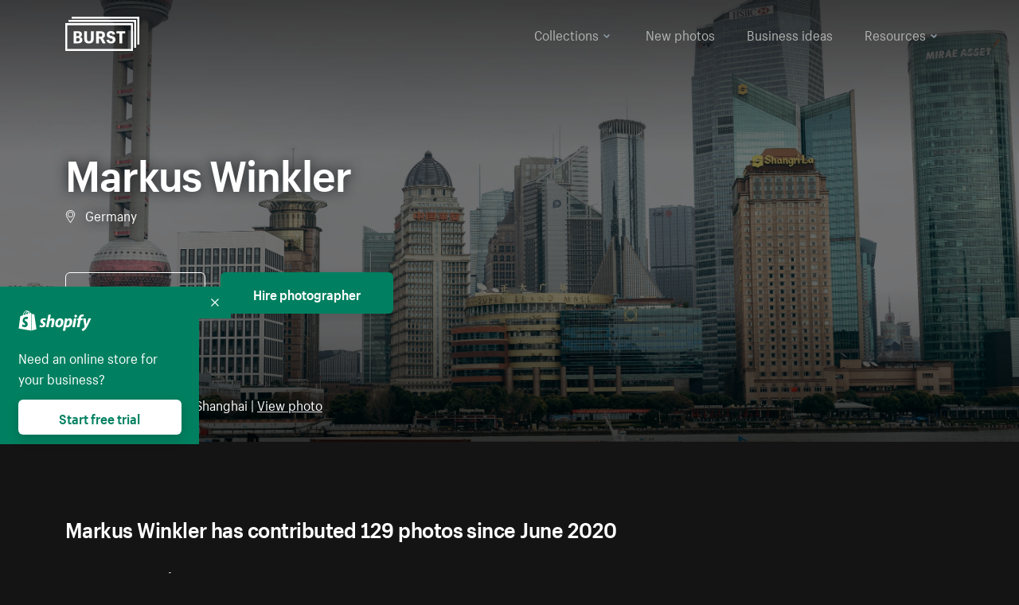

--- FILE ---
content_type: text/html; charset=utf-8
request_url: https://www.shopify.com/stock-photos/@viarami?page=2
body_size: 47885
content:








<!DOCTYPE html>
<html class="no-js" lang="EN">
<head>
  <meta charset="utf-8">
  <meta name="viewport" content="width=device-width, initial-scale=1">
    <link rel="preconnect" href="https://cdn.shopify.com" /><link rel="preconnect" href="https://burst.shopifycdn.com" /><link rel="preconnect" href="https://www.googletagmanager.com" /><link rel="preconnect" href="https://www.google-analytics.com" /><link rel="preconnect" href="https://tags.tiqcdn.com" />
  <link rel="preload" as="font" crossorigin="anonymous" type="font/woff2" href="https://cdn.shopify.com/static/fonts/ShopifySans--regular.woff2" /><link rel="preload" as="font" crossorigin="anonymous" type="font/woff2" href="https://cdn.shopify.com/static/fonts/ShopifySans--bold.woff2" />  <link rel="icon" type="image/x-icon" href="https://cdn.shopify.com/shopifycloud/growth_tools/assets/global/favicon-ab7018e1fe708a49edcfecce3166032fbeeb1fd7ba4a078c366de344d32ee193.png" />
  <title>Photographer Markus Winkler: Browse Portfolio</title>
  <meta name="description" content="View Markus Winkler&#39;s photography portfolio on Burst. Browse their most recent photo uploads and their top downloaded images." />

    <link rel="canonical" href="https://www.shopify.com/stock-photos/@viarami?page=2">


  <script nonce="enHt0dbqDvhDLxIBnXoxCQ==">document.documentElement.classList.remove('no-js'); document.documentElement.classList.add('js')</script>
  <meta name="robots" content="noindex, follow" />    <link rel="stylesheet" href="https://cdn.shopify.com/shopifycloud/growth_tools/assets/stock_photos/application-dbe534f645bbe2de58383d45014c3c43f78daae28e4e55ec375b690b765c2575.css" />
      <script type="text/javascript" nonce="enHt0dbqDvhDLxIBnXoxCQ==">
  window.Burst = {"request":{"path":"/stock-photos/@viarami","url":"https://www.shopify.com/stock-photos/@viarami?page=2"},"country":"US","urlLocale":"en","abTestGroup":"","searchAutocompleteSuggestions":["2018","about us","abstract","accessories","adventure","african american","american flag","animal","architecture","art","artist","asian","automotive","autumn","babies","baby","baby clothes","back","back pain","background","backpack","bags","ball","ballet","bar","barcelona","baseball","basketball","bath","bath bombs","beach","beard","beauty","beauty products","bed","bedding","bedroom","beer","bicycle","big data","bike","bikini","birthday","bitcoin","black","black and white","black friday","black man","black people","black women","blanket","blue","boat","bodybuilding","books","bow tie","bowling","box","boy","bracelet","breakfast","brick","brick wall","bridge","buildings","business","business man","business meeting","business people","business woman","butterfly","cactus","call center","camera","camping","canada","candles","candy","canvas","car wash","carnival","cars","case","cash","cats","celebrate","celebration","cell phone","chalkboard","champagne","chicago","child","children","children playing","chinese new year","chocolate","christmas","christmas gift","christmas lights","christmas tree","cinemagraph","city","class","classroom","cleaning","clinic","clock","clothes","clothing","clouds","coat","cocktail","code","coding","coffee","coffee shop","color","colorful","computer","concert","construction","consulting","contact","contact us","cooking","cosmetics","couple","craft","creative","crossfit","crowd","cyber monday","cyber security","dad","dance","dancer","dark","denim","dental","dentist","design","designer","desk","digital","digital marketing","dinner","diy","doctor","dog","dress","drink","drinking water","drone","easter","ecommerce","education","electronics","entrepreneur","exercise","explore","eyes","eyewear","fabric","face","face mask","facebook","fall","family","family dinner","farm","father","feet","female","field","film","finance","fishing","fitness","flatlay","floor","flowers","food","forest","free shipping","friends","friendship","fruit","fun","furniture","gadget","garden","gentleman","geometric","gift box","gift card","gifts","glass","glasses","gold","golf","graduation","grass","green","green tea","group","group of people","guitar","gym","hair","hair extensions","hair salon","hand","handbag","handshake","hanukkah","happy","happy birthday","happy family","happy holidays","happy new year","happy people","happy woman","hat","headphones","health","healthcare","healthy","healthy food","heart","high school","hiking","holding hands","holidays","home","home decor","home office","homes","hong kong sar china","horse","hot chocolate","hotel","house","ice cream","idea","instagram","interior","interior design","internet","iphone","iphone case","jacket","jewelry","jogging","kid","kids fashion","kids playing","kitchen","kitten","lab","laboratory","lady","lake","landscape","laptop","leaf","learn","leather","leaves","leggings","letters","library","lifestyle","light bulb","lights","lingerie","lips","lipstick","living room","london","love","lunch","luxury","macbook","makeup","male","man","manicure","marathon","marketing","marriage","massage","mattress","meal","medical","medicine","meditation","meeting","men","men fashion","mental health","merry christmas","mobile","mobile phone","model","modern","mom","money","morning","mother","mother's day","motorcycle","mountain","mouth","mug","music","natural","nature","necklace","neon","new year","new years eve","new york city","newborn","night","night sky","notebook","notes","ocean","office","old couple","old man","old people","old woman","online","online shopping","online store","open","orange","outdoors","paint","painter","painting","palm trees","parents","paris","park","party","pasta","pattern","people","person","pets","phone","phone call","phone cases","photographer","photography","picture frame","pineapple","pink","pizza","plants","pool","portrait","potato","present","products","pug","puppy","purple","purse","rain","rainbow","read","reading","red","relax","relaxation","research","restaurant","retail","ribbon","ring","road","rocks","romance","romantic","room","roses","run","running","safety","salad","sale","sand","school","science","sea","selfie","senior","sewing","shaking hands","shirt","shoes","shop","shopping","shopping bag","shopping cart","sign","skin care","sky","skyline","sleep","small business","smart home","smart watch","smartphone","smile","smiling","sneakers","snow","social media","socks","spa","speaker","sports","spring","stars","startup","store","street","stretch","students","study","style","suit","summer","sun","sunglasses","sunrise","sunset","sunshine","sushi","sweetie lip","swimming","swimming pool","swimwear","t-shirts","table","tattoo","tea","team","team work","tech","technology","texting","texture","thank you","thanksgiving","thumbs up","time","tools","toronto","toys","traffic","train","training","travel","trees","trip","tropical","truck","university","urban","vacation","valentine","valentine's day","vegan","vegetable","video game","vineyard","vintage","volleyball","volunteer","walk","walking","wall","watch","watches","water","water bottle","waves","web","web design","website","wedding","white","white background","window","wine","winter","woman","woman face","women","womens fashion","wood","work","working","workout","workspace","world map","writing","yellow","yoga","young","zen"],"searchPhotographerSuggestions":[{"name":"Shopify Partners","username":"shopifypartners","url":"/stock-photos/@shopifypartners"},{"name":"Matthew Henry","username":"matthew_henry","url":"/stock-photos/@matthew_henry"},{"name":"Alexandra Lee","username":"alexandralee","url":"/stock-photos/@alexandralee"},{"name":"Christian Mackie","username":"mackiec","url":"/stock-photos/@mackiec"},{"name":"Andrew Gosine","username":"andrewgosine","url":"/stock-photos/@andrewgosine"},{"name":"Dan Gold","username":"danielcgold","url":"/stock-photos/@danielcgold"},{"name":"Brodie","username":"thenomadbrodie","url":"/stock-photos/@thenomadbrodie"},{"name":"Lisa Johnson","username":"lisajohnson_me","url":"/stock-photos/@lisajohnson_me"},{"name":"Shared Food","username":"shared","url":"/stock-photos/@shared"},{"name":"Mitul Shah","username":"typicalmitul","url":"/stock-photos/@typicalmitul"},{"name":"Kyle Topping","username":"kyle_topping","url":"/stock-photos/@kyle_topping"},{"name":"Jessica Devnani","username":"pinkplankton","url":"/stock-photos/@pinkplankton"},{"name":"Adam King","username":"adamwking","url":"/stock-photos/@adamwking"},{"name":"Verne Ho","username":"verneho","url":"/stock-photos/@verneho"},{"name":"Sarah Pflug","username":"sarahpflugphoto","url":"/stock-photos/@sarahpflugphoto"},{"name":"Shopify Photos","username":"shopifyphotos","url":"/stock-photos/@shopifyphotos"},{"name":"Gordon Hatusupy","username":"gordonhatusupy","url":"/stock-photos/@gordonhatusupy"},{"name":"Karan Thukral","username":"kthukral","url":"/stock-photos/@kthukral"},{"name":"Bruno Passos","username":"brunopassos","url":"/stock-photos/@brunopassos"},{"name":"Thought Catalog","username":"thoughtcatalog","url":"/stock-photos/@thoughtcatalog"},{"name":"Matt Tucker","username":"matt_tucker","url":"/stock-photos/@matt_tucker"},{"name":"Samantha Hurley","username":"lightleaksin","url":"/stock-photos/@lightleaksin"},{"name":"Thomas Wong","username":"thomaswong","url":"/stock-photos/@thomaswong"},{"name":"Justin Pauley","username":"jspauley","url":"/stock-photos/@jspauley"},{"name":"Scott Webb","username":"scott_webb","url":"/stock-photos/@scott_webb"},{"name":"Ryan Bruce","username":"ryanbruce","url":"/stock-photos/@ryanbruce"},{"name":"Samuel Mitchell","username":"sammitchell____","url":"/stock-photos/@sammitchell____"},{"name":"Osama Sidat","username":"osamasidat","url":"/stock-photos/@osamasidat"},{"name":"Marcelo Colmenero","username":"marcelo_colmenero","url":"/stock-photos/@marcelo_colmenero"},{"name":"Sara Williams","username":"sara_w","url":"/stock-photos/@sara_w"},{"name":"Andrew Rashotte","username":"andrew_rashotte","url":"/stock-photos/@andrew_rashotte"},{"name":"Scott Murdoch","username":"scott_5x5","url":"/stock-photos/@scott_5x5"},{"name":"Vineeth Sampath","username":"vnsnk","url":"/stock-photos/@vnsnk"},{"name":"Jonas Svidras","username":"jonas_svidras","url":"/stock-photos/@jonas_svidras"},{"name":"Jose Silva","username":"josesilva","url":"/stock-photos/@josesilva"},{"name":"Francesca Saraco","username":"fransaraco","url":"/stock-photos/@fransaraco"},{"name":"Matt Hickey","username":"expos","url":"/stock-photos/@expos"},{"name":"Amir Saboury","username":"amirs","url":"/stock-photos/@amirs"},{"name":"Tamara Chemij","username":"tchemij","url":"/stock-photos/@tchemij"},{"name":"Amanda Kirsh","username":"amandakirshphotography","url":"/stock-photos/@amandakirshphotography"},{"name":"Ronald Scherpenisse","username":"vitruviusmedia","url":"/stock-photos/@vitruviusmedia"},{"name":"Low Rin","username":"tinyrin","url":"/stock-photos/@tinyrin"},{"name":"Thomas Tau","username":"tauthomas01","url":"/stock-photos/@tauthomas01"},{"name":"Thom Bradley","username":"thombradley","url":"/stock-photos/@thombradley"},{"name":"Trevor Minett","username":"tminettphotography","url":"/stock-photos/@tminettphotography"},{"name":"Sheila Pedraza Burk","username":"sbk_lahn_food_photo","url":"/stock-photos/@sbk_lahn_food_photo"},{"name":"Siora","username":"siora18","url":"/stock-photos/@siora18"},{"name":"Pegleess Barrios","username":"pegleess","url":"/stock-photos/@pegleess"},{"name":"Alex Mansourati","username":"alexmansourati","url":"/stock-photos/@alexmansourati"},{"name":"Ivan Zhou","username":"ivan_zhou","url":"/stock-photos/@ivan_zhou"},{"name":"Fernanda Publio","username":"fepublio84","url":"/stock-photos/@fepublio84"},{"name":"Rod Hill","username":"magnum2018","url":"/stock-photos/@magnum2018"},{"name":"Tina Martin","username":"pixelsbytina","url":"/stock-photos/@pixelsbytina"},{"name":"Sara Afonso","username":"saraafonso","url":"/stock-photos/@saraafonso"},{"name":"Enisa Abazaj","username":"enisa97","url":"/stock-photos/@enisa97"},{"name":"Katherine Barcsay","username":"barcsayphotography","url":"/stock-photos/@barcsayphotography"},{"name":"Shashank Dogra","username":"shashankdogra","url":"/stock-photos/@shashankdogra"},{"name":"Ilana Beer","username":"ilanabeer","url":"/stock-photos/@ilanabeer"},{"name":"Sean McSherry","username":"seanmcsherry","url":"/stock-photos/@seanmcsherry"},{"name":"Mehmet ÜNLÜ","username":"enesayse","url":"/stock-photos/@enesayse"},{"name":"Dusty Or","username":"dusty","url":"/stock-photos/@dusty"},{"name":"Leandro Almeida","username":"lbrownstone","url":"/stock-photos/@lbrownstone"},{"name":"mahdi ait lmoddan","username":"likdesign","url":"/stock-photos/@likdesign"},{"name":"Mark Oates","username":"markoates","url":"/stock-photos/@markoates"},{"name":"Benoit Clennett-Sirois","username":"benoit","url":"/stock-photos/@benoit"},{"name":"Yura Hlei","username":"mayday","url":"/stock-photos/@mayday"},{"name":"JoJo Chuk","username":"jojochuk","url":"/stock-photos/@jojochuk"},{"name":"Dakota Monk","username":"dakmonk","url":"/stock-photos/@dakmonk"},{"name":"Margaret Sha","username":"margaretsha","url":"/stock-photos/@margaretsha"},{"name":"Daria Shchukova","username":"daria_lis","url":"/stock-photos/@daria_lis"},{"name":"Felix Erbach","username":"felio","url":"/stock-photos/@felio"},{"name":"Raez","username":"reazromen","url":"/stock-photos/@reazromen"},{"name":"Jeremy Dean Bourbeau","username":"jeremybourbeau","url":"/stock-photos/@jeremybourbeau"},{"name":"Robert Lynch","username":"droneimaginenation","url":"/stock-photos/@droneimaginenation"},{"name":"Myriam Chalard","username":"miam_concept","url":"/stock-photos/@miam_concept"},{"name":"Somesh Raj","username":"mycem","url":"/stock-photos/@mycem"},{"name":"Bastien Anderson","username":"bmaphotography","url":"/stock-photos/@bmaphotography"},{"name":"Sheree Angela Willems","username":"sailingmumma","url":"/stock-photos/@sailingmumma"},{"name":"Patchanu Noree","username":"noreefly","url":"/stock-photos/@noreefly"},{"name":"Isabel Cristina León Rocco","username":"pelu00","url":"/stock-photos/@pelu00"},{"name":"Michele Krozser","username":"lunchmoney","url":"/stock-photos/@lunchmoney"},{"name":"Aleksandra Kieran","username":"fantagero82","url":"/stock-photos/@fantagero82"},{"name":"Vladmir Kulachek","username":"johnny_fist","url":"/stock-photos/@johnny_fist"},{"name":"Patrick Tomasso","username":"impatrickt","url":"/stock-photos/@impatrickt"},{"name":"Vaidyha Mookiah","username":"vaidhya","url":"/stock-photos/@vaidhya"},{"name":"Jp Valery","username":"jpvalery","url":"/stock-photos/@jpvalery"},{"name":"Brien Scott","username":"b_scott","url":"/stock-photos/@b_scott"},{"name":"Manprit Kalsi","username":"manpritkalsi","url":"/stock-photos/@manpritkalsi"},{"name":"Pawan Kawan","username":"pawankawan","url":"/stock-photos/@pawankawan"},{"name":"Karen Culp","username":"kculp","url":"/stock-photos/@kculp"},{"name":"Chris Gonzalez","username":"hellochrisgonzalez","url":"/stock-photos/@hellochrisgonzalez"},{"name":"Martin Reisch","username":"safesolvent","url":"/stock-photos/@safesolvent"},{"name":"Giada Ingegnoso","username":"jgiadigiadi","url":"/stock-photos/@jgiadigiadi"},{"name":"Marcus Goodman","username":"50841983","url":"/stock-photos/@50841983"},{"name":"Humphrey Muleba","username":"goodcitizen","url":"/stock-photos/@goodcitizen"},{"name":"Jorge Zapata","username":"jorgezapatag","url":"/stock-photos/@jorgezapatag"},{"name":"Samantha Schwartz","username":"sam_schwartz","url":"/stock-photos/@sam_schwartz"},{"name":"Octavio","username":"ocvisual","url":"/stock-photos/@ocvisual"},{"name":"rawpixel","username":"rawpixel","url":"/stock-photos/@rawpixel"},{"name":"Sajjad Hussain M","username":"sajjad01","url":"/stock-photos/@sajjad01"},{"name":"Soulseeker Fotograf","username":"soulseeker","url":"/stock-photos/@soulseeker"},{"name":"Ayman Salloom","username":"aymansvg","url":"/stock-photos/@aymansvg"},{"name":"Rex","username":"rex_su","url":"/stock-photos/@rex_su"},{"name":"Henry Geddes","username":"hgeddes8","url":"/stock-photos/@hgeddes8"},{"name":"Joseph Costa","username":"josephcosta","url":"/stock-photos/@josephcosta"},{"name":"Ravi Prakash","username":"exploreravi","url":"/stock-photos/@exploreravi"},{"name":"Sabrina Wishak","username":"swishak","url":"/stock-photos/@swishak"},{"name":"Lerone Pieters","username":"thevantagepoint","url":"/stock-photos/@thevantagepoint"},{"name":"Shelby Bowers","username":"shelbybowers","url":"/stock-photos/@shelbybowers"},{"name":"Tess O'Brien","username":"tessobrien","url":"/stock-photos/@tessobrien"},{"name":"Saketh Upadhya","username":"sakethupadhya","url":"/stock-photos/@sakethupadhya"},{"name":"Antonio E. Alterio","username":"theotter7","url":"/stock-photos/@theotter7"},{"name":"Lachy Schumacher","username":"tydewest","url":"/stock-photos/@tydewest"},{"name":"Indranil Bhoumik","username":"indranilbhoumik","url":"/stock-photos/@indranilbhoumik"},{"name":"Duane Vosika","username":"dvcaptures","url":"/stock-photos/@dvcaptures"},{"name":"Marvin Laput Tenepre","username":"marvin100206","url":"/stock-photos/@marvin100206"},{"name":"Roman Ahmed","username":"romanbd08","url":"/stock-photos/@romanbd08"},{"name":"Christo Jose","username":"_chri_sto_","url":"/stock-photos/@_chri_sto_"},{"name":"Nichole Giese","username":"giesen025","url":"/stock-photos/@giesen025"},{"name":"Alexandra Fasulo","username":"faswaldo","url":"/stock-photos/@faswaldo"},{"name":"Terry Taylor","username":"taskus_ttaylor","url":"/stock-photos/@taskus_ttaylor"},{"name":"Charles Brun","username":"cbrun","url":"/stock-photos/@cbrun"},{"name":"BURHANUDDIN ABUWALA","username":"burhanuddin","url":"/stock-photos/@burhanuddin"},{"name":"Subhash Panikar","username":"spanikar","url":"/stock-photos/@spanikar"},{"name":"Annie Chang","username":"ccha10","url":"/stock-photos/@ccha10"},{"name":"Jinnifer Douglass","username":"ji_n_yc","url":"/stock-photos/@ji_n_yc"},{"name":"Sayem Reza","username":"say_rez","url":"/stock-photos/@say_rez"},{"name":"Jason caruso","username":"jasonmx33","url":"/stock-photos/@jasonmx33"},{"name":"Nathaniel Shuman","username":"nshuman1291","url":"/stock-photos/@nshuman1291"},{"name":"Calvin Lau","username":"calvnlau","url":"/stock-photos/@calvnlau"},{"name":"Hashin ur Reza","username":"hashinreza","url":"/stock-photos/@hashinreza"},{"name":"Noah Glatzel","username":"nogl","url":"/stock-photos/@nogl"},{"name":"izzan syahmi","username":"wolfpolo","url":"/stock-photos/@wolfpolo"},{"name":"Tommy Morrison","username":"tmo87","url":"/stock-photos/@tmo87"},{"name":"aprajita","username":"aprajita136","url":"/stock-photos/@aprajita136"},{"name":"Cihan Bektas","username":"captureaboveandbeyond","url":"/stock-photos/@captureaboveandbeyond"},{"name":"Mayank Badhan","username":"mayankbadhan","url":"/stock-photos/@mayankbadhan"},{"name":"Andrew Galea","username":"drwgalea","url":"/stock-photos/@drwgalea"},{"name":"Nicolas Hernandez","username":"nickoptics","url":"/stock-photos/@nickoptics"},{"name":"David D'Agostino","username":"nearinfinity","url":"/stock-photos/@nearinfinity"},{"name":"Cameron Shull","username":"camshull_","url":"/stock-photos/@camshull_"},{"name":"Sebastian Surmiak","username":"ruhrdrohne","url":"/stock-photos/@ruhrdrohne"},{"name":"Damian Rycharski","username":"drycharski","url":"/stock-photos/@drycharski"},{"name":"Hope Garza","username":"hoperenephotography","url":"/stock-photos/@hoperenephotography"},{"name":"Gabriel Boivin","username":"gabrielboivin","url":"/stock-photos/@gabrielboivin"},{"name":"Mukesh Mishra","username":"mukesh_mishra","url":"/stock-photos/@mukesh_mishra"},{"name":"Bozhidar","username":"biphotography","url":"/stock-photos/@biphotography"},{"name":"Darcy McSheffrey","username":"dmcsheffrey","url":"/stock-photos/@dmcsheffrey"},{"name":"Jose Carreon","username":"jose12367","url":"/stock-photos/@jose12367"},{"name":"Mitchell Dunn","username":"eyesfromthenine","url":"/stock-photos/@eyesfromthenine"},{"name":"Matteo Barbieri","username":"barbieri_matteo","url":"/stock-photos/@barbieri_matteo"},{"name":"Joshua Pennock","username":"joshuapennock","url":"/stock-photos/@joshuapennock"},{"name":"nanessa reyes","username":"nannyreyes17","url":"/stock-photos/@nannyreyes17"},{"name":"Joshua Deckard","username":"thosecoolkids","url":"/stock-photos/@thosecoolkids"},{"name":"nicholas souroujon","username":"ffishf","url":"/stock-photos/@ffishf"},{"name":"Jonathan Folk","username":"syndiflare","url":"/stock-photos/@syndiflare"},{"name":"Zhe Liu","username":"salimora","url":"/stock-photos/@salimora"},{"name":"Arun Babu","username":"arunbabur","url":"/stock-photos/@arunbabur"},{"name":"Kushal Garg","username":"kushalgarg53","url":"/stock-photos/@kushalgarg53"},{"name":"Nick Chung","username":"nickchungs","url":"/stock-photos/@nickchungs"},{"name":"Fabio Manuel Neto da luz","username":"fabiomluz","url":"/stock-photos/@fabiomluz"},{"name":"Stuart Eadie","username":"stuartvisuals","url":"/stock-photos/@stuartvisuals"},{"name":"Yuri Gobbato","username":"yurigobbato","url":"/stock-photos/@yurigobbato"},{"name":"Christian Murillo","username":"cmurillo","url":"/stock-photos/@cmurillo"},{"name":"Daniel Moroder","username":"daniel_moroder","url":"/stock-photos/@daniel_moroder"},{"name":"Cherie Lee","username":"cherielee","url":"/stock-photos/@cherielee"},{"name":"Filippo Cesarini","username":"filippo_cesarini","url":"/stock-photos/@filippo_cesarini"},{"name":"Connor Bates","username":"cbates2","url":"/stock-photos/@cbates2"},{"name":"Taylin Wilson","username":"taybinkwilson","url":"/stock-photos/@taybinkwilson"},{"name":"Anthony Sotomayor","username":"aroyamotos","url":"/stock-photos/@aroyamotos"},{"name":"Joakim Lindström","username":"joakimlindstrm","url":"/stock-photos/@joakimlindstrm"},{"name":"Ryan","username":"rdog77","url":"/stock-photos/@rdog77"},{"name":"Elliott Chau","username":"elliottchau","url":"/stock-photos/@elliottchau"},{"name":"Espen brett","username":"espenvalverde","url":"/stock-photos/@espenvalverde"},{"name":"Shawna and Damien Richard","username":"alpenglowphoto","url":"/stock-photos/@alpenglowphoto"},{"name":"Dave Salter","username":"saltyshots","url":"/stock-photos/@saltyshots"},{"name":"Emma F","username":"emmaf","url":"/stock-photos/@emmaf"},{"name":"mack yoshi","username":"mack747","url":"/stock-photos/@mack747"},{"name":"Aelis Harris","username":"aelis","url":"/stock-photos/@aelis"},{"name":"James Sullivan","username":"jsphotography","url":"/stock-photos/@jsphotography"},{"name":"Aaron Duke","username":"duke1photography","url":"/stock-photos/@duke1photography"},{"name":"Aly Byer","username":"alybyer","url":"/stock-photos/@alybyer"},{"name":"Tucker F Cohen","username":"tuckercohen","url":"/stock-photos/@tuckercohen"},{"name":"Christa Grover","username":"dahlhouse","url":"/stock-photos/@dahlhouse"},{"name":"Willem Span","username":"willemspan","url":"/stock-photos/@willemspan"},{"name":"Kelly Russo Petrick","username":"russokm1105","url":"/stock-photos/@russokm1105"},{"name":"Andre Morgan","username":"dreizle","url":"/stock-photos/@dreizle"},{"name":"Washington dos Reis Dias","username":"washingtondiasphotography","url":"/stock-photos/@washingtondiasphotography"},{"name":"Jorge Gamboa","username":"jorgegamboa","url":"/stock-photos/@jorgegamboa"},{"name":"yooleejoon","username":"larry","url":"/stock-photos/@larry"},{"name":"Angie Holubowich","username":"angieholubowich","url":"/stock-photos/@angieholubowich"},{"name":"Max Siegel","username":"maxsiegel","url":"/stock-photos/@maxsiegel"},{"name":"Yurii Romanov","username":"romanovwoodworking","url":"/stock-photos/@romanovwoodworking"},{"name":"Jeff Hankins","username":"maxisa","url":"/stock-photos/@maxisa"},{"name":"Luca Ornaghi","username":"lucaornaghi","url":"/stock-photos/@lucaornaghi"},{"name":"Tyler Lastovich","username":"lastly","url":"/stock-photos/@lastly"},{"name":"JJ Jordan","username":"jj_jordan","url":"/stock-photos/@jj_jordan"},{"name":"Dimitri Kuliuk","username":"imagestudio","url":"/stock-photos/@imagestudio"},{"name":"Monalisa Mukhopadhyay","username":"mona3rdeye","url":"/stock-photos/@mona3rdeye"},{"name":"Fraser Pitkethly","username":"fraserpitkethly","url":"/stock-photos/@fraserpitkethly"},{"name":"Luis Perrone","username":"lpfotography","url":"/stock-photos/@lpfotography"},{"name":"Edneil Jocusol","username":"edneil_burst","url":"/stock-photos/@edneil_burst"},{"name":"Prue Phan","username":"pruephan163","url":"/stock-photos/@pruephan163"},{"name":"Katie Paribok","username":"ohsotripsy","url":"/stock-photos/@ohsotripsy"},{"name":"Aneta Foubíková","username":"anetek","url":"/stock-photos/@anetek"},{"name":"Ralph Tan","username":"ralphtan_ph","url":"/stock-photos/@ralphtan_ph"},{"name":"Artem Beliaikin","username":"belart84","url":"/stock-photos/@belart84"},{"name":"Flat Lay Photos","username":"flatlayphotos","url":"/stock-photos/@flatlayphotos"},{"name":"Mubashar Ali","username":"ali","url":"/stock-photos/@ali"},{"name":"Birch Landing Home","username":"birchlandinghome","url":"/stock-photos/@birchlandinghome"},{"name":"Kiki Zhang","username":"psychotographer","url":"/stock-photos/@psychotographer"},{"name":"Noah Boyer","username":"noahb","url":"/stock-photos/@noahb"},{"name":"XInXIn L","username":"xinl","url":"/stock-photos/@xinl"},{"name":"Shanu D","username":"handheldtones","url":"/stock-photos/@handheldtones"},{"name":"Sergei Akulich","username":"sakulich","url":"/stock-photos/@sakulich"},{"name":"Andrew Apperley","username":"a_app","url":"/stock-photos/@a_app"},{"name":"Denis Varyanitsa","username":"minos23","url":"/stock-photos/@minos23"},{"name":"Ekaterina Brazhkina","username":"katherinesz","url":"/stock-photos/@katherinesz"},{"name":"Ryan Wight","username":"ryan_wight","url":"/stock-photos/@ryan_wight"},{"name":"Sam Jotham Sutharson","username":"squeakyshutterbug","url":"/stock-photos/@squeakyshutterbug"},{"name":"Angelique Downing","username":"angeliquedowning","url":"/stock-photos/@angeliquedowning"},{"name":"Janilson Alves Furtado","username":"jandesign","url":"/stock-photos/@jandesign"},{"name":"Maya Burton","username":"mayapapaya","url":"/stock-photos/@mayapapaya"},{"name":"Rob Whartenby","username":"greenheron","url":"/stock-photos/@greenheron"},{"name":"Carlyn Suggs","username":"carlynsuugs","url":"/stock-photos/@carlynsuugs"},{"name":"Cindy Malette","username":"cindymalette","url":"/stock-photos/@cindymalette"},{"name":"Cansu Tastan","username":"lunarctic","url":"/stock-photos/@lunarctic"},{"name":"Kanjo Talo Melo","username":"melokt","url":"/stock-photos/@melokt"},{"name":"Cooper du Plessis","username":"twoplusthree","url":"/stock-photos/@twoplusthree"},{"name":"Alex Nirta","username":"alexnirta","url":"/stock-photos/@alexnirta"},{"name":"Nick Alexander","username":"znacreative","url":"/stock-photos/@znacreative"},{"name":"Salim Batlouni","username":"batlounis","url":"/stock-photos/@batlounis"},{"name":"Dee Worrall","username":"copperandwild","url":"/stock-photos/@copperandwild"},{"name":"Murilo Cardoso","username":"murilocardoso","url":"/stock-photos/@murilocardoso"},{"name":"Rahul Pandit","username":"lazyartistgallery","url":"/stock-photos/@lazyartistgallery"},{"name":"Veronica Logue","username":"captured_kindred","url":"/stock-photos/@captured_kindred"},{"name":"Adrien Olichon","username":"adrienolichon","url":"/stock-photos/@adrienolichon"},{"name":"Antoine Rault","username":"antoinerault","url":"/stock-photos/@antoinerault"},{"name":"Michelle Adams","username":"precondo","url":"/stock-photos/@precondo"},{"name":"Avelino Calvar Martinez","username":"ave","url":"/stock-photos/@ave"},{"name":"Mehendi Training Center","username":"mehenditrainingcenter","url":"/stock-photos/@mehenditrainingcenter"},{"name":"Shubham Negi","username":"shubham_rebel","url":"/stock-photos/@shubham_rebel"},{"name":"AF Anonta","username":"afo","url":"/stock-photos/@afo"},{"name":"Darren Fryer","username":"darrenfryer","url":"/stock-photos/@darrenfryer"},{"name":"Ugne Pouwell","username":"ugnepouwell","url":"/stock-photos/@ugnepouwell"},{"name":"Samuel Young Lee","username":"sammyboytravels","url":"/stock-photos/@sammyboytravels"},{"name":"okan akdeniz","username":"okanakdeniz","url":"/stock-photos/@okanakdeniz"},{"name":"Tomáš Hustoles","username":"txh","url":"/stock-photos/@txh"},{"name":"Mike Holp","username":"mikeholp","url":"/stock-photos/@mikeholp"},{"name":"Kirby Crumpler","username":"kirbycrump","url":"/stock-photos/@kirbycrump"},{"name":"Christian West","username":"westphotoandvideo","url":"/stock-photos/@westphotoandvideo"},{"name":"Andréa Felsky Schmitt","username":"andreafschmitt","url":"/stock-photos/@andreafschmitt"},{"name":"Margarita Svintsitsky","username":"ritasvin","url":"/stock-photos/@ritasvin"},{"name":"Jeff Levingston","username":"jefflevingston","url":"/stock-photos/@jefflevingston"},{"name":"David Nemcsik","username":"davidnemcsik","url":"/stock-photos/@davidnemcsik"},{"name":"David Lekeš","username":"davidlekes","url":"/stock-photos/@davidlekes"},{"name":"Hannah Granström","username":"hannah","url":"/stock-photos/@hannah"},{"name":"Mrinal Parashar","username":"mrinalparashar","url":"/stock-photos/@mrinalparashar"},{"name":"Cornelius","username":"neill_foto","url":"/stock-photos/@neill_foto"},{"name":"Ana Campos de Frias","username":"anafrias","url":"/stock-photos/@anafrias"},{"name":"Giuseppe Mondì","username":"masinutoscana","url":"/stock-photos/@masinutoscana"},{"name":"Cristina Gottardi","username":"cristinagottardi","url":"/stock-photos/@cristinagottardi"},{"name":"Denis Volkov","username":"paralloid","url":"/stock-photos/@paralloid"},{"name":"Oren Yomtov","username":"orenyomtov","url":"/stock-photos/@orenyomtov"},{"name":"Cosmin Ene","username":"coze25","url":"/stock-photos/@coze25"},{"name":"Thoda","username":"thodacreative","url":"/stock-photos/@thodacreative"},{"name":"Pankaj Bhargava","username":"pankajb21","url":"/stock-photos/@pankajb21"},{"name":"sarah assi","username":"sarah","url":"/stock-photos/@sarah"},{"name":"Lucas George Wendt","username":"lucasgeorgewendt","url":"/stock-photos/@lucasgeorgewendt"},{"name":"Darrell Fraser","username":"wowstudio","url":"/stock-photos/@wowstudio"},{"name":"Farah","username":"farah","url":"/stock-photos/@farah"},{"name":"Ted Howells","username":"tedhowells","url":"/stock-photos/@tedhowells"},{"name":"Holger Grünwald","username":"holgergruenwald","url":"/stock-photos/@holgergruenwald"},{"name":"Feroz Quazi","username":"kidindia","url":"/stock-photos/@kidindia"},{"name":"Alex","username":"iamalexfroloff","url":"/stock-photos/@iamalexfroloff"},{"name":"Yael Rozanes","username":"yaeliroz","url":"/stock-photos/@yaeliroz"},{"name":"gao juntao","username":"yinchenstudio","url":"/stock-photos/@yinchenstudio"},{"name":"ED HARRIS","username":"chefed","url":"/stock-photos/@chefed"},{"name":"Nika Akin","username":"nika_akin","url":"/stock-photos/@nika_akin"},{"name":"刘光曦","username":"liuguangxi","url":"/stock-photos/@liuguangxi"},{"name":"Luis Leamus","username":"lpeak","url":"/stock-photos/@lpeak"},{"name":"ben delves","username":"delvesphotography","url":"/stock-photos/@delvesphotography"},{"name":"Mark Gerber","username":"getlostmark","url":"/stock-photos/@getlostmark"},{"name":"Markus Winkler","username":"viarami","url":"/stock-photos/@viarami"},{"name":"Faria anzum","username":"fariaanzum","url":"/stock-photos/@fariaanzum"},{"name":"Hisham Zayadneh","username":"hisham_zayadnh","url":"/stock-photos/@hisham_zayadnh"},{"name":"MierCat Photography","username":"miercat","url":"/stock-photos/@miercat"},{"name":"Oleh Morhun","username":"olehmorhun","url":"/stock-photos/@olehmorhun"},{"name":"Jasmin Chew","username":"majestical_jasmin","url":"/stock-photos/@majestical_jasmin"},{"name":"Faseeh Fawaz","username":"lllezz","url":"/stock-photos/@lllezz"},{"name":"Jeswin Thomas","username":"jeswin","url":"/stock-photos/@jeswin"},{"name":"Syed Hadi Naqvi","username":"smhnphotography","url":"/stock-photos/@smhnphotography"},{"name":"Lynne Gin","username":"lynnegin","url":"/stock-photos/@lynnegin"},{"name":"Jønne Rantzau","username":"jønne","url":"/stock-photos/@j%C3%B8nne"},{"name":"Moustapha Youssouf","username":"capturedbyma","url":"/stock-photos/@capturedbyma"},{"name":"Usman Yousaf","username":"usmanyousaf","url":"/stock-photos/@usmanyousaf"},{"name":"Kenta Ikeda","username":"k_ikeda","url":"/stock-photos/@k_ikeda"},{"name":"Alexandria Yunker","username":"alimaxphotos","url":"/stock-photos/@alimaxphotos"},{"name":"Max Harlynking","username":"harlynkingm","url":"/stock-photos/@harlynkingm"},{"name":"Jeremy Marasigan","username":"marsagain","url":"/stock-photos/@marsagain"},{"name":"Rohann Agalawatte","username":"ro","url":"/stock-photos/@ro"},{"name":"Emily Hitchins","username":"emhitch","url":"/stock-photos/@emhitch"},{"name":"THERESE REYES","username":"mctreyes","url":"/stock-photos/@mctreyes"},{"name":"Aaron Amat","username":"krakenimages","url":"/stock-photos/@krakenimages"},{"name":"Taras Grebinets","username":"docian","url":"/stock-photos/@docian"},{"name":"Kristine Tanne","username":"macroviewpoint","url":"/stock-photos/@macroviewpoint"},{"name":"Ana Knezevic","username":"anakne","url":"/stock-photos/@anakne"},{"name":"CHRISTOPHE LHERBIER","username":"chrilher","url":"/stock-photos/@chrilher"},{"name":"Jenn Pereira","username":"jenngwapa","url":"/stock-photos/@jenngwapa"},{"name":"Carlos Gutiérrez Herrero","username":"carlosgutierrez","url":"/stock-photos/@carlosgutierrez"},{"name":"Tenille K Campbell","username":"sweetmoonphoto","url":"/stock-photos/@sweetmoonphoto"},{"name":"Ernest Tong","username":"ernesttkw","url":"/stock-photos/@ernesttkw"},{"name":"EDGAR COLOMER FERRI","username":"edgestock","url":"/stock-photos/@edgestock"},{"name":"Julia Hoxha","username":"juliette","url":"/stock-photos/@juliette"},{"name":"Gabriel Galedo","username":"gabegaledo","url":"/stock-photos/@gabegaledo"},{"name":"Valentina Rosati","username":"valentinarosatifotoreporter","url":"/stock-photos/@valentinarosatifotoreporter"},{"name":"Annick de Caluwe","username":"annick","url":"/stock-photos/@annick"},{"name":"Christina Lee Adam","username":"christinaleeadam","url":"/stock-photos/@christinaleeadam"},{"name":"Sameer Islam","username":"viewsfromsameer","url":"/stock-photos/@viewsfromsameer"},{"name":"Leigh Williams","username":"thecameragypsy","url":"/stock-photos/@thecameragypsy"},{"name":"Chris Kaempfe","username":"chris0chris","url":"/stock-photos/@chris0chris"},{"name":"Achdiat Septiawan","username":"aseptiawan","url":"/stock-photos/@aseptiawan"},{"name":"Steven Ingle","username":"steveningle","url":"/stock-photos/@steveningle"},{"name":"sahil malek","username":"sahilmaleksm","url":"/stock-photos/@sahilmaleksm"},{"name":"Gabin","username":"gabinvallet","url":"/stock-photos/@gabinvallet"},{"name":"Alexis Ridges","username":"aridges01","url":"/stock-photos/@aridges01"},{"name":"Adam Chain","username":"adamcarphotos","url":"/stock-photos/@adamcarphotos"},{"name":"Alvida","username":"alvidaulianali","url":"/stock-photos/@alvidaulianali"},{"name":"Sophie Berger","username":"sophiemberger","url":"/stock-photos/@sophiemberger"},{"name":"alexander winata","username":"lexwinata","url":"/stock-photos/@lexwinata"},{"name":"Edward Yang","username":"edward","url":"/stock-photos/@edward"},{"name":"Tomas Villamil","username":"tomvroa","url":"/stock-photos/@tomvroa"},{"name":"Thomas Cheng","username":"tomcheng","url":"/stock-photos/@tomcheng"},{"name":"Bijin Isac Mathew","username":"bijin","url":"/stock-photos/@bijin"},{"name":"Chetan Kumar","username":"iam_ck__","url":"/stock-photos/@iam_ck__"},{"name":"Laura BC","username":"laurabc","url":"/stock-photos/@laurabc"},{"name":"Adam Okasha","username":"adamo","url":"/stock-photos/@adamo"},{"name":"Dunia Chahine","username":"duniachahine","url":"/stock-photos/@duniachahine"},{"name":"Chasse Sauvage","username":"chassesauvage","url":"/stock-photos/@chassesauvage"},{"name":"Zoltan K","username":"zoltankphotography","url":"/stock-photos/@zoltankphotography"},{"name":"Choi Pyungkyu","username":"justinopk","url":"/stock-photos/@justinopk"},{"name":"Brad Barker","username":"cabarker","url":"/stock-photos/@cabarker"},{"name":"Trae Nguyen","username":"traenguyen","url":"/stock-photos/@traenguyen"},{"name":"Attila Balogh","username":"atilla_balogh","url":"/stock-photos/@atilla_balogh"},{"name":"Manda Krishna","username":"manda_krishna","url":"/stock-photos/@manda_krishna"},{"name":"Rob Sexton","username":"rob_sexton","url":"/stock-photos/@rob_sexton"},{"name":"Jerome Quek","username":"jerome_quek","url":"/stock-photos/@jerome_quek"},{"name":"efeff","username":"schleiff","url":"/stock-photos/@schleiff"},{"name":"Hüseyin Benli","username":"husbenli","url":"/stock-photos/@husbenli"},{"name":"Pamela McDaniel","username":"pamelamcdaniel","url":"/stock-photos/@pamelamcdaniel"},{"name":"Joonas Nilp","username":"jjonas","url":"/stock-photos/@jjonas"},{"name":"Andy Park","username":"andyspark","url":"/stock-photos/@andyspark"},{"name":"Ismael Ortizrivera","username":"ltcortizrivera","url":"/stock-photos/@ltcortizrivera"},{"name":"carolina baretta","username":"carolbaretta","url":"/stock-photos/@carolbaretta"},{"name":"William Flynn","username":"williamflynn02","url":"/stock-photos/@williamflynn02"},{"name":"Alexander Lariego","username":"alexspace28","url":"/stock-photos/@alexspace28"},{"name":"Drew Hastings","username":"drewh","url":"/stock-photos/@drewh"},{"name":"Oliver Feindt","username":"ollieboard","url":"/stock-photos/@ollieboard"},{"name":"Carlos Goff","username":"carlosgoff","url":"/stock-photos/@carlosgoff"},{"name":"Emi Takahashi","username":"emi_takahashi","url":"/stock-photos/@emi_takahashi"},{"name":"Ignacio Sarraf","username":"ignacio_sarraf","url":"/stock-photos/@ignacio_sarraf"},{"name":"Luis Magão","username":"luis_magão","url":"/stock-photos/@luis_mag%C3%A3o"},{"name":"Arnaud Wolf","username":"arnaud_wolf","url":"/stock-photos/@arnaud_wolf"},{"name":"Bianca Todd","username":"bianca_todd","url":"/stock-photos/@bianca_todd"},{"name":"Pavlos Euthymiou","username":"pavlos_euthymiou","url":"/stock-photos/@pavlos_euthymiou"},{"name":"Kenji Tanimura","username":"kenji_tanimura","url":"/stock-photos/@kenji_tanimura"},{"name":"Roberto Lopez","username":"roberto_lopez","url":"/stock-photos/@roberto_lopez"},{"name":"Gabriela Juri","username":"gabriela_juri","url":"/stock-photos/@gabriela_juri"},{"name":"Gili D","username":"gili_dailes","url":"/stock-photos/@gili_dailes"},{"name":"Joshua Bamidele","username":"joshua_bamidele","url":"/stock-photos/@joshua_bamidele"},{"name":"April Lawrence","username":"april_lawrence","url":"/stock-photos/@april_lawrence"},{"name":"Lily Maynard","username":"lilymaynard","url":"/stock-photos/@lilymaynard"},{"name":"Torben Nielsen","username":"torben_nielsen03112021","url":"/stock-photos/@torben_nielsen03112021"},{"name":"Shantanu Suri","username":"shanta_no","url":"/stock-photos/@shanta_no"},{"name":"Nathalie","username":"nathalie","url":"/stock-photos/@nathalie"},{"name":"ShawnBread","username":"chinik","url":"/stock-photos/@chinik"},{"name":"Dimitrije Zivkovic","username":"ridelikethewind","url":"/stock-photos/@ridelikethewind"},{"name":"菱歌泛夜","username":"菱歌","url":"/stock-photos/@%E8%8F%B1%E6%AD%8C"},{"name":"Artyom Kanshin","username":"artxsk","url":"/stock-photos/@artxsk"},{"name":"Madie Hamilton","username":"mhan3816","url":"/stock-photos/@mhan3816"},{"name":"Maddie Claman","username":"mclaman","url":"/stock-photos/@mclaman"},{"name":"Rocco Stoppoloni","username":"sunbeamphoto","url":"/stock-photos/@sunbeamphoto"},{"name":"David Varo","username":"davidvaroa","url":"/stock-photos/@davidvaroa"},{"name":"Jen File","username":"jfilephotography","url":"/stock-photos/@jfilephotography"},{"name":"bru gregory","username":"bru_gregory","url":"/stock-photos/@bru_gregory"},{"name":"Joshua Sukoff","username":"josh","url":"/stock-photos/@josh"},{"name":"Ghaith Alsardar","username":"ghaith15","url":"/stock-photos/@ghaith15"},{"name":"Agnieszka Górak","username":"agnieszkagorak","url":"/stock-photos/@agnieszkagorak"},{"name":"PRASANNA KUMAR","username":"misti_k","url":"/stock-photos/@misti_k"},{"name":"Saurabh Sirohiya","username":"saurabh","url":"/stock-photos/@saurabh"},{"name":"Motato","username":"motato","url":"/stock-photos/@motato"},{"name":"Matt Kemp","username":"mattkempcreative","url":"/stock-photos/@mattkempcreative"},{"name":"Mujtaba","username":"mujtaba694","url":"/stock-photos/@mujtaba694"},{"name":"Revieshan","username":"revieshan","url":"/stock-photos/@revieshan"},{"name":"Pouya zaringhaba","username":"pz","url":"/stock-photos/@pz"},{"name":"Dr.Sourabh Panari","username":"sourabh_7","url":"/stock-photos/@sourabh_7"},{"name":"Wynne Neilly","username":"wdn","url":"/stock-photos/@wdn"},{"name":"Mason Enloe","username":"masonenloe","url":"/stock-photos/@masonenloe"},{"name":"Matt Allen Lane","username":"mattxlane","url":"/stock-photos/@mattxlane"},{"name":"Akash Kaparaveni","username":"akashkaparaveni","url":"/stock-photos/@akashkaparaveni"},{"name":"Mohamed Usayyu","username":"usey253","url":"/stock-photos/@usey253"},{"name":"Leo Menk James","username":"leomenk","url":"/stock-photos/@leomenk"},{"name":"md mansur","username":"pixaai","url":"/stock-photos/@pixaai"},{"name":"Heather Crane","username":"heather_photo","url":"/stock-photos/@heather_photo"},{"name":"Yasir Taher","username":"taheryasir","url":"/stock-photos/@taheryasir"},{"name":"Iordache Laurentiu","username":"jordachelr","url":"/stock-photos/@jordachelr"},{"name":"cristiano sequeira pereira","username":"photoseq_","url":"/stock-photos/@photoseq_"},{"name":"Anthony Evert","username":"aevert","url":"/stock-photos/@aevert"},{"name":"Janice Jane Tung","username":"janjan999","url":"/stock-photos/@janjan999"},{"name":"Vi Tran Thi Mong","username":"vitran","url":"/stock-photos/@vitran"},{"name":"Urte Gudaite","username":"urtegud","url":"/stock-photos/@urtegud"},{"name":"Omica meinen","username":"omicameinen","url":"/stock-photos/@omicameinen"},{"name":"Avram Marian","username":"wildlife_vision","url":"/stock-photos/@wildlife_vision"},{"name":"William Monroe","username":"monroeproduction","url":"/stock-photos/@monroeproduction"},{"name":"Subhankar Gupta","username":"onkarphoto","url":"/stock-photos/@onkarphoto"},{"name":"Dominic Brooke","username":"dominator_9000","url":"/stock-photos/@dominator_9000"},{"name":"Noah Abrahamson","username":"noahabrahamson","url":"/stock-photos/@noahabrahamson"},{"name":"Ming Ho Wong","username":"hugowong","url":"/stock-photos/@hugowong"},{"name":"Fadly D Sp","username":"framedepth","url":"/stock-photos/@framedepth"},{"name":"MD Ebrahim Bhuiyan","username":"xiebrahim97","url":"/stock-photos/@xiebrahim97"},{"name":"Matina Mameci","username":"matinamameci","url":"/stock-photos/@matinamameci"},{"name":"Tara Clark","username":"socialtyvr","url":"/stock-photos/@socialtyvr"},{"name":"Billy Rizki Pangihutan","username":"billypangihutan","url":"/stock-photos/@billypangihutan"},{"name":"Anthony Gorenchan","username":"aj_gor","url":"/stock-photos/@aj_gor"},{"name":"Şahin Sezer Dinçer","username":"sahinsezerdincer","url":"/stock-photos/@sahinsezerdincer"},{"name":"The Humantra","username":"thehumantra","url":"/stock-photos/@thehumantra"},{"name":"Sona Ghevondyan","username":"sluku1997","url":"/stock-photos/@sluku1997"},{"name":"LEANDRO BIANCHINI","username":"bcleandro","url":"/stock-photos/@bcleandro"},{"name":"Manoj Badola","username":"manoj0235","url":"/stock-photos/@manoj0235"},{"name":"Sarah Blocksidge","username":"sarblocks","url":"/stock-photos/@sarblocks"},{"name":"Leandro Rinco da Silva","username":"rinco","url":"/stock-photos/@rinco"},{"name":"Efrain Candanoza galeano","username":"candanozaefrain","url":"/stock-photos/@candanozaefrain"},{"name":"Anugrah Syawaldi","username":"19and88","url":"/stock-photos/@19and88"},{"name":"anh duc","username":"leducanh1762","url":"/stock-photos/@leducanh1762"},{"name":"Devon Dennis","username":"tucadventures","url":"/stock-photos/@tucadventures"},{"name":"Le Anh Duy","username":"anhduy411","url":"/stock-photos/@anhduy411"},{"name":"Ruben Costa","username":"21ruco","url":"/stock-photos/@21ruco"},{"name":"Nithyan KUGATHASAN","username":"brownie_nku","url":"/stock-photos/@brownie_nku"},{"name":"Scott Phillips","username":"flicksbyscott1","url":"/stock-photos/@flicksbyscott1"},{"name":"Iulian Arion","username":"fotoviva","url":"/stock-photos/@fotoviva"},{"name":"Lucas Puzas","username":"spookylion","url":"/stock-photos/@spookylion"},{"name":"Ian Murphy","username":"obscuraprints","url":"/stock-photos/@obscuraprints"},{"name":"Aimen Ashur","username":"aimen","url":"/stock-photos/@aimen"},{"name":"Andrew Chiera","username":"andrew124777","url":"/stock-photos/@andrew124777"},{"name":"DA","username":"dacapture","url":"/stock-photos/@dacapture"},{"name":"iman abbasi","username":"imaxami","url":"/stock-photos/@imaxami"},{"name":"Isabelle Freitas","username":"belleblue","url":"/stock-photos/@belleblue"},{"name":"Tucker Anderson","username":"tuckerandersonphoto","url":"/stock-photos/@tuckerandersonphoto"},{"name":"Keturah Williams","username":"kewimage","url":"/stock-photos/@kewimage"},{"name":"Giovane Siqueira de Moraes","username":"didiosiqueira","url":"/stock-photos/@didiosiqueira"},{"name":"Liz Stott","username":"lizstott","url":"/stock-photos/@lizstott"},{"name":"Efehan Zeytin","username":"swonie","url":"/stock-photos/@swonie"},{"name":"Ignacio Segado","username":"ignaciose","url":"/stock-photos/@ignaciose"},{"name":"Khoi Tran","username":"khoistudio","url":"/stock-photos/@khoistudio"},{"name":"Karim Kabache","username":"ssandsun","url":"/stock-photos/@ssandsun"},{"name":"Thuy Phamova","username":"thuyphamtt","url":"/stock-photos/@thuyphamtt"},{"name":"Arif Amin","username":"arifamin","url":"/stock-photos/@arifamin"},{"name":"H.M. Wood","username":"heather_74","url":"/stock-photos/@heather_74"},{"name":"StanleyChang","username":"stanleychang","url":"/stock-photos/@stanleychang"},{"name":"Louis Théron","username":"louist63","url":"/stock-photos/@louist63"},{"name":"Kreed Lee","username":"kreed_lee","url":"/stock-photos/@kreed_lee"},{"name":"Kory Haats","username":"ggphotography","url":"/stock-photos/@ggphotography"},{"name":"Daniela Soroka","username":"lukreciaphoto","url":"/stock-photos/@lukreciaphoto"},{"name":"Rebecca Dorn","username":"beccadorn","url":"/stock-photos/@beccadorn"},{"name":"Elena Leeming","username":"elenaleeming","url":"/stock-photos/@elenaleeming"},{"name":"Talha Topcu","username":"numen","url":"/stock-photos/@numen"},{"name":"Rebecca Buckley","username":"rebeccabuckley","url":"/stock-photos/@rebeccabuckley"},{"name":"Pedro Cid","username":"aperturevintage","url":"/stock-photos/@aperturevintage"},{"name":"kschili","username":"kschili","url":"/stock-photos/@kschili"},{"name":"Aleksander Assad","username":"alexsasza","url":"/stock-photos/@alexsasza"},{"name":"Yuichi Hagio","username":"yhagio","url":"/stock-photos/@yhagio"},{"name":"Richa Dwivedi","username":"ricdwiv","url":"/stock-photos/@ricdwiv"},{"name":"Steve Shaddick","username":"steveshaddick","url":"/stock-photos/@steveshaddick"},{"name":"Jeff L","username":"jloppert","url":"/stock-photos/@jloppert"},{"name":"Shay Arnett","username":"shayarnett","url":"/stock-photos/@shayarnett"},{"name":"leehnetinka","username":"leehnetinka","url":"/stock-photos/@leehnetinka"}]}
</script>
  <meta property="og:image" content="https://burst.shopifycdn.com/photos/the-pudong-skyline-in-shanghai.jpg?width=1442&amp;format=pjpg&amp;exif=0&amp;iptc=0">
<meta property="og:title" content="Photographer Markus Winkler: Browse Portfolio">
<meta property="og:description" content="View Markus Winkler&#39;s photography portfolio on Burst. Browse their most recent photo uploads and their top downloaded images.">
<meta property="og:site_name" content="Shopify">
<meta property="og:url" content="https://www.shopify.com/stock-photos/@viarami?page=2">
<meta property="og:type" content="website">

<meta property="twitter:card" content="summary_large_image">
<meta property="twitter:title" content="Photographer Markus Winkler: Browse Portfolio">
<meta property="twitter:description" content="View Markus Winkler&#39;s photography portfolio on Burst. Browse their most recent photo uploads and their top downloaded images.">
<meta property="twitter:image" content="https://burst.shopifycdn.com/photos/the-pudong-skyline-in-shanghai.jpg?width=1442&amp;format=pjpg&amp;exif=0&amp;iptc=0">
<meta property="twitter:site" content="@Shopify">
<meta property="twitter:account_id" content="17136315">

  
  <meta name="csrf-param" content="authenticity_token" />
<meta name="csrf-token" content="zA8XW9-59cjv8y5bs6D3p9ooqV0Acd83SnHnogILHUiUKwdDQXdus-xoNPWArSnhw4NSNyyCZxESAKTBvuWLyA" />
</head>

<body class="page--authors-show shopify-sans-supported-lang">
  
  <div id="GlobalIconSymbols"><svg xmlns="http://www.w3.org/2000/svg"><symbol id="map-pin"><svg xmlns="http://www.w3.org/2000/svg" viewBox="0 0 28 40"><path d="M14 0C6.3 0 0 6.3 0 14c0 7.2 12.6 24.8 13.2 25.6.2.3.5.4.8.4s.6-.1.8-.4C15.3 38.8 28 21.2 28 14c0-7.7-6.3-14-14-14zm0 37.3C10 31.6 2 19.1 2 14 2 7.4 7.4 2 14 2s12 5.4 12 12c0 5.6-9.2 19.2-12 23.3z"/><path d="M14 5c-5 0-9 4-9 9s4 9 9 9 9-4 9-9-4-9-9-9zm1 15.9c-.3.1-.7.1-1 .1-.3 0-.7 0-1-.1-3.4-.5-6-3.4-6-6.9 0-3.5 2.6-6.4 6-6.9.3-.1.7-.1 1-.1.3 0 .7 0 1 .1 3.4.5 6 3.4 6 6.9 0 3.5-2.6 6.4-6 6.9z"/></svg></symbol><symbol id="arrow-down"><svg xmlns="http://www.w3.org/2000/svg" baseProfile="tiny" viewBox="0 0 10.289 6.563"><path d="M5.212 6.563L0 1.423 1.404 0l3.788 3.735L8.865.01l1.424 1.404"/></svg></symbol><symbol id="heart"><svg xmlns="http://www.w3.org/2000/svg" viewBox="0 0 39.997 33.417"><path d="M19.846 33.417c-1.436 0-2.822-.628-3.814-1.74C.72 14.457.414 13.317.3 12.887c-.537-2.118-.353-4.263.558-6.57.274-.73.694-1.47 1.21-2.133C4.396 1.194 7.724-.246 11.42.128c3.45.35 6.75 2.328 8.582 5.055 2.375-3.57 7.105-5.748 11.322-5.056 3.883.647 7.12 3.545 8.25 7.383.514 1.764.56 3.508.144 5.334-.104.48-.41 1.667-16 18.86a5.09 5.09 0 01-3.694 1.71l-.178.003zM10.296 2.07c-2.62 0-4.956 1.167-6.65 3.344a6.299 6.299 0 00-.922 1.622c-.757 1.92-.915 3.665-.49 5.35.33.715 4.54 5.87 15.292 17.96.635.713 1.557 1.098 2.44 1.07a3.06 3.06 0 002.26-1.045c10.824-11.933 15.12-17.114 15.55-18.01.334-1.49.295-2.852-.12-4.284-.9-3.057-3.577-5.458-6.658-5.972-3.75-.614-8.146 1.65-9.826 5.047a1.28 1.28 0 01-1.168.724c-.507 0-.943-.27-1.168-.723-1.326-2.68-4.388-4.702-7.618-5.03a8.774 8.774 0 00-.922-.05z"/></svg></symbol><symbol id="modules-close"><svg xmlns="http://www.w3.org/2000/svg" viewBox="0 0 44 44"><path d="M39.196 43.3L1.154 5.256l3.89-3.89 38.04 38.043z"/><path d="M.54 39.413L38.58 1.37l3.89 3.89L4.428 43.302z"/></svg></symbol><symbol id="arrow-left-small"><svg xmlns="http://www.w3.org/2000/svg" viewBox="0 0 16 16"><path fill-rule="evenodd" d="M8 16l1.4-1.4L3.8 9H16V7H3.8l5.6-5.6L8 0 0 8"/></svg>
</symbol><symbol id="arrow-right-small"><svg xmlns="http://www.w3.org/2000/svg" viewBox="0 0 16 16"><path fill-rule="evenodd" d="M8 0L6.6 1.4 12.2 7H0v2h12.2l-5.6 5.6L8 16l8-8"/></svg>
</symbol><symbol id="modules-checked"><svg xmlns="http://www.w3.org/2000/svg" viewBox="0 0 40.7 40"><path d="M16.7 30l-7.4-7.9c-.8-.8-.6-2 .4-2.6 1-.6 2.4-.5 3.1.3l3.7 4 11.3-13c.7-.8 2.1-1 3.1-.4s1.2 1.8.5 2.6L16.7 30z"/></svg></symbol><symbol id="modules-mobile-hamburger"><svg xmlns="http://www.w3.org/2000/svg" viewBox="0 0 20 20"><path d="M19 11H1a1 1 0 110-2h18a1 1 0 110 2zm0-7H1a1 1 0 110-2h18a1 1 0 110 2zm0 14H1a1 1 0 110-2h18a1 1 0 110 2z"/></svg></symbol><symbol id="global-burst-logo"><svg xmlns="http://www.w3.org/2000/svg" viewBox="0 0 93 43"><path d="M2.5 40.47h80V10.625h-80V40.47zM93 1.266v33.64h-2.5V2.53H8V0h85v1.265zm-4 4.047v33.64h-2.5V6.577H4v-2.53h85v1.266zM0 8.093h85V43H0V8.094zM10.473 33.39h5.796c3.36 0 5.185-1.402 5.185-4.228v-.106c0-2.104-1.155-3.208-3.066-3.57 1.616-.446 2.52-1.55 2.52-3.23v-.17c0-2.528-1.68-3.887-4.85-3.887H10.47v15.19zm3.38-8.987v-3.78h1.68c1.387 0 2.1.446 2.1 1.763v.128c0 1.34-.63 1.89-2.078 1.89h-1.7zm0 6.567v-4.313h1.786c1.657 0 2.37.616 2.37 2.082v.128c0 1.38-.734 2.103-2.246 2.103h-1.91zm18.335-12.77v9.413c0 2.294-.714 3.207-2.457 3.207-1.783 0-2.434-.977-2.434-3.123v-9.497H23.83v9.646c0 3.824 2.142 5.78 5.88 5.78 3.8 0 5.985-1.956 5.985-5.844v-9.584h-3.507zm6.574 15.192h3.444v-5.95h1.7l3.025 5.95h3.677l-3.423-6.545c1.533-.552 2.667-1.636 2.667-3.824v-.34c0-3.06-1.994-4.482-5.564-4.482h-5.523v15.19zm3.444-8.287v-4.228h1.953c1.49 0 2.31.51 2.31 1.912v.32c0 1.4-.8 1.996-2.31 1.996h-1.955zm20.77 3.782c0-3.102-1.954-4.1-5.04-4.78-2.017-.468-2.52-.936-2.52-1.934 0-1 .67-1.593 1.91-1.593 1.26 0 1.91.744 2.08 1.85l3.233-.384c-.275-2.294-1.955-4.058-5.273-4.058-3.255 0-5.25 1.806-5.25 4.44 0 2.72 1.45 3.995 4.81 4.718 1.952.467 2.666.87 2.666 2.082 0 1.083-.82 1.806-2.142 1.806-1.66 0-2.246-.977-2.435-2.273l-3.297.383c.272 2.506 2.14 4.482 5.71 4.482 3.508 0 5.545-2.02 5.545-4.738zm4.977 4.504h3.486V20.94h3.757V18.2H64.215v2.74h3.738v12.45z"/></svg>
</symbol><symbol id="search-thin"><svg viewBox="0 0 16 16" xmlns="http://www.w3.org/2000/svg"><path d="M15.7 14.3l-3.525-3.55c.825-1.1 1.325-2.5 1.325-4C13.5 3.025 10.475 0 6.75 0S0 3.025 0 6.75s3.025 6.75 6.75 6.75c1.5 0 2.9-.5 4-1.325l3.525 3.525c.4.4 1.025.4 1.425 0 .4-.375.4-1.025 0-1.4zm-8.95-2.8C4.125 11.5 2 9.375 2 6.75S4.125 2 6.75 2s4.75 2.125 4.75 4.75-2.125 4.75-4.75 4.75z"/></svg>
</symbol><symbol id="modules-caret-down"><svg xmlns="http://www.w3.org/2000/svg" baseProfile="tiny" viewBox="0 0 10.289 6.563"><path d="M5.212 6.563L0 1.423 1.404 0l3.788 3.735L8.865.01l1.424 1.404"/></svg></symbol><symbol id="collections"><svg xmlns="http://www.w3.org/2000/svg" viewBox="0 0 14 14"><g fill-rule="evenodd" transform="translate(-903 -548)"><path id="icon-collections" d="M903.96 548h4.08c.53 0 .96.43.96.96v4.08c0 .53-.43.96-.96.96h-4.08a.96.96 0 0 1-.96-.96v-4.08c0-.53.43-.96.96-.96zm0 8h4.08c.53 0 .96.43.96.96v4.08c0 .53-.43.96-.96.96h-4.08a.96.96 0 0 1-.96-.96v-4.08c0-.53.43-.96.96-.96zm8.04-8h4a1 1 0 0 1 1 1v4a1 1 0 0 1-1 1h-4a1 1 0 0 1-1-1v-4a1 1 0 0 1 1-1zm-.04 8h4.08c.53 0 .96.43.96.96v4.08c0 .53-.43.96-.96.96h-4.08a.96.96 0 0 1-.96-.96v-4.08c0-.53.43-.96.96-.96z"/></g></svg></symbol><symbol id="modules-cancel"><svg xmlns="http://www.w3.org/2000/svg" viewBox="0 0 20 20"><path d="M11.414 10l6.293-6.293a1 1 0 00-1.414-1.414L10 8.586 3.707 2.293a1 1 0 00-1.414 1.414L8.586 10l-6.293 6.293a1 1 0 001.414 1.414L10 11.414l6.293 6.293a.996.996 0 001.414 0 1 1 0 000-1.414L11.414 10z"/></svg></symbol><symbol id="logos-shopify-mono"><svg xmlns="http://www.w3.org/2000/svg" viewBox="0 0 311.2 88.9"><path d="M107.6 49.3c-2.7-1.5-4.1-2.7-4.1-4.4 0-2.1 1.9-3.5 4.9-3.5 3.5 0 6.6 1.5 6.6 1.5l2.4-7.5s-2.2-1.8-8.9-1.8c-9.2 0-15.6 5.3-15.6 12.7 0 4.2 3 7.4 7 9.7 3.2 1.8 4.4 3.1 4.4 5 0 2-1.6 3.6-4.6 3.6-4.4 0-8.6-2.3-8.6-2.3l-2.6 7.5s3.9 2.6 10.4 2.6c9.5 0 16.3-4.7 16.3-13.1 0-4.4-3.5-7.6-7.6-10zm37.7-15.7c-4.7 0-8.3 2.2-11.2 5.6l-.2-.1 4.1-21.2h-10.5l-10.2 53.9h10.5l3.5-18.4c1.4-7 5-11.2 8.3-11.2 2.4 0 3.3 1.6 3.3 3.9 0 1.5-.2 3.2-.5 4.7l-4 21.1h10.5l4.1-21.8c.5-2.3.8-5 .8-6.9.2-6-2.9-9.6-8.5-9.6zm32.5 0c-12.7 0-21.1 11.5-21.1 24.2 0 8.2 5 14.8 14.5 14.8 12.5 0 20.9-11.2 20.9-24.2 0-7.6-4.4-14.8-14.3-14.8zm-5.2 30.9c-3.6 0-5.1-3.1-5.1-6.9 0-6 3.1-15.9 8.9-15.9 3.7 0 5 3.2 5 6.3-.1 6.5-3.2 16.5-8.8 16.5zm46.5-30.9c-7.1 0-11.2 6.3-11.2 6.3h-.2l.6-5.7H199c-.5 3.8-1.3 9.6-2.1 14l-7.3 38.6h10.5l2.9-15.6h.2s2.2 1.4 6.2 1.4c12.4 0 20.5-12.7 20.5-25.5.1-7.2-3.1-13.5-10.8-13.5zm-10.1 31c-2.7 0-4.4-1.5-4.4-1.5l1.8-9.9c1.2-6.6 4.7-10.9 8.3-10.9 3.2 0 4.2 3 4.2 5.8.1 6.8-4 16.5-9.9 16.5zm36-46.1c-3.4 0-6 2.7-6 6.1 0 3.1 2 5.3 5 5.3h.2c3.3 0 6.1-2.2 6.2-6.1-.1-3.1-2.2-5.3-5.4-5.3zm-14.7 53.3h10.5l7.2-37.4h-10.6zm44.5-37.4h-7.3l.4-1.8c.6-3.6 2.8-6.8 6.3-6.8 1.9 0 3.4.5 3.4.5l2.1-8.3s-1.8-.9-5.7-.9c-3.7 0-7.5 1.1-10.3 3.5-3.6 3.1-5.3 7.5-6.1 11.9l-.3 1.8h-4.9l-1.5 7.9h4.9L250 71.8h10.5l5.6-29.5h7.3l1.4-7.9zm25.4 0s-6.6 16.6-9.6 25.7h-.2c-.2-2.9-2.6-25.7-2.6-25.7h-11.1l6.3 34.3c.2.8.1 1.2-.2 1.8-1.2 2.4-3.3 4.7-5.7 6.3-2 1.5-4.2 2.4-6 3l2.9 8.9c2.1-.5 6.6-2.2 10.3-5.7 4.8-4.5 9.2-11.5 13.8-20.9L311 34.4h-10.8zM52.1 10.2s-1 .3-2.6.8c-.3-.9-.7-2-1.2-3-1.8-3.5-4.5-5.3-7.8-5.4h-.7l-.3-.3C38.1.8 36.3.1 34.1.1c-4.2.1-8.4 3.1-11.7 8.5-2.4 3.8-4.2 8.5-4.7 12.2-4.8 1.5-8.2 2.5-8.2 2.6-2.4.8-2.5.8-2.8 3.1C6.4 28.3 0 77.4 0 77.4l52.7 9.1V10.1c-.2 0-.5.1-.6.1zM39.9 14c-2.8.9-5.8 1.8-8.9 2.8.9-3.3 2.5-6.6 4.5-8.7.7-.8 1.8-1.7 3-2.2 1.2 2.3 1.4 5.8 1.4 8.1zM34.2 2.9c1 0 1.8.2 2.5.7-1.1.6-2.2 1.4-3.3 2.5-2.7 2.9-4.7 7.3-5.5 11.6-2.5.8-5 1.6-7.3 2.3 1.5-6.8 7.1-16.9 13.6-17.1zM26 41.3c.3 4.5 12.1 5.5 12.7 16 .5 8.3-4.4 13.9-11.5 14.4-8.5.5-13.2-4.5-13.2-4.5l1.8-7.6s4.7 3.5 8.5 3.3c2.5-.2 3.3-2.2 3.2-3.6-.4-5.8-10-5.5-10.6-15.1-.5-8.1 4.8-16.3 16.5-17 4.5-.3 6.8.9 6.8.9l-2.7 10s-3-1.4-6.5-1.1c-5 .2-5 3.4-5 4.3zm16.7-28.2c0-2.1-.3-5.1-1.3-7.6 3.2.6 4.7 4.2 5.4 6.3-1.2.4-2.6.8-4.1 1.3zm11.8 73.2l21.9-5.4S67 17.2 66.9 16.8c-.1-.4-.4-.7-.8-.7-.3 0-6.5-.1-6.5-.1s-3.8-3.6-5.2-5v75.3z"/></svg></symbol><symbol id="modules-social-facebook"><svg xmlns="http://www.w3.org/2000/svg" viewBox="0 0 30 30"><path d="M15.6 30V19.4h5V15h-5v-3.1c0-1 .6-1.9 1.3-1.9h3.8V5.6h-3.8c-3.1 0-5.6 2.8-5.6 6.3V15H7.5v4.4h3.8v10.1C4.8 27.9 0 22 0 15 0 6.7 6.7 0 15 0s15 6.7 15 15c0 8.1-6.4 14.7-14.4 15z"/></svg></symbol><symbol id="modules-social-twitter"><svg xmlns="http://www.w3.org/2000/svg" viewBox="0 0 30 30"><path d="M30 15c0 8.3-6.7 15-15 15S0 23.3 0 15 6.7 0 15 0s15 6.7 15 15zm-3.7-5.5c-.8.3-1.6.6-2.5.7.9-.5 1.5-1.4 1.8-2.4-.8.5-1.7.8-2.7 1-.8-.8-1.9-1.4-3.1-1.4-2.4 0-4.2 1.9-4.2 4.3 0 .3 0 .7.1 1-3.5-.2-6.7-1.9-8.8-4.5-.3.7-.6 1.4-.6 2.2 0 1.5.7 2.8 1.9 3.5-.7 0-1.4-.2-1.9-.5 0 2.1 1.5 3.8 3.4 4.2-.3.1-.7.1-1.1.1-.3 0-.6 0-.8-.1.5 1.7 2.1 2.8 4 2.9-1.5 1.1-3.3 1.9-5.3 1.9-.3 0-.7 0-1-.1 1.9 1.2 4.1 1.9 6.5 1.9 7.8 0 12.1-6.5 12.1-12.1v-.6c.9-.4 1.6-1.2 2.2-2z"/></svg></symbol><symbol id="modules-social-instagram"><svg xmlns="http://www.w3.org/2000/svg" viewBox="0 0 18 18"><defs/><path fill-rule="evenodd" d="M9 0c5 0 9 4 9 9s-4 9-9 9-9-4-9-9 4-9 9-9zM6.7 3.5h4.7c1.8 0 3.2 1.4 3.2 3.1v4.7c0 1.7-1.4 3.1-3.2 3.1H6.7c-1.8 0-3.2-1.4-3.2-3.1V6.7c0-1.8 1.4-3.2 3.2-3.2zM9 6.2c1.6 0 2.9 1.3 2.9 2.9S10.6 12 9 12s-3-1.3-3-2.9 1.3-2.9 3-2.9zm0 1.2c.9 0 1.7.8 1.7 1.7 0 .9-.8 1.7-1.7 1.7-.9 0-1.7-.8-1.7-1.7 0-.9.7-1.7 1.7-1.7zm2.8-1.7c.3 0 .6.2.6.6 0 .3-.2.6-.6.6-.3 0-.6-.2-.6-.6 0-.4.3-.6.6-.6zm-4.6-1h3.7c1.4 0 2.5 1.1 2.5 2.5v3.7c0 1.4-1.1 2.5-2.5 2.5H7.2c-1.4 0-2.5-1.1-2.5-2.5V7.2c-.1-1.4 1.1-2.5 2.5-2.5z" clip-rule="evenodd"/></svg>
</symbol><symbol id="modules-globe-simple"><svg xmlns="http://www.w3.org/2000/svg" viewBox="197.3 314.6 90.6 90.6"><path d="M287.9 359.9c0 25-20.2 45.3-45.3 45.3s-45.3-20.2-45.3-45.3 20.2-45.3 45.3-45.3 45.3 20.3 45.3 45.3zm-22.7 13.2c0-7.3-5.9-13.2-13.2-13.2h-7.5c-5.7 0-9.4-2.8-9.4-6.6 0-2.6 2.1-4.7 4.7-4.7 3.8 0 3.9 3.8 6.6 3.8 2.1 0 3.8-1.7 3.8-3.8 0-3.7-1.8-5.6-3.6-7.3 1-2 3.5-7.2 3.6-14.8 0-.9-.6-1.8-1.6-1.9-2-.3-4-.5-6-.5-15.9.5-26.4 8.1-26.4 20.7 0 11.3 9.4 20.7 20.7 20.7h.3c-.2.9-.3 1.9-.3 2.8 0 5.8 4 10.7 9.4 11.9v13.5c0 1 .8 1.9 1.9 1.9 5.7.2 17-9.3 17-22.5z"/></svg></symbol></svg></div>  
    <div id="Announcements"></div>    
<div id="SiteNavContainer" role="banner">
  <div class="marketing-nav-wrapper">
    
<a class="in-page-link skip-to-main visuallyhidden focusable" data-ga-event="Main Nav" data-ga-action="Skip to content" data-trekkie-event="Main Nav" data-trekkie-action="Skip to content" data-trekkie-id="Main Nav Skip to content" href="#Main">Skip to Content</a>

<nav
  class="main-nav main-nav--overlay marketing-nav marketing-nav--primary"
  id="ShopifyMainNav"
  itemscope="itemscope"
  itemtype="https://schema.org/SiteNavigationElement">
  
        <div class="main-nav__hamburger-wrapper hide--desktop">
          <button type="button" class="marketing-nav__hamburger js-drawer-open-right"
            aria-controls="NavDrawer" aria-expanded="false">
              <svg class="icon icon--fill-white" aria-labelledby="icon-modules-mobile-hamburger-247-title" role="img"><title id="icon-modules-mobile-hamburger-247-title">Open Main Navigation</title> <use xlink:href="#modules-mobile-hamburger" /> </svg>
          </button>
        </div>
      <div class="marketing-nav__logo main-nav__logo-wrapper">
        <a href="/stock-photos" class="marketing-nav__logo__shopify main-nav__logo" data-ga-category="Main Nav" data-ga-action="Logo">
          <svg class="icon icon--fill-white" aria-labelledby="icon-global-burst-logo-248-title" role="img"><title id="icon-global-burst-logo-248-title">Burst</title> <use xlink:href="#global-burst-logo" /> </svg>
</a>      </div>
      <div class="main-nav__column hide--tablet hide--mobile">
          
<form class="typeahead__container marketing-form--inline search-form js-search-form " action="/stock-photos/photos/search" accept-charset="UTF-8" method="get">
  <label class="marketing-input-wrapper gutter-bottom--reset"><span class="marketing-label marketing-label--hidden visuallyhidden">Search</span><input aria-describedby="MessageId_8e66" placeholder="Search" class="marketing-input search-form__input js-typeahead " name="q" autocomplete="off" type="search" id="search_search" /></label><span class="marketing-form__messages" id="MessageId_8e66"></span>

  <button name="button" type="submit" class="search-button search-form__button ">
    <svg class="icon icon--fill-slate search-button__icon" aria-labelledby="icon-search-thin-249-title" role="img"><title id="icon-search-thin-249-title">Search</title> <use xlink:href="#search-thin" /> </svg>
</button></form>
        <ul class="main-nav__items">
          <li>
              <div class="popover-wrapper js-popover" data-position="bottom" data-align="center">
                <button type="button" class="popover__trigger marketing-nav__item marketing-nav__item--primary" url="/stock-photos/free-images">Collections<svg class="icon icon--fill-white marketing-nav__arrow" aria-hidden="true" focusable="false"> <use xlink:href="#modules-caret-down" /> </svg></button>
                <div class="popover"><div class="popover__content main-nav__flyout-content">
                    <ul class="main-nav__flyout-list ">
    <li class="main-nav__flyout-list__item">
      <a data-event-page="" data-event-category="link" data-event-action="click-link-nav-categories" data-event-label="animal" href="/stock-photos/animal">Animals</a>
        <ul>
            <li class="main-nav__flyout-list__sub-item text-minor">
              <a data-event-page="" data-event-category="link" data-event-action="click-link-nav-sub-categories" data-event-label="cat" href="/stock-photos/cat">Cats</a>
            </li>
            <li class="main-nav__flyout-list__sub-item text-minor">
              <a data-event-page="" data-event-category="link" data-event-action="click-link-nav-sub-categories" data-event-label="dog" href="/stock-photos/dog">Dogs</a>
            </li>
        </ul>
    </li>
    <li class="main-nav__flyout-list__item">
      <a data-event-page="" data-event-category="link" data-event-action="click-link-nav-categories" data-event-label="around-the-world" href="/stock-photos/around-the-world">Around the World</a>
    </li>
    <li class="main-nav__flyout-list__item">
      <a data-event-page="" data-event-category="link" data-event-action="click-link-nav-categories" data-event-label="arts" href="/stock-photos/arts">Arts</a>
    </li>
    <li class="main-nav__flyout-list__item">
      <a data-event-page="" data-event-category="link" data-event-action="click-link-nav-categories" data-event-label="background" href="/stock-photos/background">Backgrounds</a>
    </li>
    <li class="main-nav__flyout-list__item">
      <a data-event-page="" data-event-category="link" data-event-action="click-link-nav-categories" data-event-label="beauty" href="/stock-photos/beauty">Beauty</a>
    </li>
    <li class="main-nav__flyout-list__item">
      <a data-event-page="" data-event-category="link" data-event-action="click-link-nav-categories" data-event-label="business" href="/stock-photos/business">Business</a>
        <ul>
            <li class="main-nav__flyout-list__sub-item text-minor">
              <a data-event-page="" data-event-category="link" data-event-action="click-link-nav-sub-categories" data-event-label="money" href="/stock-photos/money">Money</a>
            </li>
            <li class="main-nav__flyout-list__sub-item text-minor">
              <a data-event-page="" data-event-category="link" data-event-action="click-link-nav-sub-categories" data-event-label="product" href="/stock-photos/product">Products</a>
            </li>
            <li class="main-nav__flyout-list__sub-item text-minor">
              <a data-event-page="" data-event-category="link" data-event-action="click-link-nav-sub-categories" data-event-label="retail" href="/stock-photos/retail">Retail</a>
            </li>
        </ul>
    </li>
    <li class="main-nav__flyout-list__item">
      <a data-event-page="" data-event-category="link" data-event-action="click-link-nav-categories" data-event-label="celebrate" href="/stock-photos/celebrate">Celebrate</a>
    </li>
    <li class="main-nav__flyout-list__item">
      <a data-event-page="" data-event-category="link" data-event-action="click-link-nav-categories" data-event-label="cinemagraphs" href="/stock-photos/cinemagraphs">Cinemagraphs</a>
    </li>
    <li class="main-nav__flyout-list__item">
      <a data-event-page="" data-event-category="link" data-event-action="click-link-nav-categories" data-event-label="city" href="/stock-photos/city">City</a>
    </li>
    <li class="main-nav__flyout-list__item">
      <a data-event-page="" data-event-category="link" data-event-action="click-link-nav-categories" data-event-label="education" href="/stock-photos/education">Education</a>
    </li>
    <li class="main-nav__flyout-list__item">
      <a data-event-page="" data-event-category="link" data-event-action="click-link-nav-categories" data-event-label="family" href="/stock-photos/family">Family</a>
        <ul>
            <li class="main-nav__flyout-list__sub-item text-minor">
              <a data-event-page="" data-event-category="link" data-event-action="click-link-nav-sub-categories" data-event-label="baby" href="/stock-photos/baby">Baby</a>
            </li>
            <li class="main-nav__flyout-list__sub-item text-minor">
              <a data-event-page="" data-event-category="link" data-event-action="click-link-nav-sub-categories" data-event-label="children" href="/stock-photos/children">Children</a>
            </li>
        </ul>
    </li>
    <li class="main-nav__flyout-list__item">
      <a data-event-page="" data-event-category="link" data-event-action="click-link-nav-categories" data-event-label="fashion" href="/stock-photos/fashion">Fashion</a>
        <ul>
            <li class="main-nav__flyout-list__sub-item text-minor">
              <a data-event-page="" data-event-category="link" data-event-action="click-link-nav-sub-categories" data-event-label="jewelry" href="/stock-photos/jewelry">Jewelry</a>
            </li>
        </ul>
    </li>
    <li class="main-nav__flyout-list__item">
      <a data-event-page="" data-event-category="link" data-event-action="click-link-nav-categories" data-event-label="fitness" href="/stock-photos/fitness">Fitness</a>
        <ul>
            <li class="main-nav__flyout-list__sub-item text-minor">
              <a data-event-page="" data-event-category="link" data-event-action="click-link-nav-sub-categories" data-event-label="yoga" href="/stock-photos/yoga">Yoga</a>
            </li>
        </ul>
    </li>
    <li class="main-nav__flyout-list__item">
      <a data-event-page="" data-event-category="link" data-event-action="click-link-nav-categories" data-event-label="flowers" href="/stock-photos/flowers">Flowers</a>
    </li>
    <li class="main-nav__flyout-list__item">
      <a data-event-page="" data-event-category="link" data-event-action="click-link-nav-categories" data-event-label="food" href="/stock-photos/food">Food</a>
        <ul>
            <li class="main-nav__flyout-list__sub-item text-minor">
              <a data-event-page="" data-event-category="link" data-event-action="click-link-nav-sub-categories" data-event-label="coffee" href="/stock-photos/coffee">Coffee</a>
            </li>
        </ul>
    </li>
    <li class="main-nav__flyout-list__item">
      <a data-event-page="" data-event-category="link" data-event-action="click-link-nav-categories" data-event-label="holidays" href="/stock-photos/holidays">Holidays</a>
    </li>
    <li class="main-nav__flyout-list__item">
      <a data-event-page="" data-event-category="link" data-event-action="click-link-nav-categories" data-event-label="home" href="/stock-photos/home">Home</a>
    </li>
    <li class="main-nav__flyout-list__item">
      <a data-event-page="" data-event-category="link" data-event-action="click-link-nav-categories" data-event-label="landscape" href="/stock-photos/landscape">Landscape</a>
    </li>
    <li class="main-nav__flyout-list__item">
      <a data-event-page="" data-event-category="link" data-event-action="click-link-nav-categories" data-event-label="love" href="/stock-photos/love">Love</a>
    </li>
    <li class="main-nav__flyout-list__item">
      <a data-event-page="" data-event-category="link" data-event-action="click-link-nav-categories" data-event-label="nature" href="/stock-photos/nature">Nature</a>
    </li>
    <li class="main-nav__flyout-list__item">
      <a data-event-page="" data-event-category="link" data-event-action="click-link-nav-categories" data-event-label="outdoor" href="/stock-photos/outdoor">Outdoor</a>
    </li>
    <li class="main-nav__flyout-list__item">
      <a data-event-page="" data-event-category="link" data-event-action="click-link-nav-categories" data-event-label="people" href="/stock-photos/people">People</a>
        <ul>
            <li class="main-nav__flyout-list__sub-item text-minor">
              <a data-event-page="" data-event-category="link" data-event-action="click-link-nav-sub-categories" data-event-label="man" href="/stock-photos/man">Men</a>
            </li>
            <li class="main-nav__flyout-list__sub-item text-minor">
              <a data-event-page="" data-event-category="link" data-event-action="click-link-nav-sub-categories" data-event-label="portraits" href="/stock-photos/portraits">Portraits</a>
            </li>
            <li class="main-nav__flyout-list__sub-item text-minor">
              <a data-event-page="" data-event-category="link" data-event-action="click-link-nav-sub-categories" data-event-label="woman" href="/stock-photos/woman">Women</a>
            </li>
        </ul>
    </li>
    <li class="main-nav__flyout-list__item">
      <a data-event-page="" data-event-category="link" data-event-action="click-link-nav-categories" data-event-label="recreation" href="/stock-photos/recreation">Recreation</a>
    </li>
    <li class="main-nav__flyout-list__item">
      <a data-event-page="" data-event-category="link" data-event-action="click-link-nav-categories" data-event-label="seasons" href="/stock-photos/seasons">Seasons</a>
        <ul>
            <li class="main-nav__flyout-list__sub-item text-minor">
              <a data-event-page="" data-event-category="link" data-event-action="click-link-nav-sub-categories" data-event-label="fall" href="/stock-photos/fall">Fall</a>
            </li>
            <li class="main-nav__flyout-list__sub-item text-minor">
              <a data-event-page="" data-event-category="link" data-event-action="click-link-nav-sub-categories" data-event-label="spring" href="/stock-photos/spring">Spring</a>
            </li>
            <li class="main-nav__flyout-list__sub-item text-minor">
              <a data-event-page="" data-event-category="link" data-event-action="click-link-nav-sub-categories" data-event-label="summer" href="/stock-photos/summer">Summer</a>
            </li>
            <li class="main-nav__flyout-list__sub-item text-minor">
              <a data-event-page="" data-event-category="link" data-event-action="click-link-nav-sub-categories" data-event-label="winter" href="/stock-photos/winter">Winter</a>
            </li>
        </ul>
    </li>
    <li class="main-nav__flyout-list__item">
      <a data-event-page="" data-event-category="link" data-event-action="click-link-nav-categories" data-event-label="technology" href="/stock-photos/technology">Technology</a>
        <ul>
            <li class="main-nav__flyout-list__sub-item text-minor">
              <a data-event-page="" data-event-category="link" data-event-action="click-link-nav-sub-categories" data-event-label="computer" href="/stock-photos/computer">Computer</a>
            </li>
        </ul>
    </li>
    <li class="main-nav__flyout-list__item">
      <a data-event-page="" data-event-category="link" data-event-action="click-link-nav-categories" data-event-label="transportation" href="/stock-photos/transportation">Transportation</a>
    </li>
    <li class="main-nav__flyout-list__item">
      <a data-event-page="" data-event-category="link" data-event-action="click-link-nav-categories" data-event-label="travel" href="/stock-photos/travel">Travel</a>
    </li>
    <li class="main-nav__flyout-list__item">
      <a data-event-page="" data-event-category="link" data-event-action="click-link-nav-categories" data-event-label="work" href="/stock-photos/work">Work</a>
        <ul>
            <li class="main-nav__flyout-list__sub-item text-minor">
              <a data-event-page="" data-event-category="link" data-event-action="click-link-nav-sub-categories" data-event-label="video-call-backgrounds" href="/stock-photos/video-call-backgrounds">Video Call Backgrounds</a>
            </li>
            <li class="main-nav__flyout-list__sub-item text-minor">
              <a data-event-page="" data-event-category="link" data-event-action="click-link-nav-sub-categories" data-event-label="work-from-home" href="/stock-photos/work-from-home">Work From Home</a>
            </li>
        </ul>
    </li>
</ul>
<div class="main-nav__flyout-cta-wrapper">
  <a class="main-nav__flyout-cta" data-event-page="" data-event-category="link" data-event-action="click-link-nav-categories" data-event-label="all" href="/stock-photos/free-images">
    Explore all collections
    <span class="main-nav__flyout-collections-icon"><svg class="icon" aria-hidden="true" focusable="false"> <use xlink:href="#collections" /> </svg></span>
</a>  <a class="main-nav__flyout-cta--secondary text-minor" data-event-page="" data-event-category="link" data-event-action="click-link-nav-categories" data-event-label="sitemap" href="/stock-photos/sitemap">Sitemap</a>
</div>

</div></div></div>          </li>
          <li><a href="/stock-photos/photos?sort=downloads" class="marketing-nav__item marketing-nav__item--primary" itemprop="name" classes="link highlight" data-event-page="" data-event-category="link" data-event-action="click-link-nav" data-event-label="all-photos">New photos</a></li><li><a href="/stock-photos/business-ideas" class="marketing-nav__item marketing-nav__item--primary" itemprop="name" data-event-page="" data-event-category="link" data-event-action="click-link-nav" data-event-label="business-ideas">Business ideas</a></li><li><div class="popover-wrapper js-popover-dropdown popover-wrapper--dropdown" data-position="bottom" data-align="left"><button type="button" class="popover__trigger marketing-nav__item marketing-nav__item--primary" url="/stock-photos/tips/how-to-master-flat-lay-photography-in-2020" itemprop="name">Resources<svg class="icon marketing-nav__arrow" aria-hidden="true" focusable="false"> <use xlink:href="#modules-caret-down" /> </svg></button><div class="popover"><div class="popover__content"><ul class="popover__list"><li><a href="/stock-photos/tips/how-to-master-flat-lay-photography-in-2020" class="marketing-nav__item marketing-nav__item--child" itemprop="name" data-event-page="" data-event-category="link" data-event-action="click-link-nav-resources" data-event-label="page-how-to-master-flat-lay-photography-in-2020">How to Master Flat Lay Photography in 2023</a></li><li><a href="/stock-photos/tips/how-to-take-product-photos-at-home-with-almost-no-equipment" class="marketing-nav__item marketing-nav__item--child" itemprop="name" data-event-page="" data-event-category="link" data-event-action="click-link-nav-resources" data-event-label="page-how-to-take-product-photos-at-home-with-almost-no-equipment">How to Take Product Photos At Home With (almost) No Equipment (2023)</a></li><li><a href="/stock-photos/tips/20-best-free-zoom-background-images-to-brighten-up-your-virtual-meetings" class="marketing-nav__item marketing-nav__item--child" itemprop="name" data-event-page="" data-event-category="link" data-event-action="click-link-nav-resources" data-event-label="page-20-best-free-zoom-background-images-to-brighten-up-your-virtual-meetings">20 Best Free Zoom Background Images to Brighten up your Virtual Meetings (2023)</a></li><li><a href="/stock-photos/tips/facebook-posts-how-to-get-the-most-out-of-your-business-page" class="marketing-nav__item marketing-nav__item--child" itemprop="name" data-event-page="" data-event-category="link" data-event-action="click-link-nav-resources" data-event-label="page-facebook-posts-how-to-get-the-most-out-of-your-business-page">Facebook Posts: How to Get The Most Out of Your Business Page</a></li><li><a href="/stock-photos/tips/facebook-cover-photo-size-1" class="marketing-nav__item marketing-nav__item--child" itemprop="name" data-event-page="" data-event-category="link" data-event-action="click-link-nav-resources" data-event-label="page-facebook-cover-photo-size-1">Facebook Cover Photos: Size &amp; Everything Else a Business Should Know</a></li><li><a href="/stock-photos/tips/facebook-ads-how-to-get-started" class="marketing-nav__item marketing-nav__item--child" itemprop="name" data-event-page="" data-event-category="link" data-event-action="click-link-nav-resources" data-event-label="page-facebook-ads-how-to-get-started">Facebook Ads: How to Get Started</a></li><li><a href="/stock-photos/tips/burst-photos-not-stock-photos" class="marketing-nav__item marketing-nav__item--child" itemprop="name" data-event-page="" data-event-category="link" data-event-action="click-link-nav-resources" data-event-label="page-burst-photos-not-stock-photos">New Ways to Increase your Conversions with Photography</a></li></ul></div></div></div></li>
        </ul>
      </div>

</nav>
  </div>
    <div id="NavDrawer" class="drawer drawer--right drawer--powered-by-shopify">
  <div class="drawer__inner">
    <div class="drawer__top">
      <button name="button" type="button" class="drawer__close-button js-drawer-close">
        <svg class="icon icon--fill-white" aria-labelledby="icon-modules-cancel-253-title" role="img"><title id="icon-modules-cancel-253-title">Close Main Navigation</title> <use xlink:href="#modules-cancel" /> </svg>
</button>    </div>

    <nav aria-label="Main Navigation">
        <ul class="drawer__items drawer__items--primary" id="DrawerNavPrimaryAccordion">
          <li class="accordion-item"><button name="button" type="button" class="drawer__item drawer__item--primary accordion-link">Collections<svg class="icon marketing-nav__arrow" aria-hidden="true" focusable="false"> <use xlink:href="#modules-caret-down" /> </svg></button><div class="drawer__items-wrapper accordion-content"><ul class="drawer__items drawer__items--nested"><li><a href="/stock-photos/animal" class="drawer__item" classes="link ">Animals</a></li><li><a href="/stock-photos/cat" class="drawer__item" classes="link drawer-items__sub-item">Cats</a></li><li><a href="/stock-photos/dog" class="drawer__item" classes="link drawer-items__sub-item">Dogs</a></li><li><a href="/stock-photos/around-the-world" class="drawer__item" classes="link ">Around the World</a></li><li><a href="/stock-photos/arts" class="drawer__item" classes="link ">Arts</a></li><li><a href="/stock-photos/background" class="drawer__item" classes="link ">Backgrounds</a></li><li><a href="/stock-photos/beauty" class="drawer__item" classes="link ">Beauty</a></li><li><a href="/stock-photos/business" class="drawer__item" classes="link ">Business</a></li><li><a href="/stock-photos/money" class="drawer__item" classes="link drawer-items__sub-item">Money</a></li><li><a href="/stock-photos/product" class="drawer__item" classes="link drawer-items__sub-item">Products</a></li><li><a href="/stock-photos/retail" class="drawer__item" classes="link drawer-items__sub-item">Retail</a></li><li><a href="/stock-photos/celebrate" class="drawer__item" classes="link ">Celebrate</a></li><li><a href="/stock-photos/cinemagraphs" class="drawer__item" classes="link ">Cinemagraphs</a></li><li><a href="/stock-photos/city" class="drawer__item" classes="link ">City</a></li><li><a href="/stock-photos/education" class="drawer__item" classes="link ">Education</a></li><li><a href="/stock-photos/family" class="drawer__item" classes="link ">Family</a></li><li><a href="/stock-photos/baby" class="drawer__item" classes="link drawer-items__sub-item">Baby</a></li><li><a href="/stock-photos/children" class="drawer__item" classes="link drawer-items__sub-item">Children</a></li><li><a href="/stock-photos/fashion" class="drawer__item" classes="link ">Fashion</a></li><li><a href="/stock-photos/jewelry" class="drawer__item" classes="link drawer-items__sub-item">Jewelry</a></li><li><a href="/stock-photos/fitness" class="drawer__item" classes="link ">Fitness</a></li><li><a href="/stock-photos/yoga" class="drawer__item" classes="link drawer-items__sub-item">Yoga</a></li><li><a href="/stock-photos/flowers" class="drawer__item" classes="link ">Flowers</a></li><li><a href="/stock-photos/food" class="drawer__item" classes="link ">Food</a></li><li><a href="/stock-photos/coffee" class="drawer__item" classes="link drawer-items__sub-item">Coffee</a></li><li><a href="/stock-photos/holidays" class="drawer__item" classes="link ">Holidays</a></li><li><a href="/stock-photos/home" class="drawer__item" classes="link ">Home</a></li><li><a href="/stock-photos/landscape" class="drawer__item" classes="link ">Landscape</a></li><li><a href="/stock-photos/love" class="drawer__item" classes="link ">Love</a></li><li><a href="/stock-photos/nature" class="drawer__item" classes="link ">Nature</a></li><li><a href="/stock-photos/outdoor" class="drawer__item" classes="link ">Outdoor</a></li><li><a href="/stock-photos/people" class="drawer__item" classes="link ">People</a></li><li><a href="/stock-photos/man" class="drawer__item" classes="link drawer-items__sub-item">Men</a></li><li><a href="/stock-photos/portraits" class="drawer__item" classes="link drawer-items__sub-item">Portraits</a></li><li><a href="/stock-photos/woman" class="drawer__item" classes="link drawer-items__sub-item">Women</a></li><li><a href="/stock-photos/recreation" class="drawer__item" classes="link ">Recreation</a></li><li><a href="/stock-photos/seasons" class="drawer__item" classes="link ">Seasons</a></li><li><a href="/stock-photos/fall" class="drawer__item" classes="link drawer-items__sub-item">Fall</a></li><li><a href="/stock-photos/spring" class="drawer__item" classes="link drawer-items__sub-item">Spring</a></li><li><a href="/stock-photos/summer" class="drawer__item" classes="link drawer-items__sub-item">Summer</a></li><li><a href="/stock-photos/winter" class="drawer__item" classes="link drawer-items__sub-item">Winter</a></li><li><a href="/stock-photos/technology" class="drawer__item" classes="link ">Technology</a></li><li><a href="/stock-photos/computer" class="drawer__item" classes="link drawer-items__sub-item">Computer</a></li><li><a href="/stock-photos/transportation" class="drawer__item" classes="link ">Transportation</a></li><li><a href="/stock-photos/travel" class="drawer__item" classes="link ">Travel</a></li><li><a href="/stock-photos/work" class="drawer__item" classes="link ">Work</a></li><li><a href="/stock-photos/video-call-backgrounds" class="drawer__item" classes="link drawer-items__sub-item">Video Call Backgrounds</a></li><li><a href="/stock-photos/work-from-home" class="drawer__item" classes="link drawer-items__sub-item">Work From Home</a></li></ul></div></li><li><a href="/stock-photos/free-images" class="drawer__item drawer__item--primary" data-event-page="" data-event-category="link" data-event-action="click-link-nav" data-event-label="all-categories">All collections</a></li><li><a href="/stock-photos/photos?sort=downloads" class="drawer__item drawer__item--primary" classes="link highlight" data-event-page="" data-event-category="link" data-event-action="click-link-nav" data-event-label="all-photos">New photos</a></li><li><a href="/stock-photos/business-ideas" class="drawer__item drawer__item--primary" data-event-page="" data-event-category="link" data-event-action="click-link-nav" data-event-label="business-ideas">Business ideas</a></li><li class="accordion-item"><button name="button" type="button" class="drawer__item drawer__item--primary accordion-link">Resources<svg class="icon marketing-nav__arrow" aria-hidden="true" focusable="false"> <use xlink:href="#modules-caret-down" /> </svg></button><div class="drawer__items-wrapper accordion-content"><ul class="drawer__items drawer__items--nested"><li><a href="/stock-photos/tips/how-to-master-flat-lay-photography-in-2020" class="drawer__item" data-event-page="" data-event-category="link" data-event-action="click-link-nav-resources" data-event-label="page-how-to-master-flat-lay-photography-in-2020">How to Master Flat Lay Photography in 2023</a></li><li><a href="/stock-photos/tips/how-to-take-product-photos-at-home-with-almost-no-equipment" class="drawer__item" data-event-page="" data-event-category="link" data-event-action="click-link-nav-resources" data-event-label="page-how-to-take-product-photos-at-home-with-almost-no-equipment">How to Take Product Photos At Home With (almost) No Equipment (2023)</a></li><li><a href="/stock-photos/tips/20-best-free-zoom-background-images-to-brighten-up-your-virtual-meetings" class="drawer__item" data-event-page="" data-event-category="link" data-event-action="click-link-nav-resources" data-event-label="page-20-best-free-zoom-background-images-to-brighten-up-your-virtual-meetings">20 Best Free Zoom Background Images to Brighten up your Virtual Meetings (2023)</a></li><li><a href="/stock-photos/tips/facebook-posts-how-to-get-the-most-out-of-your-business-page" class="drawer__item" data-event-page="" data-event-category="link" data-event-action="click-link-nav-resources" data-event-label="page-facebook-posts-how-to-get-the-most-out-of-your-business-page">Facebook Posts: How to Get The Most Out of Your Business Page</a></li><li><a href="/stock-photos/tips/facebook-cover-photo-size-1" class="drawer__item" data-event-page="" data-event-category="link" data-event-action="click-link-nav-resources" data-event-label="page-facebook-cover-photo-size-1">Facebook Cover Photos: Size &amp; Everything Else a Business Should Know</a></li><li><a href="/stock-photos/tips/facebook-ads-how-to-get-started" class="drawer__item" data-event-page="" data-event-category="link" data-event-action="click-link-nav-resources" data-event-label="page-facebook-ads-how-to-get-started">Facebook Ads: How to Get Started</a></li><li><a href="/stock-photos/tips/burst-photos-not-stock-photos" class="drawer__item" data-event-page="" data-event-category="link" data-event-action="click-link-nav-resources" data-event-label="page-burst-photos-not-stock-photos">New Ways to Increase your Conversions with Photography</a></li></ul></div></li>
        </ul>

        <ul class="drawer__items drawer__items--corporate">
          <li><a href="https://www.shopify.com/careers?itcat=burst" class="drawer__item" data-event-page="" data-event-category="link" data-event-action="click-link-corporate-nav" data-event-label="careers">Careers</a></li><li><a href="https://www.shopify.com/stock-photos/legal/terms" class="drawer__item" data-event-page="" data-event-category="link" data-event-action="click-link-corporate-nav" data-event-label="terms" rel="nofollow">Free Photo Terms</a></li><li><a href="/stock-photos/commitment-inclusion" class="drawer__item" data-event-page="" data-event-category="link" data-event-action="click-link-corporate-nav" data-event-label="commitment-inclusion">Commitment to Inclusion</a></li><li><a href="https://www.shopify.com/legal/privacy" class="drawer__item" data-event-page="" data-event-category="link" data-event-action="click-link-corporate-nav" data-event-label="privacy" rel="nofollow">Privacy</a></li><li><a href="/stock-photos/about-us" class="drawer__item" data-event-page="" data-event-category="link" data-event-action="click-link-corporate-nav" data-event-label="about-us">About Us</a></li>
        </ul>
      <div class="drawer__items">
          <div class="powered-by-shopify">
  <a href="https://www.shopify.com" class="powered-by-shopify__link">
    <span class="powered-by-shopify__label color-white">powered by</span>
    <svg class="icon icon--fill-white powered-by-shopify__logo" aria-labelledby="icon-logos-shopify-mono-256-title" role="img"><title id="icon-logos-shopify-mono-256-title">Shopify</title> <use xlink:href="#logos-shopify-mono" /> </svg>
  </a>
</div>

      </div>
    </nav>

</div>

</div>


<div hidden="hidden"><span id="NewWindow">Opens in a new window</span><span id="ExternalSite">Opens an external site</span><span id="NewWindowExternalSite">Opens an external site in a new window</span></div>

<div id="PageContainer">
  <main role="main" id="Main">
    

<section class="section page-header--hero page-header--high-contrast-photos " style="background-image: url(https://burst.shopifycdn.com/photos/the-pudong-skyline-in-shanghai.jpg?width=2884&amp;format=pjpg&amp;exif=0&amp;iptc=0);">
  <div class="grid">
    <div class="grid__item grid__item--desktop-up-three-quarters">
      <div class="section-heading page-header__hero-heading text-left">
        <h1 class="section-heading__heading heading--1">Markus Winkler</h1>
        

          <p>
            <svg class="icon icon--fill-white page-header__inline-icon" aria-labelledby="icon-map-pin-1-title" role="img"><title id="icon-map-pin-1-title">location</title> <use xlink:href="#map-pin" /> </svg>
            Germany
          </p>
</div></div>
    <div class="grid__item">
        <a class="marketing-button page-header__button marketing-button--secondary js-track-visit-website" target="_blank" rel="nofollow" data-author-name="Markus Winkler" href="https://viarami.com">Visit website</a>

        <button class="marketing-button page-header__button js-email js-track-hire-photographer" data-author-name="Markus Winkler" data-username="hello" data-domain="viarami.com" data-subject="Contact from Burst" data-body="Hi, I saw your photos on Burst and I’d like to get in touch." type="button">Hire photographer</button>
</div>
    <div class="grid__item">
      <p class="page-header--hero__annotation">
          The Pudong Skyline In Shanghai &vert; <a href="/stock-photos/photos/the-pudong-skyline-in-shanghai">View photo</a>
      </p>
</div></div></section>
<section class="section">
  <div class="grid">
    <div class="grid__item">
      <div class="section-heading text-left gutter-bottom">
        <h2 class="section-heading__heading heading--1 heading--4">Markus Winkler has contributed 129 photos since June 2020</h2>
</div></div>
      <div class="grid__item">
        
<div class="gutter-bottom param-toggle-tabs">
    <a class="param-toggle-tab" href="/stock-photos/@viarami?sort=recent">Latest</a>
    <a class="param-toggle-tab active" href="/stock-photos/@viarami">Popular</a>
</div>

</div></div>

    <div class="grid ">
  <div class="js-masonry-grid">
      <div class="grid__item grid__item--desktop-up-third">
        <div class="photo-card tile--with-overlay gutter-bottom">
          <div class="photo-tile">
            <a class="photo-tile__image-wrapper" href="/stock-photos/photos/no-parking-sign-on-textured-background">
              <div class="ratio-box" style="padding-bottom: 150.0%;"><img sizes="100vw" data-srcset="https://burst.shopifycdn.com/photos/no-parking-sign-on-textured-background.jpg?width=373&amp;format=pjpg&amp;exif=0&amp;iptc=0 1x, https://burst.shopifycdn.com/photos/no-parking-sign-on-textured-background.jpg?width=746&amp;format=pjpg&amp;exif=0&amp;iptc=0 2x" data-photo-title="No Parking SIgn On Textured Background" data-photo-id="20498" src="https://burst.shopifycdn.com/photos/no-parking-sign-on-textured-background.jpg?width=1000&amp;format=pjpg&amp;exif=0&amp;iptc=0" class="photo-card__image js-track-photo-stat-view js-track-photo-stat-click lazyload" alt="no parking sign on textured background" keep_meta="true"></div>
</a>            <p class="photo-tile__title">No Parking SIgn On Textured Background</p>
            <button name="button" type="button" class="js-download-premium js-open-contextual-subscribe-modal-on-third marketing-button photo-tile__action js-track-photo-stat-click tile__overlay-trigger" data-photo-title="No Parking SIgn On Textured Background" data-photo-id="20498" data-download-url="/stock-photos/photos/no-parking-sign-on-textured-background" data-download-ga-ui-name="Author" data-modal-image-url="https://burst.shopifycdn.com/photos/no-parking-sign-on-textured-background.jpg?width=746&amp;format=pjpg&amp;exif=0&amp;iptc=0" data-modal-heading="Enter your email to access high resolution downloads for free" data-modal-success-heading="Your download is starting…" data-modal-cta="Download" data-modal-secondary-cta="No thanks, give me the low resolution">
              <span class="hide--mobile hide--tablet">High res</span>
              <span class="hide--desktop">High resolution download</span>
              <svg class="icon photo-tile__action__icon" aria-labelledby="icon-arrow-down-4-title" role="img"><title id="icon-arrow-down-4-title">Download free photo</title> <use xlink:href="#arrow-down" /> </svg>
</button>            <form class="button_to" method="get" action="/stock-photos/photos/no-parking-sign-on-textured-background"><button class="marketing-button--secondary photo-tile__action--secondary js-track-photo-download-standard display--desktop js-open-contextual-subscribe-modal-on-third marketing-button photo-tile__action js-track-photo-stat-click tile__overlay-trigger" title="Download free photo" data-photo-title="No Parking SIgn On Textured Background" data-photo-id="20498" data-download-ga-ui-name="Author" type="submit">
              Low res
              <svg class="icon photo-tile__action__icon" aria-labelledby="icon-arrow-down-5-title" role="img"><title id="icon-arrow-down-5-title">Download free photo</title> <use xlink:href="#arrow-down" /> </svg>
</button></form>          </div>
          <div class="photo-card__overlay">
            <button type="button" class="photo-card__overlay__close tile__overlay-close">
              <svg class="icon icon--fill-white" aria-labelledby="icon-modules-close-6-title" role="img"><title id="icon-modules-close-6-title">Close</title> <use xlink:href="#modules-close" /> </svg>
            </button>
            <div class="give-credit"
              data-photo-handle="no-parking-sign-on-textured-background"
              data-author-name="Markus Winkler"
              data-credit-author-url="https://www.shopify.com/@viarami/stock-photos/utm_campaign=photo_credit&amp;utm_content=Browse+Free+HD+Images+of+No+Parking+SIgn+On+Textured+Background&amp;utm_medium=referral&amp;utm_source=credit"
              data-credit-category-url="https://www.shopify.com/city/stock-photos/utm_campaign=photo_credit&amp;utm_content=Browse+Free+HD+Images+of+No+Parking+SIgn+On+Textured+Background&amp;utm_medium=referral&amp;utm_source=credit">
              <div class="give-credit__inner">
                <p class="heading--5">
                  <span aria-hidden="true"><svg class="icon" aria-hidden="true" focusable="false"> <use xlink:href="#heart" /> </svg></span><br>
                  <span data-text-give-credit></span>
                </p>
                <div class="give-credit__link">
                  <span class="give-credit__text" data-text-credit-html></span>
                  <button class="marketing-button js-copy-to-clipboard" data-clipboard-target-selector=".give-credit[data-photo-handle=&quot;no-parking-sign-on-textured-background&quot;] .give-credit__link span" data-success-text="Copied" data-ga-category="Photo" data-ga-action="Credit" data-ga-label="No Parking SIgn On Textured Background">Copy code</button>
                </div>
              </div>
            </div>
          </div>
</div></div>      <div class="grid__item grid__item--desktop-up-third">
        <div class="photo-card tile--with-overlay gutter-bottom">
          <div class="photo-tile">
            <a class="photo-tile__image-wrapper" href="/stock-photos/photos/corn-swaying-in-a-gentle-breeze">
              <div class="ratio-box" style="padding-bottom: 66.66666666666666%;"><img sizes="100vw" data-srcset="https://burst.shopifycdn.com/photos/corn-swaying-in-a-gentle-breeze.jpg?width=373&amp;format=pjpg&amp;exif=0&amp;iptc=0 1x, https://burst.shopifycdn.com/photos/corn-swaying-in-a-gentle-breeze.jpg?width=746&amp;format=pjpg&amp;exif=0&amp;iptc=0 2x" data-photo-title="Corn Swaying In A Gentle Breeze" data-photo-id="18767" src="https://burst.shopifycdn.com/photos/corn-swaying-in-a-gentle-breeze.jpg?width=1000&amp;format=pjpg&amp;exif=0&amp;iptc=0" class="photo-card__image js-track-photo-stat-view js-track-photo-stat-click lazyload" alt="corn swaying in a gentle breeze" keep_meta="true"></div>
</a>            <p class="photo-tile__title">Corn Swaying In A Gentle Breeze</p>
            <button name="button" type="button" class="js-download-premium js-open-contextual-subscribe-modal-on-third marketing-button photo-tile__action js-track-photo-stat-click tile__overlay-trigger" data-photo-title="Corn Swaying In A Gentle Breeze" data-photo-id="18767" data-download-url="/stock-photos/photos/corn-swaying-in-a-gentle-breeze" data-download-ga-ui-name="Author" data-modal-image-url="https://burst.shopifycdn.com/photos/corn-swaying-in-a-gentle-breeze.jpg?width=746&amp;format=pjpg&amp;exif=0&amp;iptc=0" data-modal-heading="Enter your email to access high resolution downloads for free" data-modal-success-heading="Your download is starting…" data-modal-cta="Download" data-modal-secondary-cta="No thanks, give me the low resolution">
              <span class="hide--mobile hide--tablet">High res</span>
              <span class="hide--desktop">High resolution download</span>
              <svg class="icon photo-tile__action__icon" aria-labelledby="icon-arrow-down-8-title" role="img"><title id="icon-arrow-down-8-title">Download free photo</title> <use xlink:href="#arrow-down" /> </svg>
</button>            <form class="button_to" method="get" action="/stock-photos/photos/corn-swaying-in-a-gentle-breeze"><button class="marketing-button--secondary photo-tile__action--secondary js-track-photo-download-standard display--desktop js-open-contextual-subscribe-modal-on-third marketing-button photo-tile__action js-track-photo-stat-click tile__overlay-trigger" title="Download free photo" data-photo-title="Corn Swaying In A Gentle Breeze" data-photo-id="18767" data-download-ga-ui-name="Author" type="submit">
              Low res
              <svg class="icon photo-tile__action__icon" aria-labelledby="icon-arrow-down-9-title" role="img"><title id="icon-arrow-down-9-title">Download free photo</title> <use xlink:href="#arrow-down" /> </svg>
</button></form>          </div>
          <div class="photo-card__overlay">
            <button type="button" class="photo-card__overlay__close tile__overlay-close">
              <svg class="icon icon--fill-white" aria-labelledby="icon-modules-close-10-title" role="img"><title id="icon-modules-close-10-title">Close</title> <use xlink:href="#modules-close" /> </svg>
            </button>
            <div class="give-credit"
              data-photo-handle="corn-swaying-in-a-gentle-breeze"
              data-author-name="Markus Winkler"
              data-credit-author-url="https://www.shopify.com/@viarami/stock-photos/utm_campaign=photo_credit&amp;utm_content=Browse+Free+HD+Images+of+Corn+Swaying+In+A+Gentle+Breeze&amp;utm_medium=referral&amp;utm_source=credit"
              data-credit-category-url="https://www.shopify.com/fall/stock-photos/utm_campaign=photo_credit&amp;utm_content=Browse+Free+HD+Images+of+Corn+Swaying+In+A+Gentle+Breeze&amp;utm_medium=referral&amp;utm_source=credit">
              <div class="give-credit__inner">
                <p class="heading--5">
                  <span aria-hidden="true"><svg class="icon" aria-hidden="true" focusable="false"> <use xlink:href="#heart" /> </svg></span><br>
                  <span data-text-give-credit></span>
                </p>
                <div class="give-credit__link">
                  <span class="give-credit__text" data-text-credit-html></span>
                  <button class="marketing-button js-copy-to-clipboard" data-clipboard-target-selector=".give-credit[data-photo-handle=&quot;corn-swaying-in-a-gentle-breeze&quot;] .give-credit__link span" data-success-text="Copied" data-ga-category="Photo" data-ga-action="Credit" data-ga-label="Corn Swaying In A Gentle Breeze">Copy code</button>
                </div>
              </div>
            </div>
          </div>
</div></div>      <div class="grid__item grid__item--desktop-up-third">
        <div class="photo-card tile--with-overlay gutter-bottom">
          <div class="photo-tile">
            <a class="photo-tile__image-wrapper" href="/stock-photos/photos/corn-field-moving-in-the-breeze">
              <div class="ratio-box" style="padding-bottom: 66.66666666666666%;"><img sizes="100vw" data-srcset="https://burst.shopifycdn.com/photos/corn-field-moving-in-the-breeze.jpg?width=373&amp;format=pjpg&amp;exif=0&amp;iptc=0 1x, https://burst.shopifycdn.com/photos/corn-field-moving-in-the-breeze.jpg?width=746&amp;format=pjpg&amp;exif=0&amp;iptc=0 2x" data-photo-title="Corn Field Moving In The Breeze" data-photo-id="18774" src="https://burst.shopifycdn.com/photos/corn-field-moving-in-the-breeze.jpg?width=1000&amp;format=pjpg&amp;exif=0&amp;iptc=0" class="photo-card__image js-track-photo-stat-view js-track-photo-stat-click lazyload" alt="corn field moving in the breeze" keep_meta="true"></div>
</a>            <p class="photo-tile__title">Corn Field Moving In The Breeze</p>
            <button name="button" type="button" class="js-download-premium js-open-contextual-subscribe-modal-on-third marketing-button photo-tile__action js-track-photo-stat-click tile__overlay-trigger" data-photo-title="Corn Field Moving In The Breeze" data-photo-id="18774" data-download-url="/stock-photos/photos/corn-field-moving-in-the-breeze" data-download-ga-ui-name="Author" data-modal-image-url="https://burst.shopifycdn.com/photos/corn-field-moving-in-the-breeze.jpg?width=746&amp;format=pjpg&amp;exif=0&amp;iptc=0" data-modal-heading="Enter your email to access high resolution downloads for free" data-modal-success-heading="Your download is starting…" data-modal-cta="Download" data-modal-secondary-cta="No thanks, give me the low resolution">
              <span class="hide--mobile hide--tablet">High res</span>
              <span class="hide--desktop">High resolution download</span>
              <svg class="icon photo-tile__action__icon" aria-labelledby="icon-arrow-down-12-title" role="img"><title id="icon-arrow-down-12-title">Download free photo</title> <use xlink:href="#arrow-down" /> </svg>
</button>            <form class="button_to" method="get" action="/stock-photos/photos/corn-field-moving-in-the-breeze"><button class="marketing-button--secondary photo-tile__action--secondary js-track-photo-download-standard display--desktop js-open-contextual-subscribe-modal-on-third marketing-button photo-tile__action js-track-photo-stat-click tile__overlay-trigger" title="Download free photo" data-photo-title="Corn Field Moving In The Breeze" data-photo-id="18774" data-download-ga-ui-name="Author" type="submit">
              Low res
              <svg class="icon photo-tile__action__icon" aria-labelledby="icon-arrow-down-13-title" role="img"><title id="icon-arrow-down-13-title">Download free photo</title> <use xlink:href="#arrow-down" /> </svg>
</button></form>          </div>
          <div class="photo-card__overlay">
            <button type="button" class="photo-card__overlay__close tile__overlay-close">
              <svg class="icon icon--fill-white" aria-labelledby="icon-modules-close-14-title" role="img"><title id="icon-modules-close-14-title">Close</title> <use xlink:href="#modules-close" /> </svg>
            </button>
            <div class="give-credit"
              data-photo-handle="corn-field-moving-in-the-breeze"
              data-author-name="Markus Winkler"
              data-credit-author-url="https://www.shopify.com/@viarami/stock-photos/utm_campaign=photo_credit&amp;utm_content=Browse+Free+HD+Images+of+Corn+Field+Moving+In+The+Breeze&amp;utm_medium=referral&amp;utm_source=credit"
              data-credit-category-url="https://www.shopify.com/around-the-world/stock-photos/utm_campaign=photo_credit&amp;utm_content=Browse+Free+HD+Images+of+Corn+Field+Moving+In+The+Breeze&amp;utm_medium=referral&amp;utm_source=credit">
              <div class="give-credit__inner">
                <p class="heading--5">
                  <span aria-hidden="true"><svg class="icon" aria-hidden="true" focusable="false"> <use xlink:href="#heart" /> </svg></span><br>
                  <span data-text-give-credit></span>
                </p>
                <div class="give-credit__link">
                  <span class="give-credit__text" data-text-credit-html></span>
                  <button class="marketing-button js-copy-to-clipboard" data-clipboard-target-selector=".give-credit[data-photo-handle=&quot;corn-field-moving-in-the-breeze&quot;] .give-credit__link span" data-success-text="Copied" data-ga-category="Photo" data-ga-action="Credit" data-ga-label="Corn Field Moving In The Breeze">Copy code</button>
                </div>
              </div>
            </div>
          </div>
</div></div>      <div class="grid__item grid__item--desktop-up-third">
        <div class="photo-card tile--with-overlay gutter-bottom">
          <div class="photo-tile">
            <a class="photo-tile__image-wrapper" href="/stock-photos/photos/distant-view-of-a-cityscape-seen-from-above">
              <div class="ratio-box" style="padding-bottom: 66.66666666666666%;"><img sizes="100vw" data-srcset="https://burst.shopifycdn.com/photos/distant-view-of-a-cityscape-seen-from-above.jpg?width=373&amp;format=pjpg&amp;exif=0&amp;iptc=0 1x, https://burst.shopifycdn.com/photos/distant-view-of-a-cityscape-seen-from-above.jpg?width=746&amp;format=pjpg&amp;exif=0&amp;iptc=0 2x" data-photo-title="Distant View Of A Cityscape Seen From Above" data-photo-id="20490" src="https://burst.shopifycdn.com/photos/distant-view-of-a-cityscape-seen-from-above.jpg?width=1000&amp;format=pjpg&amp;exif=0&amp;iptc=0" class="photo-card__image js-track-photo-stat-view js-track-photo-stat-click lazyload" alt="distant view of a cityscape seen from above" keep_meta="true"></div>
</a>            <p class="photo-tile__title">Distant View Of A Cityscape Seen From Above</p>
            <button name="button" type="button" class="js-download-premium js-open-contextual-subscribe-modal-on-third marketing-button photo-tile__action js-track-photo-stat-click tile__overlay-trigger" data-photo-title="Distant View Of A Cityscape Seen From Above" data-photo-id="20490" data-download-url="/stock-photos/photos/distant-view-of-a-cityscape-seen-from-above" data-download-ga-ui-name="Author" data-modal-image-url="https://burst.shopifycdn.com/photos/distant-view-of-a-cityscape-seen-from-above.jpg?width=746&amp;format=pjpg&amp;exif=0&amp;iptc=0" data-modal-heading="Enter your email to access high resolution downloads for free" data-modal-success-heading="Your download is starting…" data-modal-cta="Download" data-modal-secondary-cta="No thanks, give me the low resolution">
              <span class="hide--mobile hide--tablet">High res</span>
              <span class="hide--desktop">High resolution download</span>
              <svg class="icon photo-tile__action__icon" aria-labelledby="icon-arrow-down-16-title" role="img"><title id="icon-arrow-down-16-title">Download free photo</title> <use xlink:href="#arrow-down" /> </svg>
</button>            <form class="button_to" method="get" action="/stock-photos/photos/distant-view-of-a-cityscape-seen-from-above"><button class="marketing-button--secondary photo-tile__action--secondary js-track-photo-download-standard display--desktop js-open-contextual-subscribe-modal-on-third marketing-button photo-tile__action js-track-photo-stat-click tile__overlay-trigger" title="Download free photo" data-photo-title="Distant View Of A Cityscape Seen From Above" data-photo-id="20490" data-download-ga-ui-name="Author" type="submit">
              Low res
              <svg class="icon photo-tile__action__icon" aria-labelledby="icon-arrow-down-17-title" role="img"><title id="icon-arrow-down-17-title">Download free photo</title> <use xlink:href="#arrow-down" /> </svg>
</button></form>          </div>
          <div class="photo-card__overlay">
            <button type="button" class="photo-card__overlay__close tile__overlay-close">
              <svg class="icon icon--fill-white" aria-labelledby="icon-modules-close-18-title" role="img"><title id="icon-modules-close-18-title">Close</title> <use xlink:href="#modules-close" /> </svg>
            </button>
            <div class="give-credit"
              data-photo-handle="distant-view-of-a-cityscape-seen-from-above"
              data-author-name="Markus Winkler"
              data-credit-author-url="https://www.shopify.com/@viarami/stock-photos/utm_campaign=photo_credit&amp;utm_content=Browse+Free+HD+Images+of+Distant+View+Of+A+Cityscape+Seen+From+Above&amp;utm_medium=referral&amp;utm_source=credit"
              data-credit-category-url="https://www.shopify.com/hill/stock-photos/utm_campaign=photo_credit&amp;utm_content=Browse+Free+HD+Images+of+Distant+View+Of+A+Cityscape+Seen+From+Above&amp;utm_medium=referral&amp;utm_source=credit">
              <div class="give-credit__inner">
                <p class="heading--5">
                  <span aria-hidden="true"><svg class="icon" aria-hidden="true" focusable="false"> <use xlink:href="#heart" /> </svg></span><br>
                  <span data-text-give-credit></span>
                </p>
                <div class="give-credit__link">
                  <span class="give-credit__text" data-text-credit-html></span>
                  <button class="marketing-button js-copy-to-clipboard" data-clipboard-target-selector=".give-credit[data-photo-handle=&quot;distant-view-of-a-cityscape-seen-from-above&quot;] .give-credit__link span" data-success-text="Copied" data-ga-category="Photo" data-ga-action="Credit" data-ga-label="Distant View Of A Cityscape Seen From Above">Copy code</button>
                </div>
              </div>
            </div>
          </div>
</div></div>      <div class="grid__item grid__item--desktop-up-third">
        <div class="photo-card tile--with-overlay gutter-bottom">
          <div class="photo-tile">
            <a class="photo-tile__image-wrapper" href="/stock-photos/photos/raw-seafood-in-bowls-viewed-from-above">
              <div class="ratio-box" style="padding-bottom: 66.675%;"><img sizes="100vw" data-srcset="https://burst.shopifycdn.com/photos/raw-seafood-in-bowls-viewed-from-above.jpg?width=373&amp;format=pjpg&amp;exif=0&amp;iptc=0 1x, https://burst.shopifycdn.com/photos/raw-seafood-in-bowls-viewed-from-above.jpg?width=746&amp;format=pjpg&amp;exif=0&amp;iptc=0 2x" data-photo-title="Raw Seafood In Bowls Viewed From Above" data-photo-id="23259" src="https://burst.shopifycdn.com/photos/raw-seafood-in-bowls-viewed-from-above.jpg?width=1000&amp;format=pjpg&amp;exif=0&amp;iptc=0" class="photo-card__image js-track-photo-stat-view js-track-photo-stat-click lazyload" alt="raw seafood in bowls viewed from above" keep_meta="true"></div>
</a>            <p class="photo-tile__title">Raw Seafood In Bowls Viewed From Above</p>
            <button name="button" type="button" class="js-download-premium js-open-contextual-subscribe-modal-on-third marketing-button photo-tile__action js-track-photo-stat-click tile__overlay-trigger" data-photo-title="Raw Seafood In Bowls Viewed From Above" data-photo-id="23259" data-download-url="/stock-photos/photos/raw-seafood-in-bowls-viewed-from-above" data-download-ga-ui-name="Author" data-modal-image-url="https://burst.shopifycdn.com/photos/raw-seafood-in-bowls-viewed-from-above.jpg?width=746&amp;format=pjpg&amp;exif=0&amp;iptc=0" data-modal-heading="Enter your email to access high resolution downloads for free" data-modal-success-heading="Your download is starting…" data-modal-cta="Download" data-modal-secondary-cta="No thanks, give me the low resolution">
              <span class="hide--mobile hide--tablet">High res</span>
              <span class="hide--desktop">High resolution download</span>
              <svg class="icon photo-tile__action__icon" aria-labelledby="icon-arrow-down-20-title" role="img"><title id="icon-arrow-down-20-title">Download free photo</title> <use xlink:href="#arrow-down" /> </svg>
</button>            <form class="button_to" method="get" action="/stock-photos/photos/raw-seafood-in-bowls-viewed-from-above"><button class="marketing-button--secondary photo-tile__action--secondary js-track-photo-download-standard display--desktop js-open-contextual-subscribe-modal-on-third marketing-button photo-tile__action js-track-photo-stat-click tile__overlay-trigger" title="Download free photo" data-photo-title="Raw Seafood In Bowls Viewed From Above" data-photo-id="23259" data-download-ga-ui-name="Author" type="submit">
              Low res
              <svg class="icon photo-tile__action__icon" aria-labelledby="icon-arrow-down-21-title" role="img"><title id="icon-arrow-down-21-title">Download free photo</title> <use xlink:href="#arrow-down" /> </svg>
</button></form>          </div>
          <div class="photo-card__overlay">
            <button type="button" class="photo-card__overlay__close tile__overlay-close">
              <svg class="icon icon--fill-white" aria-labelledby="icon-modules-close-22-title" role="img"><title id="icon-modules-close-22-title">Close</title> <use xlink:href="#modules-close" /> </svg>
            </button>
            <div class="give-credit"
              data-photo-handle="raw-seafood-in-bowls-viewed-from-above"
              data-author-name="Markus Winkler"
              data-credit-author-url="https://www.shopify.com/@viarami/stock-photos/utm_campaign=photo_credit&amp;utm_content=Browse+Free+HD+Images+of+Raw+Seafood+In+Bowls+Viewed+From+Above&amp;utm_medium=referral&amp;utm_source=credit"
              data-credit-category-url="https://www.shopify.com/api-nature/stock-photos/utm_campaign=photo_credit&amp;utm_content=Browse+Free+HD+Images+of+Raw+Seafood+In+Bowls+Viewed+From+Above&amp;utm_medium=referral&amp;utm_source=credit">
              <div class="give-credit__inner">
                <p class="heading--5">
                  <span aria-hidden="true"><svg class="icon" aria-hidden="true" focusable="false"> <use xlink:href="#heart" /> </svg></span><br>
                  <span data-text-give-credit></span>
                </p>
                <div class="give-credit__link">
                  <span class="give-credit__text" data-text-credit-html></span>
                  <button class="marketing-button js-copy-to-clipboard" data-clipboard-target-selector=".give-credit[data-photo-handle=&quot;raw-seafood-in-bowls-viewed-from-above&quot;] .give-credit__link span" data-success-text="Copied" data-ga-category="Photo" data-ga-action="Credit" data-ga-label="Raw Seafood In Bowls Viewed From Above">Copy code</button>
                </div>
              </div>
            </div>
          </div>
</div></div>      <div class="grid__item grid__item--desktop-up-third">
        <div class="photo-card tile--with-overlay gutter-bottom">
          <div class="photo-tile">
            <a class="photo-tile__image-wrapper" href="/stock-photos/photos/cherry-blossom-season-in-full-bloom">
              <div class="ratio-box" style="padding-bottom: 66.66666666666666%;"><img sizes="100vw" data-srcset="https://burst.shopifycdn.com/photos/cherry-blossom-season-in-full-bloom.jpg?width=373&amp;format=pjpg&amp;exif=0&amp;iptc=0 1x, https://burst.shopifycdn.com/photos/cherry-blossom-season-in-full-bloom.jpg?width=746&amp;format=pjpg&amp;exif=0&amp;iptc=0 2x" data-photo-title="Cherry Blossom Season In Full Bloom" data-photo-id="18777" src="https://burst.shopifycdn.com/photos/cherry-blossom-season-in-full-bloom.jpg?width=1000&amp;format=pjpg&amp;exif=0&amp;iptc=0" class="photo-card__image js-track-photo-stat-view js-track-photo-stat-click lazyload" alt="cherry blossom season in full bloom" keep_meta="true"></div>
</a>            <p class="photo-tile__title">Cherry Blossom Season In Full Bloom</p>
            <button name="button" type="button" class="js-download-premium js-open-contextual-subscribe-modal-on-third marketing-button photo-tile__action js-track-photo-stat-click tile__overlay-trigger" data-photo-title="Cherry Blossom Season In Full Bloom" data-photo-id="18777" data-download-url="/stock-photos/photos/cherry-blossom-season-in-full-bloom" data-download-ga-ui-name="Author" data-modal-image-url="https://burst.shopifycdn.com/photos/cherry-blossom-season-in-full-bloom.jpg?width=746&amp;format=pjpg&amp;exif=0&amp;iptc=0" data-modal-heading="Enter your email to access high resolution downloads for free" data-modal-success-heading="Your download is starting…" data-modal-cta="Download" data-modal-secondary-cta="No thanks, give me the low resolution">
              <span class="hide--mobile hide--tablet">High res</span>
              <span class="hide--desktop">High resolution download</span>
              <svg class="icon photo-tile__action__icon" aria-labelledby="icon-arrow-down-24-title" role="img"><title id="icon-arrow-down-24-title">Download free photo</title> <use xlink:href="#arrow-down" /> </svg>
</button>            <form class="button_to" method="get" action="/stock-photos/photos/cherry-blossom-season-in-full-bloom"><button class="marketing-button--secondary photo-tile__action--secondary js-track-photo-download-standard display--desktop js-open-contextual-subscribe-modal-on-third marketing-button photo-tile__action js-track-photo-stat-click tile__overlay-trigger" title="Download free photo" data-photo-title="Cherry Blossom Season In Full Bloom" data-photo-id="18777" data-download-ga-ui-name="Author" type="submit">
              Low res
              <svg class="icon photo-tile__action__icon" aria-labelledby="icon-arrow-down-25-title" role="img"><title id="icon-arrow-down-25-title">Download free photo</title> <use xlink:href="#arrow-down" /> </svg>
</button></form>          </div>
          <div class="photo-card__overlay">
            <button type="button" class="photo-card__overlay__close tile__overlay-close">
              <svg class="icon icon--fill-white" aria-labelledby="icon-modules-close-26-title" role="img"><title id="icon-modules-close-26-title">Close</title> <use xlink:href="#modules-close" /> </svg>
            </button>
            <div class="give-credit"
              data-photo-handle="cherry-blossom-season-in-full-bloom"
              data-author-name="Markus Winkler"
              data-credit-author-url="https://www.shopify.com/@viarami/stock-photos/utm_campaign=photo_credit&amp;utm_content=Browse+Free+HD+Images+of+Cherry+Blossom+Season+In+Full+Bloom&amp;utm_medium=referral&amp;utm_source=credit"
              data-credit-category-url="https://www.shopify.com/seasons/stock-photos/utm_campaign=photo_credit&amp;utm_content=Browse+Free+HD+Images+of+Cherry+Blossom+Season+In+Full+Bloom&amp;utm_medium=referral&amp;utm_source=credit">
              <div class="give-credit__inner">
                <p class="heading--5">
                  <span aria-hidden="true"><svg class="icon" aria-hidden="true" focusable="false"> <use xlink:href="#heart" /> </svg></span><br>
                  <span data-text-give-credit></span>
                </p>
                <div class="give-credit__link">
                  <span class="give-credit__text" data-text-credit-html></span>
                  <button class="marketing-button js-copy-to-clipboard" data-clipboard-target-selector=".give-credit[data-photo-handle=&quot;cherry-blossom-season-in-full-bloom&quot;] .give-credit__link span" data-success-text="Copied" data-ga-category="Photo" data-ga-action="Credit" data-ga-label="Cherry Blossom Season In Full Bloom">Copy code</button>
                </div>
              </div>
            </div>
          </div>
</div></div>      <div class="grid__item grid__item--desktop-up-third">
        <div class="photo-card tile--with-overlay gutter-bottom">
          <div class="photo-tile">
            <a class="photo-tile__image-wrapper" href="/stock-photos/photos/bright-pink-cherry-blossoms-with-leaves">
              <div class="ratio-box" style="padding-bottom: 150.0%;"><img sizes="100vw" data-srcset="https://burst.shopifycdn.com/photos/bright-pink-cherry-blossoms-with-leaves.jpg?width=373&amp;format=pjpg&amp;exif=0&amp;iptc=0 1x, https://burst.shopifycdn.com/photos/bright-pink-cherry-blossoms-with-leaves.jpg?width=746&amp;format=pjpg&amp;exif=0&amp;iptc=0 2x" data-photo-title="Bright Pink Cherry Blossoms With Leaves" data-photo-id="18763" src="https://burst.shopifycdn.com/photos/bright-pink-cherry-blossoms-with-leaves.jpg?width=1000&amp;format=pjpg&amp;exif=0&amp;iptc=0" class="photo-card__image js-track-photo-stat-view js-track-photo-stat-click lazyload" alt="bright pink cherry blossoms with leaves" keep_meta="true"></div>
</a>            <p class="photo-tile__title">Bright Pink Cherry Blossoms With Leaves</p>
            <button name="button" type="button" class="js-download-premium js-open-contextual-subscribe-modal-on-third marketing-button photo-tile__action js-track-photo-stat-click tile__overlay-trigger" data-photo-title="Bright Pink Cherry Blossoms With Leaves" data-photo-id="18763" data-download-url="/stock-photos/photos/bright-pink-cherry-blossoms-with-leaves" data-download-ga-ui-name="Author" data-modal-image-url="https://burst.shopifycdn.com/photos/bright-pink-cherry-blossoms-with-leaves.jpg?width=746&amp;format=pjpg&amp;exif=0&amp;iptc=0" data-modal-heading="Enter your email to access high resolution downloads for free" data-modal-success-heading="Your download is starting…" data-modal-cta="Download" data-modal-secondary-cta="No thanks, give me the low resolution">
              <span class="hide--mobile hide--tablet">High res</span>
              <span class="hide--desktop">High resolution download</span>
              <svg class="icon photo-tile__action__icon" aria-labelledby="icon-arrow-down-28-title" role="img"><title id="icon-arrow-down-28-title">Download free photo</title> <use xlink:href="#arrow-down" /> </svg>
</button>            <form class="button_to" method="get" action="/stock-photos/photos/bright-pink-cherry-blossoms-with-leaves"><button class="marketing-button--secondary photo-tile__action--secondary js-track-photo-download-standard display--desktop js-open-contextual-subscribe-modal-on-third marketing-button photo-tile__action js-track-photo-stat-click tile__overlay-trigger" title="Download free photo" data-photo-title="Bright Pink Cherry Blossoms With Leaves" data-photo-id="18763" data-download-ga-ui-name="Author" type="submit">
              Low res
              <svg class="icon photo-tile__action__icon" aria-labelledby="icon-arrow-down-29-title" role="img"><title id="icon-arrow-down-29-title">Download free photo</title> <use xlink:href="#arrow-down" /> </svg>
</button></form>          </div>
          <div class="photo-card__overlay">
            <button type="button" class="photo-card__overlay__close tile__overlay-close">
              <svg class="icon icon--fill-white" aria-labelledby="icon-modules-close-30-title" role="img"><title id="icon-modules-close-30-title">Close</title> <use xlink:href="#modules-close" /> </svg>
            </button>
            <div class="give-credit"
              data-photo-handle="bright-pink-cherry-blossoms-with-leaves"
              data-author-name="Markus Winkler"
              data-credit-author-url="https://www.shopify.com/@viarami/stock-photos/utm_campaign=photo_credit&amp;utm_content=Browse+Free+HD+Images+of+Bright+Pink+Cherry+Blossoms+With+Leaves&amp;utm_medium=referral&amp;utm_source=credit"
              data-credit-category-url="https://www.shopify.com/outdoor/stock-photos/utm_campaign=photo_credit&amp;utm_content=Browse+Free+HD+Images+of+Bright+Pink+Cherry+Blossoms+With+Leaves&amp;utm_medium=referral&amp;utm_source=credit">
              <div class="give-credit__inner">
                <p class="heading--5">
                  <span aria-hidden="true"><svg class="icon" aria-hidden="true" focusable="false"> <use xlink:href="#heart" /> </svg></span><br>
                  <span data-text-give-credit></span>
                </p>
                <div class="give-credit__link">
                  <span class="give-credit__text" data-text-credit-html></span>
                  <button class="marketing-button js-copy-to-clipboard" data-clipboard-target-selector=".give-credit[data-photo-handle=&quot;bright-pink-cherry-blossoms-with-leaves&quot;] .give-credit__link span" data-success-text="Copied" data-ga-category="Photo" data-ga-action="Credit" data-ga-label="Bright Pink Cherry Blossoms With Leaves">Copy code</button>
                </div>
              </div>
            </div>
          </div>
</div></div>      <div class="grid__item grid__item--desktop-up-third">
        <div class="photo-card tile--with-overlay gutter-bottom">
          <div class="photo-tile">
            <a class="photo-tile__image-wrapper" href="/stock-photos/photos/people-enjoy-asian-cuisine-together">
              <div class="ratio-box" style="padding-bottom: 149.975%;"><img sizes="100vw" data-srcset="https://burst.shopifycdn.com/photos/people-enjoy-asian-cuisine-together.jpg?width=373&amp;format=pjpg&amp;exif=0&amp;iptc=0 1x, https://burst.shopifycdn.com/photos/people-enjoy-asian-cuisine-together.jpg?width=746&amp;format=pjpg&amp;exif=0&amp;iptc=0 2x" data-photo-title="People Enjoy Asian Cuisine Together" data-photo-id="18576" src="https://burst.shopifycdn.com/photos/people-enjoy-asian-cuisine-together.jpg?width=1000&amp;format=pjpg&amp;exif=0&amp;iptc=0" class="photo-card__image js-track-photo-stat-view js-track-photo-stat-click lazyload" alt="people enjoy asian cuisine together" keep_meta="true"></div>
</a>            <p class="photo-tile__title">People Enjoy Asian Cuisine Together</p>
            <button name="button" type="button" class="js-download-premium js-open-contextual-subscribe-modal-on-third marketing-button photo-tile__action js-track-photo-stat-click tile__overlay-trigger" data-photo-title="People Enjoy Asian Cuisine Together" data-photo-id="18576" data-download-url="/stock-photos/photos/people-enjoy-asian-cuisine-together" data-download-ga-ui-name="Author" data-modal-image-url="https://burst.shopifycdn.com/photos/people-enjoy-asian-cuisine-together.jpg?width=746&amp;format=pjpg&amp;exif=0&amp;iptc=0" data-modal-heading="Enter your email to access high resolution downloads for free" data-modal-success-heading="Your download is starting…" data-modal-cta="Download" data-modal-secondary-cta="No thanks, give me the low resolution">
              <span class="hide--mobile hide--tablet">High res</span>
              <span class="hide--desktop">High resolution download</span>
              <svg class="icon photo-tile__action__icon" aria-labelledby="icon-arrow-down-32-title" role="img"><title id="icon-arrow-down-32-title">Download free photo</title> <use xlink:href="#arrow-down" /> </svg>
</button>            <form class="button_to" method="get" action="/stock-photos/photos/people-enjoy-asian-cuisine-together"><button class="marketing-button--secondary photo-tile__action--secondary js-track-photo-download-standard display--desktop js-open-contextual-subscribe-modal-on-third marketing-button photo-tile__action js-track-photo-stat-click tile__overlay-trigger" title="Download free photo" data-photo-title="People Enjoy Asian Cuisine Together" data-photo-id="18576" data-download-ga-ui-name="Author" type="submit">
              Low res
              <svg class="icon photo-tile__action__icon" aria-labelledby="icon-arrow-down-33-title" role="img"><title id="icon-arrow-down-33-title">Download free photo</title> <use xlink:href="#arrow-down" /> </svg>
</button></form>          </div>
          <div class="photo-card__overlay">
            <button type="button" class="photo-card__overlay__close tile__overlay-close">
              <svg class="icon icon--fill-white" aria-labelledby="icon-modules-close-34-title" role="img"><title id="icon-modules-close-34-title">Close</title> <use xlink:href="#modules-close" /> </svg>
            </button>
            <div class="give-credit"
              data-photo-handle="people-enjoy-asian-cuisine-together"
              data-author-name="Markus Winkler"
              data-credit-author-url="https://www.shopify.com/@viarami/stock-photos/utm_campaign=photo_credit&amp;utm_content=Browse+Free+HD+Images+of+People+Enjoy+Asian+Cuisine+Together&amp;utm_medium=referral&amp;utm_source=credit"
              data-credit-category-url="https://www.shopify.com/restaurant/stock-photos/utm_campaign=photo_credit&amp;utm_content=Browse+Free+HD+Images+of+People+Enjoy+Asian+Cuisine+Together&amp;utm_medium=referral&amp;utm_source=credit">
              <div class="give-credit__inner">
                <p class="heading--5">
                  <span aria-hidden="true"><svg class="icon" aria-hidden="true" focusable="false"> <use xlink:href="#heart" /> </svg></span><br>
                  <span data-text-give-credit></span>
                </p>
                <div class="give-credit__link">
                  <span class="give-credit__text" data-text-credit-html></span>
                  <button class="marketing-button js-copy-to-clipboard" data-clipboard-target-selector=".give-credit[data-photo-handle=&quot;people-enjoy-asian-cuisine-together&quot;] .give-credit__link span" data-success-text="Copied" data-ga-category="Photo" data-ga-action="Credit" data-ga-label="People Enjoy Asian Cuisine Together">Copy code</button>
                </div>
              </div>
            </div>
          </div>
</div></div>      <div class="grid__item grid__item--desktop-up-third">
        <div class="photo-card tile--with-overlay gutter-bottom">
          <div class="photo-tile">
            <a class="photo-tile__image-wrapper" href="/stock-photos/photos/buildings-line-lake-side-with-mountains">
              <div class="ratio-box" style="padding-bottom: 66.675%;"><img sizes="100vw" data-srcset="https://burst.shopifycdn.com/photos/buildings-line-lake-side-with-mountains.jpg?width=373&amp;format=pjpg&amp;exif=0&amp;iptc=0 1x, https://burst.shopifycdn.com/photos/buildings-line-lake-side-with-mountains.jpg?width=746&amp;format=pjpg&amp;exif=0&amp;iptc=0 2x" data-photo-title="Buildings Line Lake Side With Mountains" data-photo-id="19400" src="https://burst.shopifycdn.com/photos/buildings-line-lake-side-with-mountains.jpg?width=1000&amp;format=pjpg&amp;exif=0&amp;iptc=0" class="photo-card__image js-track-photo-stat-view js-track-photo-stat-click lazyload" alt="buildings line lake side with mountains" keep_meta="true"></div>
</a>            <p class="photo-tile__title">Buildings Line Lake Side With Mountains</p>
            <button name="button" type="button" class="js-download-premium js-open-contextual-subscribe-modal-on-third marketing-button photo-tile__action js-track-photo-stat-click tile__overlay-trigger" data-photo-title="Buildings Line Lake Side With Mountains" data-photo-id="19400" data-download-url="/stock-photos/photos/buildings-line-lake-side-with-mountains" data-download-ga-ui-name="Author" data-modal-image-url="https://burst.shopifycdn.com/photos/buildings-line-lake-side-with-mountains.jpg?width=746&amp;format=pjpg&amp;exif=0&amp;iptc=0" data-modal-heading="Enter your email to access high resolution downloads for free" data-modal-success-heading="Your download is starting…" data-modal-cta="Download" data-modal-secondary-cta="No thanks, give me the low resolution">
              <span class="hide--mobile hide--tablet">High res</span>
              <span class="hide--desktop">High resolution download</span>
              <svg class="icon photo-tile__action__icon" aria-labelledby="icon-arrow-down-36-title" role="img"><title id="icon-arrow-down-36-title">Download free photo</title> <use xlink:href="#arrow-down" /> </svg>
</button>            <form class="button_to" method="get" action="/stock-photos/photos/buildings-line-lake-side-with-mountains"><button class="marketing-button--secondary photo-tile__action--secondary js-track-photo-download-standard display--desktop js-open-contextual-subscribe-modal-on-third marketing-button photo-tile__action js-track-photo-stat-click tile__overlay-trigger" title="Download free photo" data-photo-title="Buildings Line Lake Side With Mountains" data-photo-id="19400" data-download-ga-ui-name="Author" type="submit">
              Low res
              <svg class="icon photo-tile__action__icon" aria-labelledby="icon-arrow-down-37-title" role="img"><title id="icon-arrow-down-37-title">Download free photo</title> <use xlink:href="#arrow-down" /> </svg>
</button></form>          </div>
          <div class="photo-card__overlay">
            <button type="button" class="photo-card__overlay__close tile__overlay-close">
              <svg class="icon icon--fill-white" aria-labelledby="icon-modules-close-38-title" role="img"><title id="icon-modules-close-38-title">Close</title> <use xlink:href="#modules-close" /> </svg>
            </button>
            <div class="give-credit"
              data-photo-handle="buildings-line-lake-side-with-mountains"
              data-author-name="Markus Winkler"
              data-credit-author-url="https://www.shopify.com/@viarami/stock-photos/utm_campaign=photo_credit&amp;utm_content=Browse+Free+HD+Images+of+Buildings+Line+Lake+Side+With+Mountains&amp;utm_medium=referral&amp;utm_source=credit"
              data-credit-category-url="https://www.shopify.com/sea/stock-photos/utm_campaign=photo_credit&amp;utm_content=Browse+Free+HD+Images+of+Buildings+Line+Lake+Side+With+Mountains&amp;utm_medium=referral&amp;utm_source=credit">
              <div class="give-credit__inner">
                <p class="heading--5">
                  <span aria-hidden="true"><svg class="icon" aria-hidden="true" focusable="false"> <use xlink:href="#heart" /> </svg></span><br>
                  <span data-text-give-credit></span>
                </p>
                <div class="give-credit__link">
                  <span class="give-credit__text" data-text-credit-html></span>
                  <button class="marketing-button js-copy-to-clipboard" data-clipboard-target-selector=".give-credit[data-photo-handle=&quot;buildings-line-lake-side-with-mountains&quot;] .give-credit__link span" data-success-text="Copied" data-ga-category="Photo" data-ga-action="Credit" data-ga-label="Buildings Line Lake Side With Mountains">Copy code</button>
                </div>
              </div>
            </div>
          </div>
</div></div>      <div class="grid__item grid__item--desktop-up-third">
        <div class="photo-card tile--with-overlay gutter-bottom">
          <div class="photo-tile">
            <a class="photo-tile__image-wrapper" href="/stock-photos/photos/close-up-blue-face-masks-on-black-background">
              <div class="ratio-box" style="padding-bottom: 66.66666666666666%;"><img sizes="100vw" data-srcset="https://burst.shopifycdn.com/photos/close-up-blue-face-masks-on-black-background.jpg?width=373&amp;format=pjpg&amp;exif=0&amp;iptc=0 1x, https://burst.shopifycdn.com/photos/close-up-blue-face-masks-on-black-background.jpg?width=746&amp;format=pjpg&amp;exif=0&amp;iptc=0 2x" data-photo-title="Close Up Blue Face Masks On Black Background" data-photo-id="19397" src="https://burst.shopifycdn.com/photos/close-up-blue-face-masks-on-black-background.jpg?width=1000&amp;format=pjpg&amp;exif=0&amp;iptc=0" class="photo-card__image js-track-photo-stat-view js-track-photo-stat-click lazyload" alt="close up blue face masks on black background" keep_meta="true"></div>
</a>            <p class="photo-tile__title">Close Up Blue Face Masks On Black Background</p>
            <button name="button" type="button" class="js-download-premium js-open-contextual-subscribe-modal-on-third marketing-button photo-tile__action js-track-photo-stat-click tile__overlay-trigger" data-photo-title="Close Up Blue Face Masks On Black Background" data-photo-id="19397" data-download-url="/stock-photos/photos/close-up-blue-face-masks-on-black-background" data-download-ga-ui-name="Author" data-modal-image-url="https://burst.shopifycdn.com/photos/close-up-blue-face-masks-on-black-background.jpg?width=746&amp;format=pjpg&amp;exif=0&amp;iptc=0" data-modal-heading="Enter your email to access high resolution downloads for free" data-modal-success-heading="Your download is starting…" data-modal-cta="Download" data-modal-secondary-cta="No thanks, give me the low resolution">
              <span class="hide--mobile hide--tablet">High res</span>
              <span class="hide--desktop">High resolution download</span>
              <svg class="icon photo-tile__action__icon" aria-labelledby="icon-arrow-down-40-title" role="img"><title id="icon-arrow-down-40-title">Download free photo</title> <use xlink:href="#arrow-down" /> </svg>
</button>            <form class="button_to" method="get" action="/stock-photos/photos/close-up-blue-face-masks-on-black-background"><button class="marketing-button--secondary photo-tile__action--secondary js-track-photo-download-standard display--desktop js-open-contextual-subscribe-modal-on-third marketing-button photo-tile__action js-track-photo-stat-click tile__overlay-trigger" title="Download free photo" data-photo-title="Close Up Blue Face Masks On Black Background" data-photo-id="19397" data-download-ga-ui-name="Author" type="submit">
              Low res
              <svg class="icon photo-tile__action__icon" aria-labelledby="icon-arrow-down-41-title" role="img"><title id="icon-arrow-down-41-title">Download free photo</title> <use xlink:href="#arrow-down" /> </svg>
</button></form>          </div>
          <div class="photo-card__overlay">
            <button type="button" class="photo-card__overlay__close tile__overlay-close">
              <svg class="icon icon--fill-white" aria-labelledby="icon-modules-close-42-title" role="img"><title id="icon-modules-close-42-title">Close</title> <use xlink:href="#modules-close" /> </svg>
            </button>
            <div class="give-credit"
              data-photo-handle="close-up-blue-face-masks-on-black-background"
              data-author-name="Markus Winkler"
              data-credit-author-url="https://www.shopify.com/@viarami/stock-photos/utm_campaign=photo_credit&amp;utm_content=Browse+Free+HD+Images+of+Close+Up+Blue+Face+Masks+On+Black+Background&amp;utm_medium=referral&amp;utm_source=credit"
              data-credit-category-url="https://www.shopify.com/cool-background/stock-photos/utm_campaign=photo_credit&amp;utm_content=Browse+Free+HD+Images+of+Close+Up+Blue+Face+Masks+On+Black+Background&amp;utm_medium=referral&amp;utm_source=credit">
              <div class="give-credit__inner">
                <p class="heading--5">
                  <span aria-hidden="true"><svg class="icon" aria-hidden="true" focusable="false"> <use xlink:href="#heart" /> </svg></span><br>
                  <span data-text-give-credit></span>
                </p>
                <div class="give-credit__link">
                  <span class="give-credit__text" data-text-credit-html></span>
                  <button class="marketing-button js-copy-to-clipboard" data-clipboard-target-selector=".give-credit[data-photo-handle=&quot;close-up-blue-face-masks-on-black-background&quot;] .give-credit__link span" data-success-text="Copied" data-ga-category="Photo" data-ga-action="Credit" data-ga-label="Close Up Blue Face Masks On Black Background">Copy code</button>
                </div>
              </div>
            </div>
          </div>
</div></div>      <div class="grid__item grid__item--desktop-up-third">
        <div class="photo-card tile--with-overlay gutter-bottom">
          <div class="photo-tile">
            <a class="photo-tile__image-wrapper" href="/stock-photos/photos/hands-holding-grapes-on-the-vine">
              <div class="ratio-box" style="padding-bottom: 66.66666666666666%;"><img sizes="100vw" data-srcset="https://burst.shopifycdn.com/photos/hands-holding-grapes-on-the-vine.jpg?width=373&amp;format=pjpg&amp;exif=0&amp;iptc=0 1x, https://burst.shopifycdn.com/photos/hands-holding-grapes-on-the-vine.jpg?width=746&amp;format=pjpg&amp;exif=0&amp;iptc=0 2x" data-photo-title="Hands Holding Grapes On The Vine" data-photo-id="19721" src="https://burst.shopifycdn.com/photos/hands-holding-grapes-on-the-vine.jpg?width=1000&amp;format=pjpg&amp;exif=0&amp;iptc=0" class="photo-card__image js-track-photo-stat-view js-track-photo-stat-click lazyload" alt="hands holding grapes on the vine" keep_meta="true"></div>
</a>            <p class="photo-tile__title">Hands Holding Grapes On The Vine</p>
            <button name="button" type="button" class="js-download-premium js-open-contextual-subscribe-modal-on-third marketing-button photo-tile__action js-track-photo-stat-click tile__overlay-trigger" data-photo-title="Hands Holding Grapes On The Vine" data-photo-id="19721" data-download-url="/stock-photos/photos/hands-holding-grapes-on-the-vine" data-download-ga-ui-name="Author" data-modal-image-url="https://burst.shopifycdn.com/photos/hands-holding-grapes-on-the-vine.jpg?width=746&amp;format=pjpg&amp;exif=0&amp;iptc=0" data-modal-heading="Enter your email to access high resolution downloads for free" data-modal-success-heading="Your download is starting…" data-modal-cta="Download" data-modal-secondary-cta="No thanks, give me the low resolution">
              <span class="hide--mobile hide--tablet">High res</span>
              <span class="hide--desktop">High resolution download</span>
              <svg class="icon photo-tile__action__icon" aria-labelledby="icon-arrow-down-44-title" role="img"><title id="icon-arrow-down-44-title">Download free photo</title> <use xlink:href="#arrow-down" /> </svg>
</button>            <form class="button_to" method="get" action="/stock-photos/photos/hands-holding-grapes-on-the-vine"><button class="marketing-button--secondary photo-tile__action--secondary js-track-photo-download-standard display--desktop js-open-contextual-subscribe-modal-on-third marketing-button photo-tile__action js-track-photo-stat-click tile__overlay-trigger" title="Download free photo" data-photo-title="Hands Holding Grapes On The Vine" data-photo-id="19721" data-download-ga-ui-name="Author" type="submit">
              Low res
              <svg class="icon photo-tile__action__icon" aria-labelledby="icon-arrow-down-45-title" role="img"><title id="icon-arrow-down-45-title">Download free photo</title> <use xlink:href="#arrow-down" /> </svg>
</button></form>          </div>
          <div class="photo-card__overlay">
            <button type="button" class="photo-card__overlay__close tile__overlay-close">
              <svg class="icon icon--fill-white" aria-labelledby="icon-modules-close-46-title" role="img"><title id="icon-modules-close-46-title">Close</title> <use xlink:href="#modules-close" /> </svg>
            </button>
            <div class="give-credit"
              data-photo-handle="hands-holding-grapes-on-the-vine"
              data-author-name="Markus Winkler"
              data-credit-author-url="https://www.shopify.com/@viarami/stock-photos/utm_campaign=photo_credit&amp;utm_content=Browse+Free+HD+Images+of+Hands+Holding+Grapes+On+The+Vine&amp;utm_medium=referral&amp;utm_source=credit"
              data-credit-category-url="https://www.shopify.com/fruit/stock-photos/utm_campaign=photo_credit&amp;utm_content=Browse+Free+HD+Images+of+Hands+Holding+Grapes+On+The+Vine&amp;utm_medium=referral&amp;utm_source=credit">
              <div class="give-credit__inner">
                <p class="heading--5">
                  <span aria-hidden="true"><svg class="icon" aria-hidden="true" focusable="false"> <use xlink:href="#heart" /> </svg></span><br>
                  <span data-text-give-credit></span>
                </p>
                <div class="give-credit__link">
                  <span class="give-credit__text" data-text-credit-html></span>
                  <button class="marketing-button js-copy-to-clipboard" data-clipboard-target-selector=".give-credit[data-photo-handle=&quot;hands-holding-grapes-on-the-vine&quot;] .give-credit__link span" data-success-text="Copied" data-ga-category="Photo" data-ga-action="Credit" data-ga-label="Hands Holding Grapes On The Vine">Copy code</button>
                </div>
              </div>
            </div>
          </div>
</div></div>      <div class="grid__item grid__item--desktop-up-third">
        <div class="photo-card tile--with-overlay gutter-bottom">
          <div class="photo-tile">
            <a class="photo-tile__image-wrapper" href="/stock-photos/photos/ancient-chinese-temples-in-black-and-white">
              <div class="ratio-box" style="padding-bottom: 149.98712335822816%;"><img sizes="100vw" data-srcset="https://burst.shopifycdn.com/photos/ancient-chinese-temples-in-black-and-white.jpg?width=373&amp;format=pjpg&amp;exif=0&amp;iptc=0 1x, https://burst.shopifycdn.com/photos/ancient-chinese-temples-in-black-and-white.jpg?width=746&amp;format=pjpg&amp;exif=0&amp;iptc=0 2x" data-photo-title="Ancient Chinese Temples In Black And White" data-photo-id="19336" src="https://burst.shopifycdn.com/photos/ancient-chinese-temples-in-black-and-white.jpg?width=1000&amp;format=pjpg&amp;exif=0&amp;iptc=0" class="photo-card__image js-track-photo-stat-view js-track-photo-stat-click lazyload" alt="ancient chinese temples in black and white" keep_meta="true"></div>
</a>            <p class="photo-tile__title">Ancient Chinese Temples In Black And White</p>
            <button name="button" type="button" class="js-download-premium js-open-contextual-subscribe-modal-on-third marketing-button photo-tile__action js-track-photo-stat-click tile__overlay-trigger" data-photo-title="Ancient Chinese Temples In Black And White" data-photo-id="19336" data-download-url="/stock-photos/photos/ancient-chinese-temples-in-black-and-white" data-download-ga-ui-name="Author" data-modal-image-url="https://burst.shopifycdn.com/photos/ancient-chinese-temples-in-black-and-white.jpg?width=746&amp;format=pjpg&amp;exif=0&amp;iptc=0" data-modal-heading="Enter your email to access high resolution downloads for free" data-modal-success-heading="Your download is starting…" data-modal-cta="Download" data-modal-secondary-cta="No thanks, give me the low resolution">
              <span class="hide--mobile hide--tablet">High res</span>
              <span class="hide--desktop">High resolution download</span>
              <svg class="icon photo-tile__action__icon" aria-labelledby="icon-arrow-down-48-title" role="img"><title id="icon-arrow-down-48-title">Download free photo</title> <use xlink:href="#arrow-down" /> </svg>
</button>            <form class="button_to" method="get" action="/stock-photos/photos/ancient-chinese-temples-in-black-and-white"><button class="marketing-button--secondary photo-tile__action--secondary js-track-photo-download-standard display--desktop js-open-contextual-subscribe-modal-on-third marketing-button photo-tile__action js-track-photo-stat-click tile__overlay-trigger" title="Download free photo" data-photo-title="Ancient Chinese Temples In Black And White" data-photo-id="19336" data-download-ga-ui-name="Author" type="submit">
              Low res
              <svg class="icon photo-tile__action__icon" aria-labelledby="icon-arrow-down-49-title" role="img"><title id="icon-arrow-down-49-title">Download free photo</title> <use xlink:href="#arrow-down" /> </svg>
</button></form>          </div>
          <div class="photo-card__overlay">
            <button type="button" class="photo-card__overlay__close tile__overlay-close">
              <svg class="icon icon--fill-white" aria-labelledby="icon-modules-close-50-title" role="img"><title id="icon-modules-close-50-title">Close</title> <use xlink:href="#modules-close" /> </svg>
            </button>
            <div class="give-credit"
              data-photo-handle="ancient-chinese-temples-in-black-and-white"
              data-author-name="Markus Winkler"
              data-credit-author-url="https://www.shopify.com/@viarami/stock-photos/utm_campaign=photo_credit&amp;utm_content=Browse+Free+HD+Images+of+Ancient+Chinese+Temples+In+Black+And+White&amp;utm_medium=referral&amp;utm_source=credit"
              data-credit-category-url="https://www.shopify.com/asia/stock-photos/utm_campaign=photo_credit&amp;utm_content=Browse+Free+HD+Images+of+Ancient+Chinese+Temples+In+Black+And+White&amp;utm_medium=referral&amp;utm_source=credit">
              <div class="give-credit__inner">
                <p class="heading--5">
                  <span aria-hidden="true"><svg class="icon" aria-hidden="true" focusable="false"> <use xlink:href="#heart" /> </svg></span><br>
                  <span data-text-give-credit></span>
                </p>
                <div class="give-credit__link">
                  <span class="give-credit__text" data-text-credit-html></span>
                  <button class="marketing-button js-copy-to-clipboard" data-clipboard-target-selector=".give-credit[data-photo-handle=&quot;ancient-chinese-temples-in-black-and-white&quot;] .give-credit__link span" data-success-text="Copied" data-ga-category="Photo" data-ga-action="Credit" data-ga-label="Ancient Chinese Temples In Black And White">Copy code</button>
                </div>
              </div>
            </div>
          </div>
</div></div>      <div class="grid__item grid__item--desktop-up-third">
        <div class="photo-card tile--with-overlay gutter-bottom">
          <div class="photo-tile">
            <a class="photo-tile__image-wrapper" href="/stock-photos/photos/tree-branch-reaches-up-to-the-sun">
              <div class="ratio-box" style="padding-bottom: 150.0%;"><img sizes="100vw" data-srcset="https://burst.shopifycdn.com/photos/tree-branch-reaches-up-to-the-sun.jpg?width=373&amp;format=pjpg&amp;exif=0&amp;iptc=0 1x, https://burst.shopifycdn.com/photos/tree-branch-reaches-up-to-the-sun.jpg?width=746&amp;format=pjpg&amp;exif=0&amp;iptc=0 2x" data-photo-title="Tree Branch Reaches Up To The Sun" data-photo-id="18765" src="https://burst.shopifycdn.com/photos/tree-branch-reaches-up-to-the-sun.jpg?width=1000&amp;format=pjpg&amp;exif=0&amp;iptc=0" class="photo-card__image js-track-photo-stat-view js-track-photo-stat-click lazyload" alt="tree branch reaches up to the sun" keep_meta="true"></div>
</a>            <p class="photo-tile__title">Tree Branch Reaches Up To The Sun</p>
            <button name="button" type="button" class="js-download-premium js-open-contextual-subscribe-modal-on-third marketing-button photo-tile__action js-track-photo-stat-click tile__overlay-trigger" data-photo-title="Tree Branch Reaches Up To The Sun" data-photo-id="18765" data-download-url="/stock-photos/photos/tree-branch-reaches-up-to-the-sun" data-download-ga-ui-name="Author" data-modal-image-url="https://burst.shopifycdn.com/photos/tree-branch-reaches-up-to-the-sun.jpg?width=746&amp;format=pjpg&amp;exif=0&amp;iptc=0" data-modal-heading="Enter your email to access high resolution downloads for free" data-modal-success-heading="Your download is starting…" data-modal-cta="Download" data-modal-secondary-cta="No thanks, give me the low resolution">
              <span class="hide--mobile hide--tablet">High res</span>
              <span class="hide--desktop">High resolution download</span>
              <svg class="icon photo-tile__action__icon" aria-labelledby="icon-arrow-down-52-title" role="img"><title id="icon-arrow-down-52-title">Download free photo</title> <use xlink:href="#arrow-down" /> </svg>
</button>            <form class="button_to" method="get" action="/stock-photos/photos/tree-branch-reaches-up-to-the-sun"><button class="marketing-button--secondary photo-tile__action--secondary js-track-photo-download-standard display--desktop js-open-contextual-subscribe-modal-on-third marketing-button photo-tile__action js-track-photo-stat-click tile__overlay-trigger" title="Download free photo" data-photo-title="Tree Branch Reaches Up To The Sun" data-photo-id="18765" data-download-ga-ui-name="Author" type="submit">
              Low res
              <svg class="icon photo-tile__action__icon" aria-labelledby="icon-arrow-down-53-title" role="img"><title id="icon-arrow-down-53-title">Download free photo</title> <use xlink:href="#arrow-down" /> </svg>
</button></form>          </div>
          <div class="photo-card__overlay">
            <button type="button" class="photo-card__overlay__close tile__overlay-close">
              <svg class="icon icon--fill-white" aria-labelledby="icon-modules-close-54-title" role="img"><title id="icon-modules-close-54-title">Close</title> <use xlink:href="#modules-close" /> </svg>
            </button>
            <div class="give-credit"
              data-photo-handle="tree-branch-reaches-up-to-the-sun"
              data-author-name="Markus Winkler"
              data-credit-author-url="https://www.shopify.com/@viarami/stock-photos/utm_campaign=photo_credit&amp;utm_content=Browse+Free+HD+Images+of+Tree+Branch+Reaches+Up+To+The+Sun&amp;utm_medium=referral&amp;utm_source=credit"
              data-credit-category-url="https://www.shopify.com/earth/stock-photos/utm_campaign=photo_credit&amp;utm_content=Browse+Free+HD+Images+of+Tree+Branch+Reaches+Up+To+The+Sun&amp;utm_medium=referral&amp;utm_source=credit">
              <div class="give-credit__inner">
                <p class="heading--5">
                  <span aria-hidden="true"><svg class="icon" aria-hidden="true" focusable="false"> <use xlink:href="#heart" /> </svg></span><br>
                  <span data-text-give-credit></span>
                </p>
                <div class="give-credit__link">
                  <span class="give-credit__text" data-text-credit-html></span>
                  <button class="marketing-button js-copy-to-clipboard" data-clipboard-target-selector=".give-credit[data-photo-handle=&quot;tree-branch-reaches-up-to-the-sun&quot;] .give-credit__link span" data-success-text="Copied" data-ga-category="Photo" data-ga-action="Credit" data-ga-label="Tree Branch Reaches Up To The Sun">Copy code</button>
                </div>
              </div>
            </div>
          </div>
</div></div>      <div class="grid__item grid__item--desktop-up-third">
        <div class="photo-card tile--with-overlay gutter-bottom">
          <div class="photo-tile">
            <a class="photo-tile__image-wrapper" href="/stock-photos/photos/busy-city-eight-lane-highway">
              <div class="ratio-box" style="padding-bottom: 66.66666666666666%;"><img sizes="100vw" data-srcset="https://burst.shopifycdn.com/photos/busy-city-eight-lane-highway.jpg?width=373&amp;format=pjpg&amp;exif=0&amp;iptc=0 1x, https://burst.shopifycdn.com/photos/busy-city-eight-lane-highway.jpg?width=746&amp;format=pjpg&amp;exif=0&amp;iptc=0 2x" data-photo-title="Busy City Eight Lane Highway" data-photo-id="19351" src="https://burst.shopifycdn.com/photos/busy-city-eight-lane-highway.jpg?width=1000&amp;format=pjpg&amp;exif=0&amp;iptc=0" class="photo-card__image js-track-photo-stat-view js-track-photo-stat-click lazyload" alt="busy city eight lane highway" keep_meta="true"></div>
</a>            <p class="photo-tile__title">Busy City Eight Lane Highway</p>
            <button name="button" type="button" class="js-download-premium js-open-contextual-subscribe-modal-on-third marketing-button photo-tile__action js-track-photo-stat-click tile__overlay-trigger" data-photo-title="Busy City Eight Lane Highway" data-photo-id="19351" data-download-url="/stock-photos/photos/busy-city-eight-lane-highway" data-download-ga-ui-name="Author" data-modal-image-url="https://burst.shopifycdn.com/photos/busy-city-eight-lane-highway.jpg?width=746&amp;format=pjpg&amp;exif=0&amp;iptc=0" data-modal-heading="Enter your email to access high resolution downloads for free" data-modal-success-heading="Your download is starting…" data-modal-cta="Download" data-modal-secondary-cta="No thanks, give me the low resolution">
              <span class="hide--mobile hide--tablet">High res</span>
              <span class="hide--desktop">High resolution download</span>
              <svg class="icon photo-tile__action__icon" aria-labelledby="icon-arrow-down-56-title" role="img"><title id="icon-arrow-down-56-title">Download free photo</title> <use xlink:href="#arrow-down" /> </svg>
</button>            <form class="button_to" method="get" action="/stock-photos/photos/busy-city-eight-lane-highway"><button class="marketing-button--secondary photo-tile__action--secondary js-track-photo-download-standard display--desktop js-open-contextual-subscribe-modal-on-third marketing-button photo-tile__action js-track-photo-stat-click tile__overlay-trigger" title="Download free photo" data-photo-title="Busy City Eight Lane Highway" data-photo-id="19351" data-download-ga-ui-name="Author" type="submit">
              Low res
              <svg class="icon photo-tile__action__icon" aria-labelledby="icon-arrow-down-57-title" role="img"><title id="icon-arrow-down-57-title">Download free photo</title> <use xlink:href="#arrow-down" /> </svg>
</button></form>          </div>
          <div class="photo-card__overlay">
            <button type="button" class="photo-card__overlay__close tile__overlay-close">
              <svg class="icon icon--fill-white" aria-labelledby="icon-modules-close-58-title" role="img"><title id="icon-modules-close-58-title">Close</title> <use xlink:href="#modules-close" /> </svg>
            </button>
            <div class="give-credit"
              data-photo-handle="busy-city-eight-lane-highway"
              data-author-name="Markus Winkler"
              data-credit-author-url="https://www.shopify.com/@viarami/stock-photos/utm_campaign=photo_credit&amp;utm_content=Free+Busy+City+Eight+Lane+Highway+Photo+%25E2%2580%2594+High+Res+Pictures&amp;utm_medium=referral&amp;utm_source=credit"
              data-credit-category-url="https://www.shopify.com/highway/stock-photos/utm_campaign=photo_credit&amp;utm_content=Free+Busy+City+Eight+Lane+Highway+Photo+%25E2%2580%2594+High+Res+Pictures&amp;utm_medium=referral&amp;utm_source=credit">
              <div class="give-credit__inner">
                <p class="heading--5">
                  <span aria-hidden="true"><svg class="icon" aria-hidden="true" focusable="false"> <use xlink:href="#heart" /> </svg></span><br>
                  <span data-text-give-credit></span>
                </p>
                <div class="give-credit__link">
                  <span class="give-credit__text" data-text-credit-html></span>
                  <button class="marketing-button js-copy-to-clipboard" data-clipboard-target-selector=".give-credit[data-photo-handle=&quot;busy-city-eight-lane-highway&quot;] .give-credit__link span" data-success-text="Copied" data-ga-category="Photo" data-ga-action="Credit" data-ga-label="Busy City Eight Lane Highway">Copy code</button>
                </div>
              </div>
            </div>
          </div>
</div></div>      <div class="grid__item grid__item--desktop-up-third">
        <div class="photo-card tile--with-overlay gutter-bottom">
          <div class="photo-tile">
            <a class="photo-tile__image-wrapper" href="/stock-photos/photos/dark-brown-puppy-waiting-for-treat">
              <div class="ratio-box" style="padding-bottom: 133.34444814938314%;"><img sizes="100vw" data-srcset="https://burst.shopifycdn.com/photos/dark-brown-puppy-waiting-for-treat.jpg?width=373&amp;format=pjpg&amp;exif=0&amp;iptc=0 1x, https://burst.shopifycdn.com/photos/dark-brown-puppy-waiting-for-treat.jpg?width=746&amp;format=pjpg&amp;exif=0&amp;iptc=0 2x" data-photo-title="Dark Brown Puppy Waiting For Treat" data-photo-id="18772" src="https://burst.shopifycdn.com/photos/dark-brown-puppy-waiting-for-treat.jpg?width=1000&amp;format=pjpg&amp;exif=0&amp;iptc=0" class="photo-card__image js-track-photo-stat-view js-track-photo-stat-click lazyload" alt="dark brown puppy waiting for treat" keep_meta="true"></div>
</a>            <p class="photo-tile__title">Dark Brown Puppy Waiting For Treat</p>
            <button name="button" type="button" class="js-download-premium js-open-contextual-subscribe-modal-on-third marketing-button photo-tile__action js-track-photo-stat-click tile__overlay-trigger" data-photo-title="Dark Brown Puppy Waiting For Treat" data-photo-id="18772" data-download-url="/stock-photos/photos/dark-brown-puppy-waiting-for-treat" data-download-ga-ui-name="Author" data-modal-image-url="https://burst.shopifycdn.com/photos/dark-brown-puppy-waiting-for-treat.jpg?width=746&amp;format=pjpg&amp;exif=0&amp;iptc=0" data-modal-heading="Enter your email to access high resolution downloads for free" data-modal-success-heading="Your download is starting…" data-modal-cta="Download" data-modal-secondary-cta="No thanks, give me the low resolution">
              <span class="hide--mobile hide--tablet">High res</span>
              <span class="hide--desktop">High resolution download</span>
              <svg class="icon photo-tile__action__icon" aria-labelledby="icon-arrow-down-60-title" role="img"><title id="icon-arrow-down-60-title">Download free photo</title> <use xlink:href="#arrow-down" /> </svg>
</button>            <form class="button_to" method="get" action="/stock-photos/photos/dark-brown-puppy-waiting-for-treat"><button class="marketing-button--secondary photo-tile__action--secondary js-track-photo-download-standard display--desktop js-open-contextual-subscribe-modal-on-third marketing-button photo-tile__action js-track-photo-stat-click tile__overlay-trigger" title="Download free photo" data-photo-title="Dark Brown Puppy Waiting For Treat" data-photo-id="18772" data-download-ga-ui-name="Author" type="submit">
              Low res
              <svg class="icon photo-tile__action__icon" aria-labelledby="icon-arrow-down-61-title" role="img"><title id="icon-arrow-down-61-title">Download free photo</title> <use xlink:href="#arrow-down" /> </svg>
</button></form>          </div>
          <div class="photo-card__overlay">
            <button type="button" class="photo-card__overlay__close tile__overlay-close">
              <svg class="icon icon--fill-white" aria-labelledby="icon-modules-close-62-title" role="img"><title id="icon-modules-close-62-title">Close</title> <use xlink:href="#modules-close" /> </svg>
            </button>
            <div class="give-credit"
              data-photo-handle="dark-brown-puppy-waiting-for-treat"
              data-author-name="Markus Winkler"
              data-credit-author-url="https://www.shopify.com/@viarami/stock-photos/utm_campaign=photo_credit&amp;utm_content=Browse+Free+HD+Images+of+Dark+Brown+Puppy+Waiting+For+Treat&amp;utm_medium=referral&amp;utm_source=credit"
              data-credit-category-url="https://www.shopify.com/cute/stock-photos/utm_campaign=photo_credit&amp;utm_content=Browse+Free+HD+Images+of+Dark+Brown+Puppy+Waiting+For+Treat&amp;utm_medium=referral&amp;utm_source=credit">
              <div class="give-credit__inner">
                <p class="heading--5">
                  <span aria-hidden="true"><svg class="icon" aria-hidden="true" focusable="false"> <use xlink:href="#heart" /> </svg></span><br>
                  <span data-text-give-credit></span>
                </p>
                <div class="give-credit__link">
                  <span class="give-credit__text" data-text-credit-html></span>
                  <button class="marketing-button js-copy-to-clipboard" data-clipboard-target-selector=".give-credit[data-photo-handle=&quot;dark-brown-puppy-waiting-for-treat&quot;] .give-credit__link span" data-success-text="Copied" data-ga-category="Photo" data-ga-action="Credit" data-ga-label="Dark Brown Puppy Waiting For Treat">Copy code</button>
                </div>
              </div>
            </div>
          </div>
</div></div>      <div class="grid__item grid__item--desktop-up-third">
        <div class="photo-card tile--with-overlay gutter-bottom">
          <div class="photo-tile">
            <a class="photo-tile__image-wrapper" href="/stock-photos/photos/black-grapes-on-the-vine">
              <div class="ratio-box" style="padding-bottom: 66.66666666666666%;"><img sizes="100vw" data-srcset="https://burst.shopifycdn.com/photos/black-grapes-on-the-vine.jpg?width=373&amp;format=pjpg&amp;exif=0&amp;iptc=0 1x, https://burst.shopifycdn.com/photos/black-grapes-on-the-vine.jpg?width=746&amp;format=pjpg&amp;exif=0&amp;iptc=0 2x" data-photo-title="Black Grapes On The Vine" data-photo-id="19726" src="https://burst.shopifycdn.com/photos/black-grapes-on-the-vine.jpg?width=1000&amp;format=pjpg&amp;exif=0&amp;iptc=0" class="photo-card__image js-track-photo-stat-view js-track-photo-stat-click lazyload" alt="black grapes on the vine" keep_meta="true"></div>
</a>            <p class="photo-tile__title">Black Grapes On The Vine</p>
            <button name="button" type="button" class="js-download-premium js-open-contextual-subscribe-modal-on-third marketing-button photo-tile__action js-track-photo-stat-click tile__overlay-trigger" data-photo-title="Black Grapes On The Vine" data-photo-id="19726" data-download-url="/stock-photos/photos/black-grapes-on-the-vine" data-download-ga-ui-name="Author" data-modal-image-url="https://burst.shopifycdn.com/photos/black-grapes-on-the-vine.jpg?width=746&amp;format=pjpg&amp;exif=0&amp;iptc=0" data-modal-heading="Enter your email to access high resolution downloads for free" data-modal-success-heading="Your download is starting…" data-modal-cta="Download" data-modal-secondary-cta="No thanks, give me the low resolution">
              <span class="hide--mobile hide--tablet">High res</span>
              <span class="hide--desktop">High resolution download</span>
              <svg class="icon photo-tile__action__icon" aria-labelledby="icon-arrow-down-64-title" role="img"><title id="icon-arrow-down-64-title">Download free photo</title> <use xlink:href="#arrow-down" /> </svg>
</button>            <form class="button_to" method="get" action="/stock-photos/photos/black-grapes-on-the-vine"><button class="marketing-button--secondary photo-tile__action--secondary js-track-photo-download-standard display--desktop js-open-contextual-subscribe-modal-on-third marketing-button photo-tile__action js-track-photo-stat-click tile__overlay-trigger" title="Download free photo" data-photo-title="Black Grapes On The Vine" data-photo-id="19726" data-download-ga-ui-name="Author" type="submit">
              Low res
              <svg class="icon photo-tile__action__icon" aria-labelledby="icon-arrow-down-65-title" role="img"><title id="icon-arrow-down-65-title">Download free photo</title> <use xlink:href="#arrow-down" /> </svg>
</button></form>          </div>
          <div class="photo-card__overlay">
            <button type="button" class="photo-card__overlay__close tile__overlay-close">
              <svg class="icon icon--fill-white" aria-labelledby="icon-modules-close-66-title" role="img"><title id="icon-modules-close-66-title">Close</title> <use xlink:href="#modules-close" /> </svg>
            </button>
            <div class="give-credit"
              data-photo-handle="black-grapes-on-the-vine"
              data-author-name="Markus Winkler"
              data-credit-author-url="https://www.shopify.com/@viarami/stock-photos/utm_campaign=photo_credit&amp;utm_content=Free+Black+Grapes+On+The+Vine+Photo+%25E2%2580%2594+High+Res+Pictures&amp;utm_medium=referral&amp;utm_source=credit"
              data-credit-category-url="https://www.shopify.com/fruit/stock-photos/utm_campaign=photo_credit&amp;utm_content=Free+Black+Grapes+On+The+Vine+Photo+%25E2%2580%2594+High+Res+Pictures&amp;utm_medium=referral&amp;utm_source=credit">
              <div class="give-credit__inner">
                <p class="heading--5">
                  <span aria-hidden="true"><svg class="icon" aria-hidden="true" focusable="false"> <use xlink:href="#heart" /> </svg></span><br>
                  <span data-text-give-credit></span>
                </p>
                <div class="give-credit__link">
                  <span class="give-credit__text" data-text-credit-html></span>
                  <button class="marketing-button js-copy-to-clipboard" data-clipboard-target-selector=".give-credit[data-photo-handle=&quot;black-grapes-on-the-vine&quot;] .give-credit__link span" data-success-text="Copied" data-ga-category="Photo" data-ga-action="Credit" data-ga-label="Black Grapes On The Vine">Copy code</button>
                </div>
              </div>
            </div>
          </div>
</div></div>      <div class="grid__item grid__item--desktop-up-third">
        <div class="photo-card tile--with-overlay gutter-bottom">
          <div class="photo-tile">
            <a class="photo-tile__image-wrapper" href="/stock-photos/photos/a-gathering-place-for-friends">
              <div class="ratio-box" style="padding-bottom: 66.66666666666666%;"><img sizes="100vw" data-srcset="https://burst.shopifycdn.com/photos/a-gathering-place-for-friends.jpg?width=373&amp;format=pjpg&amp;exif=0&amp;iptc=0 1x, https://burst.shopifycdn.com/photos/a-gathering-place-for-friends.jpg?width=746&amp;format=pjpg&amp;exif=0&amp;iptc=0 2x" data-photo-title="A Gathering Place For Friends" data-photo-id="19350" src="https://burst.shopifycdn.com/photos/a-gathering-place-for-friends.jpg?width=1000&amp;format=pjpg&amp;exif=0&amp;iptc=0" class="photo-card__image js-track-photo-stat-view js-track-photo-stat-click lazyload" alt="a gathering place for friends" keep_meta="true"></div>
</a>            <p class="photo-tile__title">A Gathering Place For Friends</p>
            <button name="button" type="button" class="js-download-premium js-open-contextual-subscribe-modal-on-third marketing-button photo-tile__action js-track-photo-stat-click tile__overlay-trigger" data-photo-title="A Gathering Place For Friends" data-photo-id="19350" data-download-url="/stock-photos/photos/a-gathering-place-for-friends" data-download-ga-ui-name="Author" data-modal-image-url="https://burst.shopifycdn.com/photos/a-gathering-place-for-friends.jpg?width=746&amp;format=pjpg&amp;exif=0&amp;iptc=0" data-modal-heading="Enter your email to access high resolution downloads for free" data-modal-success-heading="Your download is starting…" data-modal-cta="Download" data-modal-secondary-cta="No thanks, give me the low resolution">
              <span class="hide--mobile hide--tablet">High res</span>
              <span class="hide--desktop">High resolution download</span>
              <svg class="icon photo-tile__action__icon" aria-labelledby="icon-arrow-down-68-title" role="img"><title id="icon-arrow-down-68-title">Download free photo</title> <use xlink:href="#arrow-down" /> </svg>
</button>            <form class="button_to" method="get" action="/stock-photos/photos/a-gathering-place-for-friends"><button class="marketing-button--secondary photo-tile__action--secondary js-track-photo-download-standard display--desktop js-open-contextual-subscribe-modal-on-third marketing-button photo-tile__action js-track-photo-stat-click tile__overlay-trigger" title="Download free photo" data-photo-title="A Gathering Place For Friends" data-photo-id="19350" data-download-ga-ui-name="Author" type="submit">
              Low res
              <svg class="icon photo-tile__action__icon" aria-labelledby="icon-arrow-down-69-title" role="img"><title id="icon-arrow-down-69-title">Download free photo</title> <use xlink:href="#arrow-down" /> </svg>
</button></form>          </div>
          <div class="photo-card__overlay">
            <button type="button" class="photo-card__overlay__close tile__overlay-close">
              <svg class="icon icon--fill-white" aria-labelledby="icon-modules-close-70-title" role="img"><title id="icon-modules-close-70-title">Close</title> <use xlink:href="#modules-close" /> </svg>
            </button>
            <div class="give-credit"
              data-photo-handle="a-gathering-place-for-friends"
              data-author-name="Markus Winkler"
              data-credit-author-url="https://www.shopify.com/@viarami/stock-photos/utm_campaign=photo_credit&amp;utm_content=High+Res+A+Gathering+Place+For+Friends+Picture+%25E2%2580%2594+Free+Images&amp;utm_medium=referral&amp;utm_source=credit"
              data-credit-category-url="https://www.shopify.com/pattern/stock-photos/utm_campaign=photo_credit&amp;utm_content=High+Res+A+Gathering+Place+For+Friends+Picture+%25E2%2580%2594+Free+Images&amp;utm_medium=referral&amp;utm_source=credit">
              <div class="give-credit__inner">
                <p class="heading--5">
                  <span aria-hidden="true"><svg class="icon" aria-hidden="true" focusable="false"> <use xlink:href="#heart" /> </svg></span><br>
                  <span data-text-give-credit></span>
                </p>
                <div class="give-credit__link">
                  <span class="give-credit__text" data-text-credit-html></span>
                  <button class="marketing-button js-copy-to-clipboard" data-clipboard-target-selector=".give-credit[data-photo-handle=&quot;a-gathering-place-for-friends&quot;] .give-credit__link span" data-success-text="Copied" data-ga-category="Photo" data-ga-action="Credit" data-ga-label="A Gathering Place For Friends">Copy code</button>
                </div>
              </div>
            </div>
          </div>
</div></div>      <div class="grid__item grid__item--desktop-up-third">
        <div class="photo-card tile--with-overlay gutter-bottom">
          <div class="photo-tile">
            <a class="photo-tile__image-wrapper" href="/stock-photos/photos/white-plate-with-mango-rice-and-cutlery">
              <div class="ratio-box" style="padding-bottom: 75.01296008294453%;"><img sizes="100vw" data-srcset="https://burst.shopifycdn.com/photos/white-plate-with-mango-rice-and-cutlery.jpg?width=373&amp;format=pjpg&amp;exif=0&amp;iptc=0 1x, https://burst.shopifycdn.com/photos/white-plate-with-mango-rice-and-cutlery.jpg?width=746&amp;format=pjpg&amp;exif=0&amp;iptc=0 2x" data-photo-title="White Plate With Mango Rice And Cutlery" data-photo-id="23249" src="https://burst.shopifycdn.com/photos/white-plate-with-mango-rice-and-cutlery.jpg?width=1000&amp;format=pjpg&amp;exif=0&amp;iptc=0" class="photo-card__image js-track-photo-stat-view js-track-photo-stat-click lazyload" alt="white plate with mango rice and cutlery" keep_meta="true"></div>
</a>            <p class="photo-tile__title">White Plate With Mango Rice And Cutlery</p>
            <button name="button" type="button" class="js-download-premium js-open-contextual-subscribe-modal-on-third marketing-button photo-tile__action js-track-photo-stat-click tile__overlay-trigger" data-photo-title="White Plate With Mango Rice And Cutlery" data-photo-id="23249" data-download-url="/stock-photos/photos/white-plate-with-mango-rice-and-cutlery" data-download-ga-ui-name="Author" data-modal-image-url="https://burst.shopifycdn.com/photos/white-plate-with-mango-rice-and-cutlery.jpg?width=746&amp;format=pjpg&amp;exif=0&amp;iptc=0" data-modal-heading="Enter your email to access high resolution downloads for free" data-modal-success-heading="Your download is starting…" data-modal-cta="Download" data-modal-secondary-cta="No thanks, give me the low resolution">
              <span class="hide--mobile hide--tablet">High res</span>
              <span class="hide--desktop">High resolution download</span>
              <svg class="icon photo-tile__action__icon" aria-labelledby="icon-arrow-down-72-title" role="img"><title id="icon-arrow-down-72-title">Download free photo</title> <use xlink:href="#arrow-down" /> </svg>
</button>            <form class="button_to" method="get" action="/stock-photos/photos/white-plate-with-mango-rice-and-cutlery"><button class="marketing-button--secondary photo-tile__action--secondary js-track-photo-download-standard display--desktop js-open-contextual-subscribe-modal-on-third marketing-button photo-tile__action js-track-photo-stat-click tile__overlay-trigger" title="Download free photo" data-photo-title="White Plate With Mango Rice And Cutlery" data-photo-id="23249" data-download-ga-ui-name="Author" type="submit">
              Low res
              <svg class="icon photo-tile__action__icon" aria-labelledby="icon-arrow-down-73-title" role="img"><title id="icon-arrow-down-73-title">Download free photo</title> <use xlink:href="#arrow-down" /> </svg>
</button></form>          </div>
          <div class="photo-card__overlay">
            <button type="button" class="photo-card__overlay__close tile__overlay-close">
              <svg class="icon icon--fill-white" aria-labelledby="icon-modules-close-74-title" role="img"><title id="icon-modules-close-74-title">Close</title> <use xlink:href="#modules-close" /> </svg>
            </button>
            <div class="give-credit"
              data-photo-handle="white-plate-with-mango-rice-and-cutlery"
              data-author-name="Markus Winkler"
              data-credit-author-url="https://www.shopify.com/@viarami/stock-photos/utm_campaign=photo_credit&amp;utm_content=Browse+Free+HD+Images+of+White+Plate+With+Mango+Rice+And+Cutlery&amp;utm_medium=referral&amp;utm_source=credit"
              data-credit-category-url="https://www.shopify.com/fruit/stock-photos/utm_campaign=photo_credit&amp;utm_content=Browse+Free+HD+Images+of+White+Plate+With+Mango+Rice+And+Cutlery&amp;utm_medium=referral&amp;utm_source=credit">
              <div class="give-credit__inner">
                <p class="heading--5">
                  <span aria-hidden="true"><svg class="icon" aria-hidden="true" focusable="false"> <use xlink:href="#heart" /> </svg></span><br>
                  <span data-text-give-credit></span>
                </p>
                <div class="give-credit__link">
                  <span class="give-credit__text" data-text-credit-html></span>
                  <button class="marketing-button js-copy-to-clipboard" data-clipboard-target-selector=".give-credit[data-photo-handle=&quot;white-plate-with-mango-rice-and-cutlery&quot;] .give-credit__link span" data-success-text="Copied" data-ga-category="Photo" data-ga-action="Credit" data-ga-label="White Plate With Mango Rice And Cutlery">Copy code</button>
                </div>
              </div>
            </div>
          </div>
</div></div>      <div class="grid__item grid__item--desktop-up-third">
        <div class="photo-card tile--with-overlay gutter-bottom">
          <div class="photo-tile">
            <a class="photo-tile__image-wrapper" href="/stock-photos/photos/flatlay-of-vaccine-card-and-a-passport">
              <div class="ratio-box" style="padding-bottom: 66.66666666666666%;"><img sizes="100vw" data-srcset="https://burst.shopifycdn.com/photos/flatlay-of-vaccine-card-and-a-passport.jpg?width=373&amp;format=pjpg&amp;exif=0&amp;iptc=0 1x, https://burst.shopifycdn.com/photos/flatlay-of-vaccine-card-and-a-passport.jpg?width=746&amp;format=pjpg&amp;exif=0&amp;iptc=0 2x" data-photo-title="Flatlay Of Vaccine Card And A Passport" data-photo-id="23248" src="https://burst.shopifycdn.com/photos/flatlay-of-vaccine-card-and-a-passport.jpg?width=1000&amp;format=pjpg&amp;exif=0&amp;iptc=0" class="photo-card__image js-track-photo-stat-view js-track-photo-stat-click lazyload" alt="flatlay of vaccine card and a passport" keep_meta="true"></div>
</a>            <p class="photo-tile__title">Flatlay Of Vaccine Card And A Passport</p>
            <button name="button" type="button" class="js-download-premium js-open-contextual-subscribe-modal-on-third marketing-button photo-tile__action js-track-photo-stat-click tile__overlay-trigger" data-photo-title="Flatlay Of Vaccine Card And A Passport" data-photo-id="23248" data-download-url="/stock-photos/photos/flatlay-of-vaccine-card-and-a-passport" data-download-ga-ui-name="Author" data-modal-image-url="https://burst.shopifycdn.com/photos/flatlay-of-vaccine-card-and-a-passport.jpg?width=746&amp;format=pjpg&amp;exif=0&amp;iptc=0" data-modal-heading="Enter your email to access high resolution downloads for free" data-modal-success-heading="Your download is starting…" data-modal-cta="Download" data-modal-secondary-cta="No thanks, give me the low resolution">
              <span class="hide--mobile hide--tablet">High res</span>
              <span class="hide--desktop">High resolution download</span>
              <svg class="icon photo-tile__action__icon" aria-labelledby="icon-arrow-down-76-title" role="img"><title id="icon-arrow-down-76-title">Download free photo</title> <use xlink:href="#arrow-down" /> </svg>
</button>            <form class="button_to" method="get" action="/stock-photos/photos/flatlay-of-vaccine-card-and-a-passport"><button class="marketing-button--secondary photo-tile__action--secondary js-track-photo-download-standard display--desktop js-open-contextual-subscribe-modal-on-third marketing-button photo-tile__action js-track-photo-stat-click tile__overlay-trigger" title="Download free photo" data-photo-title="Flatlay Of Vaccine Card And A Passport" data-photo-id="23248" data-download-ga-ui-name="Author" type="submit">
              Low res
              <svg class="icon photo-tile__action__icon" aria-labelledby="icon-arrow-down-77-title" role="img"><title id="icon-arrow-down-77-title">Download free photo</title> <use xlink:href="#arrow-down" /> </svg>
</button></form>          </div>
          <div class="photo-card__overlay">
            <button type="button" class="photo-card__overlay__close tile__overlay-close">
              <svg class="icon icon--fill-white" aria-labelledby="icon-modules-close-78-title" role="img"><title id="icon-modules-close-78-title">Close</title> <use xlink:href="#modules-close" /> </svg>
            </button>
            <div class="give-credit"
              data-photo-handle="flatlay-of-vaccine-card-and-a-passport"
              data-author-name="Markus Winkler"
              data-credit-author-url="https://www.shopify.com/@viarami/stock-photos/utm_campaign=photo_credit&amp;utm_content=Browse+Free+HD+Images+of+Flatlay+Of+Vaccine+Card+And+A+Passport&amp;utm_medium=referral&amp;utm_source=credit"
              data-credit-category-url="https://www.shopify.com/travel/stock-photos/utm_campaign=photo_credit&amp;utm_content=Browse+Free+HD+Images+of+Flatlay+Of+Vaccine+Card+And+A+Passport&amp;utm_medium=referral&amp;utm_source=credit">
              <div class="give-credit__inner">
                <p class="heading--5">
                  <span aria-hidden="true"><svg class="icon" aria-hidden="true" focusable="false"> <use xlink:href="#heart" /> </svg></span><br>
                  <span data-text-give-credit></span>
                </p>
                <div class="give-credit__link">
                  <span class="give-credit__text" data-text-credit-html></span>
                  <button class="marketing-button js-copy-to-clipboard" data-clipboard-target-selector=".give-credit[data-photo-handle=&quot;flatlay-of-vaccine-card-and-a-passport&quot;] .give-credit__link span" data-success-text="Copied" data-ga-category="Photo" data-ga-action="Credit" data-ga-label="Flatlay Of Vaccine Card And A Passport">Copy code</button>
                </div>
              </div>
            </div>
          </div>
</div></div>      <div class="grid__item grid__item--desktop-up-third">
        <div class="photo-card tile--with-overlay gutter-bottom">
          <div class="photo-tile">
            <a class="photo-tile__image-wrapper" href="/stock-photos/photos/crops-dominate-the-landscape">
              <div class="ratio-box" style="padding-bottom: 66.66666666666666%;"><img sizes="100vw" data-srcset="https://burst.shopifycdn.com/photos/crops-dominate-the-landscape.jpg?width=373&amp;format=pjpg&amp;exif=0&amp;iptc=0 1x, https://burst.shopifycdn.com/photos/crops-dominate-the-landscape.jpg?width=746&amp;format=pjpg&amp;exif=0&amp;iptc=0 2x" data-photo-title="Crops Dominate The Landscape" data-photo-id="19729" src="https://burst.shopifycdn.com/photos/crops-dominate-the-landscape.jpg?width=1000&amp;format=pjpg&amp;exif=0&amp;iptc=0" class="photo-card__image js-track-photo-stat-view js-track-photo-stat-click lazyload" alt="crops dominate the landscape" keep_meta="true"></div>
</a>            <p class="photo-tile__title">Crops Dominate The Landscape</p>
            <button name="button" type="button" class="js-download-premium js-open-contextual-subscribe-modal-on-third marketing-button photo-tile__action js-track-photo-stat-click tile__overlay-trigger" data-photo-title="Crops Dominate The Landscape" data-photo-id="19729" data-download-url="/stock-photos/photos/crops-dominate-the-landscape" data-download-ga-ui-name="Author" data-modal-image-url="https://burst.shopifycdn.com/photos/crops-dominate-the-landscape.jpg?width=746&amp;format=pjpg&amp;exif=0&amp;iptc=0" data-modal-heading="Enter your email to access high resolution downloads for free" data-modal-success-heading="Your download is starting…" data-modal-cta="Download" data-modal-secondary-cta="No thanks, give me the low resolution">
              <span class="hide--mobile hide--tablet">High res</span>
              <span class="hide--desktop">High resolution download</span>
              <svg class="icon photo-tile__action__icon" aria-labelledby="icon-arrow-down-80-title" role="img"><title id="icon-arrow-down-80-title">Download free photo</title> <use xlink:href="#arrow-down" /> </svg>
</button>            <form class="button_to" method="get" action="/stock-photos/photos/crops-dominate-the-landscape"><button class="marketing-button--secondary photo-tile__action--secondary js-track-photo-download-standard display--desktop js-open-contextual-subscribe-modal-on-third marketing-button photo-tile__action js-track-photo-stat-click tile__overlay-trigger" title="Download free photo" data-photo-title="Crops Dominate The Landscape" data-photo-id="19729" data-download-ga-ui-name="Author" type="submit">
              Low res
              <svg class="icon photo-tile__action__icon" aria-labelledby="icon-arrow-down-81-title" role="img"><title id="icon-arrow-down-81-title">Download free photo</title> <use xlink:href="#arrow-down" /> </svg>
</button></form>          </div>
          <div class="photo-card__overlay">
            <button type="button" class="photo-card__overlay__close tile__overlay-close">
              <svg class="icon icon--fill-white" aria-labelledby="icon-modules-close-82-title" role="img"><title id="icon-modules-close-82-title">Close</title> <use xlink:href="#modules-close" /> </svg>
            </button>
            <div class="give-credit"
              data-photo-handle="crops-dominate-the-landscape"
              data-author-name="Markus Winkler"
              data-credit-author-url="https://www.shopify.com/@viarami/stock-photos/utm_campaign=photo_credit&amp;utm_content=Browse+Free+HD+Images+of+Crops+Dominate+The+Landscape&amp;utm_medium=referral&amp;utm_source=credit"
              data-credit-category-url="https://www.shopify.com/tree/stock-photos/utm_campaign=photo_credit&amp;utm_content=Browse+Free+HD+Images+of+Crops+Dominate+The+Landscape&amp;utm_medium=referral&amp;utm_source=credit">
              <div class="give-credit__inner">
                <p class="heading--5">
                  <span aria-hidden="true"><svg class="icon" aria-hidden="true" focusable="false"> <use xlink:href="#heart" /> </svg></span><br>
                  <span data-text-give-credit></span>
                </p>
                <div class="give-credit__link">
                  <span class="give-credit__text" data-text-credit-html></span>
                  <button class="marketing-button js-copy-to-clipboard" data-clipboard-target-selector=".give-credit[data-photo-handle=&quot;crops-dominate-the-landscape&quot;] .give-credit__link span" data-success-text="Copied" data-ga-category="Photo" data-ga-action="Credit" data-ga-label="Crops Dominate The Landscape">Copy code</button>
                </div>
              </div>
            </div>
          </div>
</div></div>      <div class="grid__item grid__item--desktop-up-third">
        <div class="photo-card tile--with-overlay gutter-bottom">
          <div class="photo-tile">
            <a class="photo-tile__image-wrapper" href="/stock-photos/photos/flatlay-of-travel-documents-and-a-facemask">
              <div class="ratio-box" style="padding-bottom: 66.66666666666666%;"><img sizes="100vw" data-srcset="https://burst.shopifycdn.com/photos/flatlay-of-travel-documents-and-a-facemask.jpg?width=373&amp;format=pjpg&amp;exif=0&amp;iptc=0 1x, https://burst.shopifycdn.com/photos/flatlay-of-travel-documents-and-a-facemask.jpg?width=746&amp;format=pjpg&amp;exif=0&amp;iptc=0 2x" data-photo-title="Flatlay Of Travel Documents And A Facemask" data-photo-id="23255" src="https://burst.shopifycdn.com/photos/flatlay-of-travel-documents-and-a-facemask.jpg?width=1000&amp;format=pjpg&amp;exif=0&amp;iptc=0" class="photo-card__image js-track-photo-stat-view js-track-photo-stat-click lazyload" alt="flatlay of travel documents and a facemask" keep_meta="true"></div>
</a>            <p class="photo-tile__title">Flatlay Of Travel Documents And A Facemask</p>
            <button name="button" type="button" class="js-download-premium js-open-contextual-subscribe-modal-on-third marketing-button photo-tile__action js-track-photo-stat-click tile__overlay-trigger" data-photo-title="Flatlay Of Travel Documents And A Facemask" data-photo-id="23255" data-download-url="/stock-photos/photos/flatlay-of-travel-documents-and-a-facemask" data-download-ga-ui-name="Author" data-modal-image-url="https://burst.shopifycdn.com/photos/flatlay-of-travel-documents-and-a-facemask.jpg?width=746&amp;format=pjpg&amp;exif=0&amp;iptc=0" data-modal-heading="Enter your email to access high resolution downloads for free" data-modal-success-heading="Your download is starting…" data-modal-cta="Download" data-modal-secondary-cta="No thanks, give me the low resolution">
              <span class="hide--mobile hide--tablet">High res</span>
              <span class="hide--desktop">High resolution download</span>
              <svg class="icon photo-tile__action__icon" aria-labelledby="icon-arrow-down-84-title" role="img"><title id="icon-arrow-down-84-title">Download free photo</title> <use xlink:href="#arrow-down" /> </svg>
</button>            <form class="button_to" method="get" action="/stock-photos/photos/flatlay-of-travel-documents-and-a-facemask"><button class="marketing-button--secondary photo-tile__action--secondary js-track-photo-download-standard display--desktop js-open-contextual-subscribe-modal-on-third marketing-button photo-tile__action js-track-photo-stat-click tile__overlay-trigger" title="Download free photo" data-photo-title="Flatlay Of Travel Documents And A Facemask" data-photo-id="23255" data-download-ga-ui-name="Author" type="submit">
              Low res
              <svg class="icon photo-tile__action__icon" aria-labelledby="icon-arrow-down-85-title" role="img"><title id="icon-arrow-down-85-title">Download free photo</title> <use xlink:href="#arrow-down" /> </svg>
</button></form>          </div>
          <div class="photo-card__overlay">
            <button type="button" class="photo-card__overlay__close tile__overlay-close">
              <svg class="icon icon--fill-white" aria-labelledby="icon-modules-close-86-title" role="img"><title id="icon-modules-close-86-title">Close</title> <use xlink:href="#modules-close" /> </svg>
            </button>
            <div class="give-credit"
              data-photo-handle="flatlay-of-travel-documents-and-a-facemask"
              data-author-name="Markus Winkler"
              data-credit-author-url="https://www.shopify.com/@viarami/stock-photos/utm_campaign=photo_credit&amp;utm_content=Browse+Free+HD+Images+of+Flatlay+Of+Travel+Documents+And+A+Facemask&amp;utm_medium=referral&amp;utm_source=credit"
              data-credit-category-url="https://www.shopify.com/flatlay/stock-photos/utm_campaign=photo_credit&amp;utm_content=Browse+Free+HD+Images+of+Flatlay+Of+Travel+Documents+And+A+Facemask&amp;utm_medium=referral&amp;utm_source=credit">
              <div class="give-credit__inner">
                <p class="heading--5">
                  <span aria-hidden="true"><svg class="icon" aria-hidden="true" focusable="false"> <use xlink:href="#heart" /> </svg></span><br>
                  <span data-text-give-credit></span>
                </p>
                <div class="give-credit__link">
                  <span class="give-credit__text" data-text-credit-html></span>
                  <button class="marketing-button js-copy-to-clipboard" data-clipboard-target-selector=".give-credit[data-photo-handle=&quot;flatlay-of-travel-documents-and-a-facemask&quot;] .give-credit__link span" data-success-text="Copied" data-ga-category="Photo" data-ga-action="Credit" data-ga-label="Flatlay Of Travel Documents And A Facemask">Copy code</button>
                </div>
              </div>
            </div>
          </div>
</div></div>      <div class="grid__item grid__item--desktop-up-third">
        <div class="photo-card tile--with-overlay gutter-bottom">
          <div class="photo-tile">
            <a class="photo-tile__image-wrapper" href="/stock-photos/photos/flatlay-of-a-passport-and-a-disposable-facemask">
              <div class="ratio-box" style="padding-bottom: 66.66666666666666%;"><img sizes="100vw" data-srcset="https://burst.shopifycdn.com/photos/flatlay-of-a-passport-and-a-disposable-facemask.jpg?width=373&amp;format=pjpg&amp;exif=0&amp;iptc=0 1x, https://burst.shopifycdn.com/photos/flatlay-of-a-passport-and-a-disposable-facemask.jpg?width=746&amp;format=pjpg&amp;exif=0&amp;iptc=0 2x" data-photo-title="Flatlay Of A Passport And A Disposable Facemask" data-photo-id="23244" src="https://burst.shopifycdn.com/photos/flatlay-of-a-passport-and-a-disposable-facemask.jpg?width=1000&amp;format=pjpg&amp;exif=0&amp;iptc=0" class="photo-card__image js-track-photo-stat-view js-track-photo-stat-click lazyload" alt="flatlay of a passport and a disposable facemask" keep_meta="true"></div>
</a>            <p class="photo-tile__title">Flatlay Of A Passport And A Disposable Facemask</p>
            <button name="button" type="button" class="js-download-premium js-open-contextual-subscribe-modal-on-third marketing-button photo-tile__action js-track-photo-stat-click tile__overlay-trigger" data-photo-title="Flatlay Of A Passport And A Disposable Facemask" data-photo-id="23244" data-download-url="/stock-photos/photos/flatlay-of-a-passport-and-a-disposable-facemask" data-download-ga-ui-name="Author" data-modal-image-url="https://burst.shopifycdn.com/photos/flatlay-of-a-passport-and-a-disposable-facemask.jpg?width=746&amp;format=pjpg&amp;exif=0&amp;iptc=0" data-modal-heading="Enter your email to access high resolution downloads for free" data-modal-success-heading="Your download is starting…" data-modal-cta="Download" data-modal-secondary-cta="No thanks, give me the low resolution">
              <span class="hide--mobile hide--tablet">High res</span>
              <span class="hide--desktop">High resolution download</span>
              <svg class="icon photo-tile__action__icon" aria-labelledby="icon-arrow-down-88-title" role="img"><title id="icon-arrow-down-88-title">Download free photo</title> <use xlink:href="#arrow-down" /> </svg>
</button>            <form class="button_to" method="get" action="/stock-photos/photos/flatlay-of-a-passport-and-a-disposable-facemask"><button class="marketing-button--secondary photo-tile__action--secondary js-track-photo-download-standard display--desktop js-open-contextual-subscribe-modal-on-third marketing-button photo-tile__action js-track-photo-stat-click tile__overlay-trigger" title="Download free photo" data-photo-title="Flatlay Of A Passport And A Disposable Facemask" data-photo-id="23244" data-download-ga-ui-name="Author" type="submit">
              Low res
              <svg class="icon photo-tile__action__icon" aria-labelledby="icon-arrow-down-89-title" role="img"><title id="icon-arrow-down-89-title">Download free photo</title> <use xlink:href="#arrow-down" /> </svg>
</button></form>          </div>
          <div class="photo-card__overlay">
            <button type="button" class="photo-card__overlay__close tile__overlay-close">
              <svg class="icon icon--fill-white" aria-labelledby="icon-modules-close-90-title" role="img"><title id="icon-modules-close-90-title">Close</title> <use xlink:href="#modules-close" /> </svg>
            </button>
            <div class="give-credit"
              data-photo-handle="flatlay-of-a-passport-and-a-disposable-facemask"
              data-author-name="Markus Winkler"
              data-credit-author-url="https://www.shopify.com/@viarami/stock-photos/utm_campaign=photo_credit&amp;utm_content=Browse+Free+HD+Images+of+Flatlay+Of+A+Passport+And+A+Disposable+Facemask&amp;utm_medium=referral&amp;utm_source=credit"
              data-credit-category-url="https://www.shopify.com/nature/stock-photos/utm_campaign=photo_credit&amp;utm_content=Browse+Free+HD+Images+of+Flatlay+Of+A+Passport+And+A+Disposable+Facemask&amp;utm_medium=referral&amp;utm_source=credit">
              <div class="give-credit__inner">
                <p class="heading--5">
                  <span aria-hidden="true"><svg class="icon" aria-hidden="true" focusable="false"> <use xlink:href="#heart" /> </svg></span><br>
                  <span data-text-give-credit></span>
                </p>
                <div class="give-credit__link">
                  <span class="give-credit__text" data-text-credit-html></span>
                  <button class="marketing-button js-copy-to-clipboard" data-clipboard-target-selector=".give-credit[data-photo-handle=&quot;flatlay-of-a-passport-and-a-disposable-facemask&quot;] .give-credit__link span" data-success-text="Copied" data-ga-category="Photo" data-ga-action="Credit" data-ga-label="Flatlay Of A Passport And A Disposable Facemask">Copy code</button>
                </div>
              </div>
            </div>
          </div>
</div></div>      <div class="grid__item grid__item--desktop-up-third">
        <div class="photo-card tile--with-overlay gutter-bottom">
          <div class="photo-tile">
            <a class="photo-tile__image-wrapper" href="/stock-photos/photos/vineyard-on-a-hilllside">
              <div class="ratio-box" style="padding-bottom: 66.66666666666666%;"><img sizes="100vw" data-srcset="https://burst.shopifycdn.com/photos/vineyard-on-a-hilllside.jpg?width=373&amp;format=pjpg&amp;exif=0&amp;iptc=0 1x, https://burst.shopifycdn.com/photos/vineyard-on-a-hilllside.jpg?width=746&amp;format=pjpg&amp;exif=0&amp;iptc=0 2x" data-photo-title="Vineyard On A Hilllside" data-photo-id="19723" src="https://burst.shopifycdn.com/photos/vineyard-on-a-hilllside.jpg?width=1000&amp;format=pjpg&amp;exif=0&amp;iptc=0" class="photo-card__image js-track-photo-stat-view js-track-photo-stat-click lazyload" alt="vineyard on a hilllside" keep_meta="true"></div>
</a>            <p class="photo-tile__title">Vineyard On A Hilllside</p>
            <button name="button" type="button" class="js-download-premium js-open-contextual-subscribe-modal-on-third marketing-button photo-tile__action js-track-photo-stat-click tile__overlay-trigger" data-photo-title="Vineyard On A Hilllside" data-photo-id="19723" data-download-url="/stock-photos/photos/vineyard-on-a-hilllside" data-download-ga-ui-name="Author" data-modal-image-url="https://burst.shopifycdn.com/photos/vineyard-on-a-hilllside.jpg?width=746&amp;format=pjpg&amp;exif=0&amp;iptc=0" data-modal-heading="Enter your email to access high resolution downloads for free" data-modal-success-heading="Your download is starting…" data-modal-cta="Download" data-modal-secondary-cta="No thanks, give me the low resolution">
              <span class="hide--mobile hide--tablet">High res</span>
              <span class="hide--desktop">High resolution download</span>
              <svg class="icon photo-tile__action__icon" aria-labelledby="icon-arrow-down-92-title" role="img"><title id="icon-arrow-down-92-title">Download free photo</title> <use xlink:href="#arrow-down" /> </svg>
</button>            <form class="button_to" method="get" action="/stock-photos/photos/vineyard-on-a-hilllside"><button class="marketing-button--secondary photo-tile__action--secondary js-track-photo-download-standard display--desktop js-open-contextual-subscribe-modal-on-third marketing-button photo-tile__action js-track-photo-stat-click tile__overlay-trigger" title="Download free photo" data-photo-title="Vineyard On A Hilllside" data-photo-id="19723" data-download-ga-ui-name="Author" type="submit">
              Low res
              <svg class="icon photo-tile__action__icon" aria-labelledby="icon-arrow-down-93-title" role="img"><title id="icon-arrow-down-93-title">Download free photo</title> <use xlink:href="#arrow-down" /> </svg>
</button></form>          </div>
          <div class="photo-card__overlay">
            <button type="button" class="photo-card__overlay__close tile__overlay-close">
              <svg class="icon icon--fill-white" aria-labelledby="icon-modules-close-94-title" role="img"><title id="icon-modules-close-94-title">Close</title> <use xlink:href="#modules-close" /> </svg>
            </button>
            <div class="give-credit"
              data-photo-handle="vineyard-on-a-hilllside"
              data-author-name="Markus Winkler"
              data-credit-author-url="https://www.shopify.com/@viarami/stock-photos/utm_campaign=photo_credit&amp;utm_content=Free+Vineyard+On+A+Hilllside+Image%253A+Stunning+Photography&amp;utm_medium=referral&amp;utm_source=credit"
              data-credit-category-url="https://www.shopify.com/seasons/stock-photos/utm_campaign=photo_credit&amp;utm_content=Free+Vineyard+On+A+Hilllside+Image%253A+Stunning+Photography&amp;utm_medium=referral&amp;utm_source=credit">
              <div class="give-credit__inner">
                <p class="heading--5">
                  <span aria-hidden="true"><svg class="icon" aria-hidden="true" focusable="false"> <use xlink:href="#heart" /> </svg></span><br>
                  <span data-text-give-credit></span>
                </p>
                <div class="give-credit__link">
                  <span class="give-credit__text" data-text-credit-html></span>
                  <button class="marketing-button js-copy-to-clipboard" data-clipboard-target-selector=".give-credit[data-photo-handle=&quot;vineyard-on-a-hilllside&quot;] .give-credit__link span" data-success-text="Copied" data-ga-category="Photo" data-ga-action="Credit" data-ga-label="Vineyard On A Hilllside">Copy code</button>
                </div>
              </div>
            </div>
          </div>
</div></div>      <div class="grid__item grid__item--desktop-up-third">
        <div class="photo-card tile--with-overlay gutter-bottom">
          <div class="photo-tile">
            <a class="photo-tile__image-wrapper" href="/stock-photos/photos/flatlay-of-a-passport-vaccine-card-and-facemasks">
              <div class="ratio-box" style="padding-bottom: 66.66666666666666%;"><img sizes="100vw" data-srcset="https://burst.shopifycdn.com/photos/flatlay-of-a-passport-vaccine-card-and-facemasks.jpg?width=373&amp;format=pjpg&amp;exif=0&amp;iptc=0 1x, https://burst.shopifycdn.com/photos/flatlay-of-a-passport-vaccine-card-and-facemasks.jpg?width=746&amp;format=pjpg&amp;exif=0&amp;iptc=0 2x" data-photo-title="Flatlay Of A Passport Vaccine Card And Facemasks" data-photo-id="23261" src="https://burst.shopifycdn.com/photos/flatlay-of-a-passport-vaccine-card-and-facemasks.jpg?width=1000&amp;format=pjpg&amp;exif=0&amp;iptc=0" class="photo-card__image js-track-photo-stat-view js-track-photo-stat-click lazyload" alt="flatlay of a passport vaccine card and facemasks" keep_meta="true"></div>
</a>            <p class="photo-tile__title">Flatlay Of A Passport Vaccine Card And Facemasks</p>
            <button name="button" type="button" class="js-download-premium js-open-contextual-subscribe-modal-on-third marketing-button photo-tile__action js-track-photo-stat-click tile__overlay-trigger" data-photo-title="Flatlay Of A Passport Vaccine Card And Facemasks" data-photo-id="23261" data-download-url="/stock-photos/photos/flatlay-of-a-passport-vaccine-card-and-facemasks" data-download-ga-ui-name="Author" data-modal-image-url="https://burst.shopifycdn.com/photos/flatlay-of-a-passport-vaccine-card-and-facemasks.jpg?width=746&amp;format=pjpg&amp;exif=0&amp;iptc=0" data-modal-heading="Enter your email to access high resolution downloads for free" data-modal-success-heading="Your download is starting…" data-modal-cta="Download" data-modal-secondary-cta="No thanks, give me the low resolution">
              <span class="hide--mobile hide--tablet">High res</span>
              <span class="hide--desktop">High resolution download</span>
              <svg class="icon photo-tile__action__icon" aria-labelledby="icon-arrow-down-96-title" role="img"><title id="icon-arrow-down-96-title">Download free photo</title> <use xlink:href="#arrow-down" /> </svg>
</button>            <form class="button_to" method="get" action="/stock-photos/photos/flatlay-of-a-passport-vaccine-card-and-facemasks"><button class="marketing-button--secondary photo-tile__action--secondary js-track-photo-download-standard display--desktop js-open-contextual-subscribe-modal-on-third marketing-button photo-tile__action js-track-photo-stat-click tile__overlay-trigger" title="Download free photo" data-photo-title="Flatlay Of A Passport Vaccine Card And Facemasks" data-photo-id="23261" data-download-ga-ui-name="Author" type="submit">
              Low res
              <svg class="icon photo-tile__action__icon" aria-labelledby="icon-arrow-down-97-title" role="img"><title id="icon-arrow-down-97-title">Download free photo</title> <use xlink:href="#arrow-down" /> </svg>
</button></form>          </div>
          <div class="photo-card__overlay">
            <button type="button" class="photo-card__overlay__close tile__overlay-close">
              <svg class="icon icon--fill-white" aria-labelledby="icon-modules-close-98-title" role="img"><title id="icon-modules-close-98-title">Close</title> <use xlink:href="#modules-close" /> </svg>
            </button>
            <div class="give-credit"
              data-photo-handle="flatlay-of-a-passport-vaccine-card-and-facemasks"
              data-author-name="Markus Winkler"
              data-credit-author-url="https://www.shopify.com/@viarami/stock-photos/utm_campaign=photo_credit&amp;utm_content=Browse+Free+HD+Images+of+Flatlay+Of+A+Passport+Vaccine+Card+And+Facemasks&amp;utm_medium=referral&amp;utm_source=credit"
              data-credit-category-url="https://www.shopify.com/api-travel/stock-photos/utm_campaign=photo_credit&amp;utm_content=Browse+Free+HD+Images+of+Flatlay+Of+A+Passport+Vaccine+Card+And+Facemasks&amp;utm_medium=referral&amp;utm_source=credit">
              <div class="give-credit__inner">
                <p class="heading--5">
                  <span aria-hidden="true"><svg class="icon" aria-hidden="true" focusable="false"> <use xlink:href="#heart" /> </svg></span><br>
                  <span data-text-give-credit></span>
                </p>
                <div class="give-credit__link">
                  <span class="give-credit__text" data-text-credit-html></span>
                  <button class="marketing-button js-copy-to-clipboard" data-clipboard-target-selector=".give-credit[data-photo-handle=&quot;flatlay-of-a-passport-vaccine-card-and-facemasks&quot;] .give-credit__link span" data-success-text="Copied" data-ga-category="Photo" data-ga-action="Credit" data-ga-label="Flatlay Of A Passport Vaccine Card And Facemasks">Copy code</button>
                </div>
              </div>
            </div>
          </div>
</div></div>      <div class="grid__item grid__item--desktop-up-third">
        <div class="photo-card tile--with-overlay gutter-bottom">
          <div class="photo-tile">
            <a class="photo-tile__image-wrapper" href="/stock-photos/photos/aerial-view-of-cityscape-with-white-buildings">
              <div class="ratio-box" style="padding-bottom: 66.66666666666666%;"><img sizes="100vw" data-srcset="https://burst.shopifycdn.com/photos/aerial-view-of-cityscape-with-white-buildings.jpg?width=373&amp;format=pjpg&amp;exif=0&amp;iptc=0 1x, https://burst.shopifycdn.com/photos/aerial-view-of-cityscape-with-white-buildings.jpg?width=746&amp;format=pjpg&amp;exif=0&amp;iptc=0 2x" data-photo-title="Aerial View Of Cityscape With White Buildings" data-photo-id="20503" src="https://burst.shopifycdn.com/photos/aerial-view-of-cityscape-with-white-buildings.jpg?width=1000&amp;format=pjpg&amp;exif=0&amp;iptc=0" class="photo-card__image js-track-photo-stat-view js-track-photo-stat-click lazyload" alt="aerial view of cityscape with white buildings" keep_meta="true"></div>
</a>            <p class="photo-tile__title">Aerial View Of Cityscape With White Buildings</p>
            <button name="button" type="button" class="js-download-premium js-open-contextual-subscribe-modal-on-third marketing-button photo-tile__action js-track-photo-stat-click tile__overlay-trigger" data-photo-title="Aerial View Of Cityscape With White Buildings" data-photo-id="20503" data-download-url="/stock-photos/photos/aerial-view-of-cityscape-with-white-buildings" data-download-ga-ui-name="Author" data-modal-image-url="https://burst.shopifycdn.com/photos/aerial-view-of-cityscape-with-white-buildings.jpg?width=746&amp;format=pjpg&amp;exif=0&amp;iptc=0" data-modal-heading="Enter your email to access high resolution downloads for free" data-modal-success-heading="Your download is starting…" data-modal-cta="Download" data-modal-secondary-cta="No thanks, give me the low resolution">
              <span class="hide--mobile hide--tablet">High res</span>
              <span class="hide--desktop">High resolution download</span>
              <svg class="icon photo-tile__action__icon" aria-labelledby="icon-arrow-down-100-title" role="img"><title id="icon-arrow-down-100-title">Download free photo</title> <use xlink:href="#arrow-down" /> </svg>
</button>            <form class="button_to" method="get" action="/stock-photos/photos/aerial-view-of-cityscape-with-white-buildings"><button class="marketing-button--secondary photo-tile__action--secondary js-track-photo-download-standard display--desktop js-open-contextual-subscribe-modal-on-third marketing-button photo-tile__action js-track-photo-stat-click tile__overlay-trigger" title="Download free photo" data-photo-title="Aerial View Of Cityscape With White Buildings" data-photo-id="20503" data-download-ga-ui-name="Author" type="submit">
              Low res
              <svg class="icon photo-tile__action__icon" aria-labelledby="icon-arrow-down-101-title" role="img"><title id="icon-arrow-down-101-title">Download free photo</title> <use xlink:href="#arrow-down" /> </svg>
</button></form>          </div>
          <div class="photo-card__overlay">
            <button type="button" class="photo-card__overlay__close tile__overlay-close">
              <svg class="icon icon--fill-white" aria-labelledby="icon-modules-close-102-title" role="img"><title id="icon-modules-close-102-title">Close</title> <use xlink:href="#modules-close" /> </svg>
            </button>
            <div class="give-credit"
              data-photo-handle="aerial-view-of-cityscape-with-white-buildings"
              data-author-name="Markus Winkler"
              data-credit-author-url="https://www.shopify.com/@viarami/stock-photos/utm_campaign=photo_credit&amp;utm_content=Browse+Free+HD+Images+of+Aerial+View+Of+Cityscape+With+White+Buildings&amp;utm_medium=referral&amp;utm_source=credit"
              data-credit-category-url="https://www.shopify.com/window/stock-photos/utm_campaign=photo_credit&amp;utm_content=Browse+Free+HD+Images+of+Aerial+View+Of+Cityscape+With+White+Buildings&amp;utm_medium=referral&amp;utm_source=credit">
              <div class="give-credit__inner">
                <p class="heading--5">
                  <span aria-hidden="true"><svg class="icon" aria-hidden="true" focusable="false"> <use xlink:href="#heart" /> </svg></span><br>
                  <span data-text-give-credit></span>
                </p>
                <div class="give-credit__link">
                  <span class="give-credit__text" data-text-credit-html></span>
                  <button class="marketing-button js-copy-to-clipboard" data-clipboard-target-selector=".give-credit[data-photo-handle=&quot;aerial-view-of-cityscape-with-white-buildings&quot;] .give-credit__link span" data-success-text="Copied" data-ga-category="Photo" data-ga-action="Credit" data-ga-label="Aerial View Of Cityscape With White Buildings">Copy code</button>
                </div>
              </div>
            </div>
          </div>
</div></div>      <div class="grid__item grid__item--desktop-up-third">
        <div class="photo-card tile--with-overlay gutter-bottom">
          <div class="photo-tile">
            <a class="photo-tile__image-wrapper" href="/stock-photos/photos/purple-fence-with-lush-green-leaves">
              <div class="ratio-box" style="padding-bottom: 150.01273236567354%;"><img sizes="100vw" data-srcset="https://burst.shopifycdn.com/photos/purple-fence-with-lush-green-leaves.jpg?width=373&amp;format=pjpg&amp;exif=0&amp;iptc=0 1x, https://burst.shopifycdn.com/photos/purple-fence-with-lush-green-leaves.jpg?width=746&amp;format=pjpg&amp;exif=0&amp;iptc=0 2x" data-photo-title="Purple Fence With Lush Green Leaves" data-photo-id="23243" src="https://burst.shopifycdn.com/photos/purple-fence-with-lush-green-leaves.jpg?width=1000&amp;format=pjpg&amp;exif=0&amp;iptc=0" class="photo-card__image js-track-photo-stat-view js-track-photo-stat-click lazyload" alt="purple fence with lush green leaves" keep_meta="true"></div>
</a>            <p class="photo-tile__title">Purple Fence With Lush Green Leaves</p>
            <button name="button" type="button" class="js-download-premium js-open-contextual-subscribe-modal-on-third marketing-button photo-tile__action js-track-photo-stat-click tile__overlay-trigger" data-photo-title="Purple Fence With Lush Green Leaves" data-photo-id="23243" data-download-url="/stock-photos/photos/purple-fence-with-lush-green-leaves" data-download-ga-ui-name="Author" data-modal-image-url="https://burst.shopifycdn.com/photos/purple-fence-with-lush-green-leaves.jpg?width=746&amp;format=pjpg&amp;exif=0&amp;iptc=0" data-modal-heading="Enter your email to access high resolution downloads for free" data-modal-success-heading="Your download is starting…" data-modal-cta="Download" data-modal-secondary-cta="No thanks, give me the low resolution">
              <span class="hide--mobile hide--tablet">High res</span>
              <span class="hide--desktop">High resolution download</span>
              <svg class="icon photo-tile__action__icon" aria-labelledby="icon-arrow-down-104-title" role="img"><title id="icon-arrow-down-104-title">Download free photo</title> <use xlink:href="#arrow-down" /> </svg>
</button>            <form class="button_to" method="get" action="/stock-photos/photos/purple-fence-with-lush-green-leaves"><button class="marketing-button--secondary photo-tile__action--secondary js-track-photo-download-standard display--desktop js-open-contextual-subscribe-modal-on-third marketing-button photo-tile__action js-track-photo-stat-click tile__overlay-trigger" title="Download free photo" data-photo-title="Purple Fence With Lush Green Leaves" data-photo-id="23243" data-download-ga-ui-name="Author" type="submit">
              Low res
              <svg class="icon photo-tile__action__icon" aria-labelledby="icon-arrow-down-105-title" role="img"><title id="icon-arrow-down-105-title">Download free photo</title> <use xlink:href="#arrow-down" /> </svg>
</button></form>          </div>
          <div class="photo-card__overlay">
            <button type="button" class="photo-card__overlay__close tile__overlay-close">
              <svg class="icon icon--fill-white" aria-labelledby="icon-modules-close-106-title" role="img"><title id="icon-modules-close-106-title">Close</title> <use xlink:href="#modules-close" /> </svg>
            </button>
            <div class="give-credit"
              data-photo-handle="purple-fence-with-lush-green-leaves"
              data-author-name="Markus Winkler"
              data-credit-author-url="https://www.shopify.com/@viarami/stock-photos/utm_campaign=photo_credit&amp;utm_content=Browse+Free+HD+Images+of+Purple+Fence+With+Lush+Green+Leaves&amp;utm_medium=referral&amp;utm_source=credit"
              data-credit-category-url="https://www.shopify.com/green/stock-photos/utm_campaign=photo_credit&amp;utm_content=Browse+Free+HD+Images+of+Purple+Fence+With+Lush+Green+Leaves&amp;utm_medium=referral&amp;utm_source=credit">
              <div class="give-credit__inner">
                <p class="heading--5">
                  <span aria-hidden="true"><svg class="icon" aria-hidden="true" focusable="false"> <use xlink:href="#heart" /> </svg></span><br>
                  <span data-text-give-credit></span>
                </p>
                <div class="give-credit__link">
                  <span class="give-credit__text" data-text-credit-html></span>
                  <button class="marketing-button js-copy-to-clipboard" data-clipboard-target-selector=".give-credit[data-photo-handle=&quot;purple-fence-with-lush-green-leaves&quot;] .give-credit__link span" data-success-text="Copied" data-ga-category="Photo" data-ga-action="Credit" data-ga-label="Purple Fence With Lush Green Leaves">Copy code</button>
                </div>
              </div>
            </div>
          </div>
</div></div>      <div class="grid__item grid__item--desktop-up-third">
        <div class="photo-card tile--with-overlay gutter-bottom">
          <div class="photo-tile">
            <a class="photo-tile__image-wrapper" href="/stock-photos/photos/crop-of-corn-on-a-sunny-day">
              <div class="ratio-box" style="padding-bottom: 150.0%;"><img sizes="100vw" data-srcset="https://burst.shopifycdn.com/photos/crop-of-corn-on-a-sunny-day.jpg?width=373&amp;format=pjpg&amp;exif=0&amp;iptc=0 1x, https://burst.shopifycdn.com/photos/crop-of-corn-on-a-sunny-day.jpg?width=746&amp;format=pjpg&amp;exif=0&amp;iptc=0 2x" data-photo-title="Crop Of Corn On A Sunny Day" data-photo-id="18760" src="https://burst.shopifycdn.com/photos/crop-of-corn-on-a-sunny-day.jpg?width=1000&amp;format=pjpg&amp;exif=0&amp;iptc=0" class="photo-card__image js-track-photo-stat-view js-track-photo-stat-click lazyload" alt="crop of corn on a sunny day" keep_meta="true"></div>
</a>            <p class="photo-tile__title">Crop Of Corn On A Sunny Day</p>
            <button name="button" type="button" class="js-download-premium js-open-contextual-subscribe-modal-on-third marketing-button photo-tile__action js-track-photo-stat-click tile__overlay-trigger" data-photo-title="Crop Of Corn On A Sunny Day" data-photo-id="18760" data-download-url="/stock-photos/photos/crop-of-corn-on-a-sunny-day" data-download-ga-ui-name="Author" data-modal-image-url="https://burst.shopifycdn.com/photos/crop-of-corn-on-a-sunny-day.jpg?width=746&amp;format=pjpg&amp;exif=0&amp;iptc=0" data-modal-heading="Enter your email to access high resolution downloads for free" data-modal-success-heading="Your download is starting…" data-modal-cta="Download" data-modal-secondary-cta="No thanks, give me the low resolution">
              <span class="hide--mobile hide--tablet">High res</span>
              <span class="hide--desktop">High resolution download</span>
              <svg class="icon photo-tile__action__icon" aria-labelledby="icon-arrow-down-108-title" role="img"><title id="icon-arrow-down-108-title">Download free photo</title> <use xlink:href="#arrow-down" /> </svg>
</button>            <form class="button_to" method="get" action="/stock-photos/photos/crop-of-corn-on-a-sunny-day"><button class="marketing-button--secondary photo-tile__action--secondary js-track-photo-download-standard display--desktop js-open-contextual-subscribe-modal-on-third marketing-button photo-tile__action js-track-photo-stat-click tile__overlay-trigger" title="Download free photo" data-photo-title="Crop Of Corn On A Sunny Day" data-photo-id="18760" data-download-ga-ui-name="Author" type="submit">
              Low res
              <svg class="icon photo-tile__action__icon" aria-labelledby="icon-arrow-down-109-title" role="img"><title id="icon-arrow-down-109-title">Download free photo</title> <use xlink:href="#arrow-down" /> </svg>
</button></form>          </div>
          <div class="photo-card__overlay">
            <button type="button" class="photo-card__overlay__close tile__overlay-close">
              <svg class="icon icon--fill-white" aria-labelledby="icon-modules-close-110-title" role="img"><title id="icon-modules-close-110-title">Close</title> <use xlink:href="#modules-close" /> </svg>
            </button>
            <div class="give-credit"
              data-photo-handle="crop-of-corn-on-a-sunny-day"
              data-author-name="Markus Winkler"
              data-credit-author-url="https://www.shopify.com/@viarami/stock-photos/utm_campaign=photo_credit&amp;utm_content=Free+Crop+Of+Corn+On+A+Sunny+Day+Photo+%25E2%2580%2594+High+Res+Pictures&amp;utm_medium=referral&amp;utm_source=credit"
              data-credit-category-url="https://www.shopify.com/fall/stock-photos/utm_campaign=photo_credit&amp;utm_content=Free+Crop+Of+Corn+On+A+Sunny+Day+Photo+%25E2%2580%2594+High+Res+Pictures&amp;utm_medium=referral&amp;utm_source=credit">
              <div class="give-credit__inner">
                <p class="heading--5">
                  <span aria-hidden="true"><svg class="icon" aria-hidden="true" focusable="false"> <use xlink:href="#heart" /> </svg></span><br>
                  <span data-text-give-credit></span>
                </p>
                <div class="give-credit__link">
                  <span class="give-credit__text" data-text-credit-html></span>
                  <button class="marketing-button js-copy-to-clipboard" data-clipboard-target-selector=".give-credit[data-photo-handle=&quot;crop-of-corn-on-a-sunny-day&quot;] .give-credit__link span" data-success-text="Copied" data-ga-category="Photo" data-ga-action="Credit" data-ga-label="Crop Of Corn On A Sunny Day">Copy code</button>
                </div>
              </div>
            </div>
          </div>
</div></div>      <div class="grid__item grid__item--desktop-up-third">
        <div class="photo-card tile--with-overlay gutter-bottom">
          <div class="photo-tile">
            <a class="photo-tile__image-wrapper" href="/stock-photos/photos/flatlay-of-a-passport-and-three-disposable-facemasks">
              <div class="ratio-box" style="padding-bottom: 66.66666666666666%;"><img sizes="100vw" data-srcset="https://burst.shopifycdn.com/photos/flatlay-of-a-passport-and-three-disposable-facemasks.jpg?width=373&amp;format=pjpg&amp;exif=0&amp;iptc=0 1x, https://burst.shopifycdn.com/photos/flatlay-of-a-passport-and-three-disposable-facemasks.jpg?width=746&amp;format=pjpg&amp;exif=0&amp;iptc=0 2x" data-photo-title="Flatlay Of A Passport And Three Disposable Facemasks" data-photo-id="23260" src="https://burst.shopifycdn.com/photos/flatlay-of-a-passport-and-three-disposable-facemasks.jpg?width=1000&amp;format=pjpg&amp;exif=0&amp;iptc=0" class="photo-card__image js-track-photo-stat-view js-track-photo-stat-click lazyload" alt="flatlay of a passport and three disposable facemasks" keep_meta="true"></div>
</a>            <p class="photo-tile__title">Flatlay Of A Passport And Three Disposable Facemasks</p>
            <button name="button" type="button" class="js-download-premium js-open-contextual-subscribe-modal-on-third marketing-button photo-tile__action js-track-photo-stat-click tile__overlay-trigger" data-photo-title="Flatlay Of A Passport And Three Disposable Facemasks" data-photo-id="23260" data-download-url="/stock-photos/photos/flatlay-of-a-passport-and-three-disposable-facemasks" data-download-ga-ui-name="Author" data-modal-image-url="https://burst.shopifycdn.com/photos/flatlay-of-a-passport-and-three-disposable-facemasks.jpg?width=746&amp;format=pjpg&amp;exif=0&amp;iptc=0" data-modal-heading="Enter your email to access high resolution downloads for free" data-modal-success-heading="Your download is starting…" data-modal-cta="Download" data-modal-secondary-cta="No thanks, give me the low resolution">
              <span class="hide--mobile hide--tablet">High res</span>
              <span class="hide--desktop">High resolution download</span>
              <svg class="icon photo-tile__action__icon" aria-labelledby="icon-arrow-down-112-title" role="img"><title id="icon-arrow-down-112-title">Download free photo</title> <use xlink:href="#arrow-down" /> </svg>
</button>            <form class="button_to" method="get" action="/stock-photos/photos/flatlay-of-a-passport-and-three-disposable-facemasks"><button class="marketing-button--secondary photo-tile__action--secondary js-track-photo-download-standard display--desktop js-open-contextual-subscribe-modal-on-third marketing-button photo-tile__action js-track-photo-stat-click tile__overlay-trigger" title="Download free photo" data-photo-title="Flatlay Of A Passport And Three Disposable Facemasks" data-photo-id="23260" data-download-ga-ui-name="Author" type="submit">
              Low res
              <svg class="icon photo-tile__action__icon" aria-labelledby="icon-arrow-down-113-title" role="img"><title id="icon-arrow-down-113-title">Download free photo</title> <use xlink:href="#arrow-down" /> </svg>
</button></form>          </div>
          <div class="photo-card__overlay">
            <button type="button" class="photo-card__overlay__close tile__overlay-close">
              <svg class="icon icon--fill-white" aria-labelledby="icon-modules-close-114-title" role="img"><title id="icon-modules-close-114-title">Close</title> <use xlink:href="#modules-close" /> </svg>
            </button>
            <div class="give-credit"
              data-photo-handle="flatlay-of-a-passport-and-three-disposable-facemasks"
              data-author-name="Markus Winkler"
              data-credit-author-url="https://www.shopify.com/@viarami/stock-photos/utm_campaign=photo_credit&amp;utm_content=Browse+Free+HD+Images+of+Flatlay+Of+A+Passport+And+Three+Disposable+Facemasks&amp;utm_medium=referral&amp;utm_source=credit"
              data-credit-category-url="https://www.shopify.com/api-travel/stock-photos/utm_campaign=photo_credit&amp;utm_content=Browse+Free+HD+Images+of+Flatlay+Of+A+Passport+And+Three+Disposable+Facemasks&amp;utm_medium=referral&amp;utm_source=credit">
              <div class="give-credit__inner">
                <p class="heading--5">
                  <span aria-hidden="true"><svg class="icon" aria-hidden="true" focusable="false"> <use xlink:href="#heart" /> </svg></span><br>
                  <span data-text-give-credit></span>
                </p>
                <div class="give-credit__link">
                  <span class="give-credit__text" data-text-credit-html></span>
                  <button class="marketing-button js-copy-to-clipboard" data-clipboard-target-selector=".give-credit[data-photo-handle=&quot;flatlay-of-a-passport-and-three-disposable-facemasks&quot;] .give-credit__link span" data-success-text="Copied" data-ga-category="Photo" data-ga-action="Credit" data-ga-label="Flatlay Of A Passport And Three Disposable Facemasks">Copy code</button>
                </div>
              </div>
            </div>
          </div>
</div></div>      <div class="grid__item grid__item--desktop-up-third">
        <div class="photo-card tile--with-overlay gutter-bottom">
          <div class="photo-tile">
            <a class="photo-tile__image-wrapper" href="/stock-photos/photos/dark-wood-doorway-with-white-frame">
              <div class="ratio-box" style="padding-bottom: 150.0%;"><img sizes="100vw" data-srcset="https://burst.shopifycdn.com/photos/dark-wood-doorway-with-white-frame.jpg?width=373&amp;format=pjpg&amp;exif=0&amp;iptc=0 1x, https://burst.shopifycdn.com/photos/dark-wood-doorway-with-white-frame.jpg?width=746&amp;format=pjpg&amp;exif=0&amp;iptc=0 2x" data-photo-title="Dark Wood Doorway With White Frame" data-photo-id="20491" src="https://burst.shopifycdn.com/photos/dark-wood-doorway-with-white-frame.jpg?width=1000&amp;format=pjpg&amp;exif=0&amp;iptc=0" class="photo-card__image js-track-photo-stat-view js-track-photo-stat-click lazyload" alt="dark wood doorway with white frame" keep_meta="true"></div>
</a>            <p class="photo-tile__title">Dark Wood Doorway With White Frame</p>
            <button name="button" type="button" class="js-download-premium js-open-contextual-subscribe-modal-on-third marketing-button photo-tile__action js-track-photo-stat-click tile__overlay-trigger" data-photo-title="Dark Wood Doorway With White Frame" data-photo-id="20491" data-download-url="/stock-photos/photos/dark-wood-doorway-with-white-frame" data-download-ga-ui-name="Author" data-modal-image-url="https://burst.shopifycdn.com/photos/dark-wood-doorway-with-white-frame.jpg?width=746&amp;format=pjpg&amp;exif=0&amp;iptc=0" data-modal-heading="Enter your email to access high resolution downloads for free" data-modal-success-heading="Your download is starting…" data-modal-cta="Download" data-modal-secondary-cta="No thanks, give me the low resolution">
              <span class="hide--mobile hide--tablet">High res</span>
              <span class="hide--desktop">High resolution download</span>
              <svg class="icon photo-tile__action__icon" aria-labelledby="icon-arrow-down-116-title" role="img"><title id="icon-arrow-down-116-title">Download free photo</title> <use xlink:href="#arrow-down" /> </svg>
</button>            <form class="button_to" method="get" action="/stock-photos/photos/dark-wood-doorway-with-white-frame"><button class="marketing-button--secondary photo-tile__action--secondary js-track-photo-download-standard display--desktop js-open-contextual-subscribe-modal-on-third marketing-button photo-tile__action js-track-photo-stat-click tile__overlay-trigger" title="Download free photo" data-photo-title="Dark Wood Doorway With White Frame" data-photo-id="20491" data-download-ga-ui-name="Author" type="submit">
              Low res
              <svg class="icon photo-tile__action__icon" aria-labelledby="icon-arrow-down-117-title" role="img"><title id="icon-arrow-down-117-title">Download free photo</title> <use xlink:href="#arrow-down" /> </svg>
</button></form>          </div>
          <div class="photo-card__overlay">
            <button type="button" class="photo-card__overlay__close tile__overlay-close">
              <svg class="icon icon--fill-white" aria-labelledby="icon-modules-close-118-title" role="img"><title id="icon-modules-close-118-title">Close</title> <use xlink:href="#modules-close" /> </svg>
            </button>
            <div class="give-credit"
              data-photo-handle="dark-wood-doorway-with-white-frame"
              data-author-name="Markus Winkler"
              data-credit-author-url="https://www.shopify.com/@viarami/stock-photos/utm_campaign=photo_credit&amp;utm_content=Browse+Free+HD+Images+of+Dark+Wood+Doorway+With+White+Frame&amp;utm_medium=referral&amp;utm_source=credit"
              data-credit-category-url="https://www.shopify.com/api-city/stock-photos/utm_campaign=photo_credit&amp;utm_content=Browse+Free+HD+Images+of+Dark+Wood+Doorway+With+White+Frame&amp;utm_medium=referral&amp;utm_source=credit">
              <div class="give-credit__inner">
                <p class="heading--5">
                  <span aria-hidden="true"><svg class="icon" aria-hidden="true" focusable="false"> <use xlink:href="#heart" /> </svg></span><br>
                  <span data-text-give-credit></span>
                </p>
                <div class="give-credit__link">
                  <span class="give-credit__text" data-text-credit-html></span>
                  <button class="marketing-button js-copy-to-clipboard" data-clipboard-target-selector=".give-credit[data-photo-handle=&quot;dark-wood-doorway-with-white-frame&quot;] .give-credit__link span" data-success-text="Copied" data-ga-category="Photo" data-ga-action="Credit" data-ga-label="Dark Wood Doorway With White Frame">Copy code</button>
                </div>
              </div>
            </div>
          </div>
</div></div>      <div class="grid__item grid__item--desktop-up-third">
        <div class="photo-card tile--with-overlay gutter-bottom">
          <div class="photo-tile">
            <a class="photo-tile__image-wrapper" href="/stock-photos/photos/close-up-of-a-orange-and-yellow-flower">
              <div class="ratio-box" style="padding-bottom: 150.0%;"><img sizes="100vw" data-srcset="https://burst.shopifycdn.com/photos/close-up-of-a-orange-and-yellow-flower.jpg?width=373&amp;format=pjpg&amp;exif=0&amp;iptc=0 1x, https://burst.shopifycdn.com/photos/close-up-of-a-orange-and-yellow-flower.jpg?width=746&amp;format=pjpg&amp;exif=0&amp;iptc=0 2x" data-photo-title="Close Up Of A Orange And Yellow Flower" data-photo-id="23262" src="https://burst.shopifycdn.com/photos/close-up-of-a-orange-and-yellow-flower.jpg?width=1000&amp;format=pjpg&amp;exif=0&amp;iptc=0" class="photo-card__image js-track-photo-stat-view js-track-photo-stat-click lazyload" alt="close up of a orange and yellow flower" keep_meta="true"></div>
</a>            <p class="photo-tile__title">Close Up Of A Orange And Yellow Flower</p>
            <button name="button" type="button" class="js-download-premium js-open-contextual-subscribe-modal-on-third marketing-button photo-tile__action js-track-photo-stat-click tile__overlay-trigger" data-photo-title="Close Up Of A Orange And Yellow Flower" data-photo-id="23262" data-download-url="/stock-photos/photos/close-up-of-a-orange-and-yellow-flower" data-download-ga-ui-name="Author" data-modal-image-url="https://burst.shopifycdn.com/photos/close-up-of-a-orange-and-yellow-flower.jpg?width=746&amp;format=pjpg&amp;exif=0&amp;iptc=0" data-modal-heading="Enter your email to access high resolution downloads for free" data-modal-success-heading="Your download is starting…" data-modal-cta="Download" data-modal-secondary-cta="No thanks, give me the low resolution">
              <span class="hide--mobile hide--tablet">High res</span>
              <span class="hide--desktop">High resolution download</span>
              <svg class="icon photo-tile__action__icon" aria-labelledby="icon-arrow-down-120-title" role="img"><title id="icon-arrow-down-120-title">Download free photo</title> <use xlink:href="#arrow-down" /> </svg>
</button>            <form class="button_to" method="get" action="/stock-photos/photos/close-up-of-a-orange-and-yellow-flower"><button class="marketing-button--secondary photo-tile__action--secondary js-track-photo-download-standard display--desktop js-open-contextual-subscribe-modal-on-third marketing-button photo-tile__action js-track-photo-stat-click tile__overlay-trigger" title="Download free photo" data-photo-title="Close Up Of A Orange And Yellow Flower" data-photo-id="23262" data-download-ga-ui-name="Author" type="submit">
              Low res
              <svg class="icon photo-tile__action__icon" aria-labelledby="icon-arrow-down-121-title" role="img"><title id="icon-arrow-down-121-title">Download free photo</title> <use xlink:href="#arrow-down" /> </svg>
</button></form>          </div>
          <div class="photo-card__overlay">
            <button type="button" class="photo-card__overlay__close tile__overlay-close">
              <svg class="icon icon--fill-white" aria-labelledby="icon-modules-close-122-title" role="img"><title id="icon-modules-close-122-title">Close</title> <use xlink:href="#modules-close" /> </svg>
            </button>
            <div class="give-credit"
              data-photo-handle="close-up-of-a-orange-and-yellow-flower"
              data-author-name="Markus Winkler"
              data-credit-author-url="https://www.shopify.com/@viarami/stock-photos/utm_campaign=photo_credit&amp;utm_content=Browse+Free+HD+Images+of+Close+Up+Of+A+Orange+And+Yellow+Flower&amp;utm_medium=referral&amp;utm_source=credit"
              data-credit-category-url="https://www.shopify.com/api-nature/stock-photos/utm_campaign=photo_credit&amp;utm_content=Browse+Free+HD+Images+of+Close+Up+Of+A+Orange+And+Yellow+Flower&amp;utm_medium=referral&amp;utm_source=credit">
              <div class="give-credit__inner">
                <p class="heading--5">
                  <span aria-hidden="true"><svg class="icon" aria-hidden="true" focusable="false"> <use xlink:href="#heart" /> </svg></span><br>
                  <span data-text-give-credit></span>
                </p>
                <div class="give-credit__link">
                  <span class="give-credit__text" data-text-credit-html></span>
                  <button class="marketing-button js-copy-to-clipboard" data-clipboard-target-selector=".give-credit[data-photo-handle=&quot;close-up-of-a-orange-and-yellow-flower&quot;] .give-credit__link span" data-success-text="Copied" data-ga-category="Photo" data-ga-action="Credit" data-ga-label="Close Up Of A Orange And Yellow Flower">Copy code</button>
                </div>
              </div>
            </div>
          </div>
</div></div>      <div class="grid__item grid__item--desktop-up-third">
        <div class="photo-card tile--with-overlay gutter-bottom">
          <div class="photo-tile">
            <a class="photo-tile__image-wrapper" href="/stock-photos/photos/fence-lined-with-patio-tables-and-chairs">
              <div class="ratio-box" style="padding-bottom: 150.0%;"><img sizes="100vw" data-srcset="https://burst.shopifycdn.com/photos/fence-lined-with-patio-tables-and-chairs.jpg?width=373&amp;format=pjpg&amp;exif=0&amp;iptc=0 1x, https://burst.shopifycdn.com/photos/fence-lined-with-patio-tables-and-chairs.jpg?width=746&amp;format=pjpg&amp;exif=0&amp;iptc=0 2x" data-photo-title="Fence Lined With Patio Tables And Chairs" data-photo-id="20492" src="https://burst.shopifycdn.com/photos/fence-lined-with-patio-tables-and-chairs.jpg?width=1000&amp;format=pjpg&amp;exif=0&amp;iptc=0" class="photo-card__image js-track-photo-stat-view js-track-photo-stat-click lazyload" alt="fence lined with patio tables and chairs" keep_meta="true"></div>
</a>            <p class="photo-tile__title">Fence Lined With Patio Tables And Chairs</p>
            <button name="button" type="button" class="js-download-premium js-open-contextual-subscribe-modal-on-third marketing-button photo-tile__action js-track-photo-stat-click tile__overlay-trigger" data-photo-title="Fence Lined With Patio Tables And Chairs" data-photo-id="20492" data-download-url="/stock-photos/photos/fence-lined-with-patio-tables-and-chairs" data-download-ga-ui-name="Author" data-modal-image-url="https://burst.shopifycdn.com/photos/fence-lined-with-patio-tables-and-chairs.jpg?width=746&amp;format=pjpg&amp;exif=0&amp;iptc=0" data-modal-heading="Enter your email to access high resolution downloads for free" data-modal-success-heading="Your download is starting…" data-modal-cta="Download" data-modal-secondary-cta="No thanks, give me the low resolution">
              <span class="hide--mobile hide--tablet">High res</span>
              <span class="hide--desktop">High resolution download</span>
              <svg class="icon photo-tile__action__icon" aria-labelledby="icon-arrow-down-124-title" role="img"><title id="icon-arrow-down-124-title">Download free photo</title> <use xlink:href="#arrow-down" /> </svg>
</button>            <form class="button_to" method="get" action="/stock-photos/photos/fence-lined-with-patio-tables-and-chairs"><button class="marketing-button--secondary photo-tile__action--secondary js-track-photo-download-standard display--desktop js-open-contextual-subscribe-modal-on-third marketing-button photo-tile__action js-track-photo-stat-click tile__overlay-trigger" title="Download free photo" data-photo-title="Fence Lined With Patio Tables And Chairs" data-photo-id="20492" data-download-ga-ui-name="Author" type="submit">
              Low res
              <svg class="icon photo-tile__action__icon" aria-labelledby="icon-arrow-down-125-title" role="img"><title id="icon-arrow-down-125-title">Download free photo</title> <use xlink:href="#arrow-down" /> </svg>
</button></form>          </div>
          <div class="photo-card__overlay">
            <button type="button" class="photo-card__overlay__close tile__overlay-close">
              <svg class="icon icon--fill-white" aria-labelledby="icon-modules-close-126-title" role="img"><title id="icon-modules-close-126-title">Close</title> <use xlink:href="#modules-close" /> </svg>
            </button>
            <div class="give-credit"
              data-photo-handle="fence-lined-with-patio-tables-and-chairs"
              data-author-name="Markus Winkler"
              data-credit-author-url="https://www.shopify.com/@viarami/stock-photos/utm_campaign=photo_credit&amp;utm_content=Browse+Free+HD+Images+of+Fence+Lined+With+Patio+Tables+And+Chairs&amp;utm_medium=referral&amp;utm_source=credit"
              data-credit-category-url="https://www.shopify.com/urban-life/stock-photos/utm_campaign=photo_credit&amp;utm_content=Browse+Free+HD+Images+of+Fence+Lined+With+Patio+Tables+And+Chairs&amp;utm_medium=referral&amp;utm_source=credit">
              <div class="give-credit__inner">
                <p class="heading--5">
                  <span aria-hidden="true"><svg class="icon" aria-hidden="true" focusable="false"> <use xlink:href="#heart" /> </svg></span><br>
                  <span data-text-give-credit></span>
                </p>
                <div class="give-credit__link">
                  <span class="give-credit__text" data-text-credit-html></span>
                  <button class="marketing-button js-copy-to-clipboard" data-clipboard-target-selector=".give-credit[data-photo-handle=&quot;fence-lined-with-patio-tables-and-chairs&quot;] .give-credit__link span" data-success-text="Copied" data-ga-category="Photo" data-ga-action="Credit" data-ga-label="Fence Lined With Patio Tables And Chairs">Copy code</button>
                </div>
              </div>
            </div>
          </div>
</div></div>      <div class="grid__item grid__item--desktop-up-third">
        <div class="photo-card tile--with-overlay gutter-bottom">
          <div class="photo-tile">
            <a class="photo-tile__image-wrapper" href="/stock-photos/photos/pink-dahlia-flowers-blossom-under-the-sun">
              <div class="ratio-box" style="padding-bottom: 75.0%;"><img sizes="100vw" data-srcset="https://burst.shopifycdn.com/photos/pink-dahlia-flowers-blossom-under-the-sun.jpg?width=373&amp;format=pjpg&amp;exif=0&amp;iptc=0 1x, https://burst.shopifycdn.com/photos/pink-dahlia-flowers-blossom-under-the-sun.jpg?width=746&amp;format=pjpg&amp;exif=0&amp;iptc=0 2x" data-photo-title="Pink Dahlia Flowers Blossom Under The Sun" data-photo-id="18578" src="https://burst.shopifycdn.com/photos/pink-dahlia-flowers-blossom-under-the-sun.jpg?width=1000&amp;format=pjpg&amp;exif=0&amp;iptc=0" class="photo-card__image js-track-photo-stat-view js-track-photo-stat-click lazyload" alt="pink dahlia flowers blossom under the sun" keep_meta="true"></div>
</a>            <p class="photo-tile__title">Pink Dahlia Flowers Blossom Under The Sun</p>
            <button name="button" type="button" class="js-download-premium js-open-contextual-subscribe-modal-on-third marketing-button photo-tile__action js-track-photo-stat-click tile__overlay-trigger" data-photo-title="Pink Dahlia Flowers Blossom Under The Sun" data-photo-id="18578" data-download-url="/stock-photos/photos/pink-dahlia-flowers-blossom-under-the-sun" data-download-ga-ui-name="Author" data-modal-image-url="https://burst.shopifycdn.com/photos/pink-dahlia-flowers-blossom-under-the-sun.jpg?width=746&amp;format=pjpg&amp;exif=0&amp;iptc=0" data-modal-heading="Enter your email to access high resolution downloads for free" data-modal-success-heading="Your download is starting…" data-modal-cta="Download" data-modal-secondary-cta="No thanks, give me the low resolution">
              <span class="hide--mobile hide--tablet">High res</span>
              <span class="hide--desktop">High resolution download</span>
              <svg class="icon photo-tile__action__icon" aria-labelledby="icon-arrow-down-128-title" role="img"><title id="icon-arrow-down-128-title">Download free photo</title> <use xlink:href="#arrow-down" /> </svg>
</button>            <form class="button_to" method="get" action="/stock-photos/photos/pink-dahlia-flowers-blossom-under-the-sun"><button class="marketing-button--secondary photo-tile__action--secondary js-track-photo-download-standard display--desktop js-open-contextual-subscribe-modal-on-third marketing-button photo-tile__action js-track-photo-stat-click tile__overlay-trigger" title="Download free photo" data-photo-title="Pink Dahlia Flowers Blossom Under The Sun" data-photo-id="18578" data-download-ga-ui-name="Author" type="submit">
              Low res
              <svg class="icon photo-tile__action__icon" aria-labelledby="icon-arrow-down-129-title" role="img"><title id="icon-arrow-down-129-title">Download free photo</title> <use xlink:href="#arrow-down" /> </svg>
</button></form>          </div>
          <div class="photo-card__overlay">
            <button type="button" class="photo-card__overlay__close tile__overlay-close">
              <svg class="icon icon--fill-white" aria-labelledby="icon-modules-close-130-title" role="img"><title id="icon-modules-close-130-title">Close</title> <use xlink:href="#modules-close" /> </svg>
            </button>
            <div class="give-credit"
              data-photo-handle="pink-dahlia-flowers-blossom-under-the-sun"
              data-author-name="Markus Winkler"
              data-credit-author-url="https://www.shopify.com/@viarami/stock-photos/utm_campaign=photo_credit&amp;utm_content=Browse+Free+HD+Images+of+Pink+Dahlia+Flowers+Blossom+Under+The+Sun&amp;utm_medium=referral&amp;utm_source=credit"
              data-credit-category-url="https://www.shopify.com/earth/stock-photos/utm_campaign=photo_credit&amp;utm_content=Browse+Free+HD+Images+of+Pink+Dahlia+Flowers+Blossom+Under+The+Sun&amp;utm_medium=referral&amp;utm_source=credit">
              <div class="give-credit__inner">
                <p class="heading--5">
                  <span aria-hidden="true"><svg class="icon" aria-hidden="true" focusable="false"> <use xlink:href="#heart" /> </svg></span><br>
                  <span data-text-give-credit></span>
                </p>
                <div class="give-credit__link">
                  <span class="give-credit__text" data-text-credit-html></span>
                  <button class="marketing-button js-copy-to-clipboard" data-clipboard-target-selector=".give-credit[data-photo-handle=&quot;pink-dahlia-flowers-blossom-under-the-sun&quot;] .give-credit__link span" data-success-text="Copied" data-ga-category="Photo" data-ga-action="Credit" data-ga-label="Pink Dahlia Flowers Blossom Under The Sun">Copy code</button>
                </div>
              </div>
            </div>
          </div>
</div></div>      <div class="grid__item grid__item--desktop-up-third">
        <div class="photo-card tile--with-overlay gutter-bottom">
          <div class="photo-tile">
            <a class="photo-tile__image-wrapper" href="/stock-photos/photos/long-empty-streets-in-a-big-city">
              <div class="ratio-box" style="padding-bottom: 66.6722944453824%;"><img sizes="100vw" data-srcset="https://burst.shopifycdn.com/photos/long-empty-streets-in-a-big-city.jpg?width=373&amp;format=pjpg&amp;exif=0&amp;iptc=0 1x, https://burst.shopifycdn.com/photos/long-empty-streets-in-a-big-city.jpg?width=746&amp;format=pjpg&amp;exif=0&amp;iptc=0 2x" data-photo-title="Long Empty Streets In A Big City" data-photo-id="19343" src="https://burst.shopifycdn.com/photos/long-empty-streets-in-a-big-city.jpg?width=1000&amp;format=pjpg&amp;exif=0&amp;iptc=0" class="photo-card__image js-track-photo-stat-view js-track-photo-stat-click lazyload" alt="long empty streets in a big city" keep_meta="true"></div>
</a>            <p class="photo-tile__title">Long Empty Streets In A Big City</p>
            <button name="button" type="button" class="js-download-premium js-open-contextual-subscribe-modal-on-third marketing-button photo-tile__action js-track-photo-stat-click tile__overlay-trigger" data-photo-title="Long Empty Streets In A Big City" data-photo-id="19343" data-download-url="/stock-photos/photos/long-empty-streets-in-a-big-city" data-download-ga-ui-name="Author" data-modal-image-url="https://burst.shopifycdn.com/photos/long-empty-streets-in-a-big-city.jpg?width=746&amp;format=pjpg&amp;exif=0&amp;iptc=0" data-modal-heading="Enter your email to access high resolution downloads for free" data-modal-success-heading="Your download is starting…" data-modal-cta="Download" data-modal-secondary-cta="No thanks, give me the low resolution">
              <span class="hide--mobile hide--tablet">High res</span>
              <span class="hide--desktop">High resolution download</span>
              <svg class="icon photo-tile__action__icon" aria-labelledby="icon-arrow-down-132-title" role="img"><title id="icon-arrow-down-132-title">Download free photo</title> <use xlink:href="#arrow-down" /> </svg>
</button>            <form class="button_to" method="get" action="/stock-photos/photos/long-empty-streets-in-a-big-city"><button class="marketing-button--secondary photo-tile__action--secondary js-track-photo-download-standard display--desktop js-open-contextual-subscribe-modal-on-third marketing-button photo-tile__action js-track-photo-stat-click tile__overlay-trigger" title="Download free photo" data-photo-title="Long Empty Streets In A Big City" data-photo-id="19343" data-download-ga-ui-name="Author" type="submit">
              Low res
              <svg class="icon photo-tile__action__icon" aria-labelledby="icon-arrow-down-133-title" role="img"><title id="icon-arrow-down-133-title">Download free photo</title> <use xlink:href="#arrow-down" /> </svg>
</button></form>          </div>
          <div class="photo-card__overlay">
            <button type="button" class="photo-card__overlay__close tile__overlay-close">
              <svg class="icon icon--fill-white" aria-labelledby="icon-modules-close-134-title" role="img"><title id="icon-modules-close-134-title">Close</title> <use xlink:href="#modules-close" /> </svg>
            </button>
            <div class="give-credit"
              data-photo-handle="long-empty-streets-in-a-big-city"
              data-author-name="Markus Winkler"
              data-credit-author-url="https://www.shopify.com/@viarami/stock-photos/utm_campaign=photo_credit&amp;utm_content=Browse+Free+HD+Images+of+Long+Empty+Streets+In+A+Big+City&amp;utm_medium=referral&amp;utm_source=credit"
              data-credit-category-url="https://www.shopify.com/api-travel/stock-photos/utm_campaign=photo_credit&amp;utm_content=Browse+Free+HD+Images+of+Long+Empty+Streets+In+A+Big+City&amp;utm_medium=referral&amp;utm_source=credit">
              <div class="give-credit__inner">
                <p class="heading--5">
                  <span aria-hidden="true"><svg class="icon" aria-hidden="true" focusable="false"> <use xlink:href="#heart" /> </svg></span><br>
                  <span data-text-give-credit></span>
                </p>
                <div class="give-credit__link">
                  <span class="give-credit__text" data-text-credit-html></span>
                  <button class="marketing-button js-copy-to-clipboard" data-clipboard-target-selector=".give-credit[data-photo-handle=&quot;long-empty-streets-in-a-big-city&quot;] .give-credit__link span" data-success-text="Copied" data-ga-category="Photo" data-ga-action="Credit" data-ga-label="Long Empty Streets In A Big City">Copy code</button>
                </div>
              </div>
            </div>
          </div>
</div></div>      <div class="grid__item grid__item--desktop-up-third">
        <div class="photo-card tile--with-overlay gutter-bottom">
          <div class="photo-tile">
            <a class="photo-tile__image-wrapper" href="/stock-photos/photos/mountain-forest-landscape">
              <div class="ratio-box" style="padding-bottom: 66.66666666666666%;"><img sizes="100vw" data-srcset="https://burst.shopifycdn.com/photos/mountain-forest-landscape.jpg?width=373&amp;format=pjpg&amp;exif=0&amp;iptc=0 1x, https://burst.shopifycdn.com/photos/mountain-forest-landscape.jpg?width=746&amp;format=pjpg&amp;exif=0&amp;iptc=0 2x" data-photo-title="Mountain Forest Landscape" data-photo-id="18761" src="https://burst.shopifycdn.com/photos/mountain-forest-landscape.jpg?width=1000&amp;format=pjpg&amp;exif=0&amp;iptc=0" class="photo-card__image js-track-photo-stat-view js-track-photo-stat-click lazyload" alt="mountain forest landscape" keep_meta="true"></div>
</a>            <p class="photo-tile__title">Mountain Forest Landscape</p>
            <button name="button" type="button" class="js-download-premium js-open-contextual-subscribe-modal-on-third marketing-button photo-tile__action js-track-photo-stat-click tile__overlay-trigger" data-photo-title="Mountain Forest Landscape" data-photo-id="18761" data-download-url="/stock-photos/photos/mountain-forest-landscape" data-download-ga-ui-name="Author" data-modal-image-url="https://burst.shopifycdn.com/photos/mountain-forest-landscape.jpg?width=746&amp;format=pjpg&amp;exif=0&amp;iptc=0" data-modal-heading="Enter your email to access high resolution downloads for free" data-modal-success-heading="Your download is starting…" data-modal-cta="Download" data-modal-secondary-cta="No thanks, give me the low resolution">
              <span class="hide--mobile hide--tablet">High res</span>
              <span class="hide--desktop">High resolution download</span>
              <svg class="icon photo-tile__action__icon" aria-labelledby="icon-arrow-down-136-title" role="img"><title id="icon-arrow-down-136-title">Download free photo</title> <use xlink:href="#arrow-down" /> </svg>
</button>            <form class="button_to" method="get" action="/stock-photos/photos/mountain-forest-landscape"><button class="marketing-button--secondary photo-tile__action--secondary js-track-photo-download-standard display--desktop js-open-contextual-subscribe-modal-on-third marketing-button photo-tile__action js-track-photo-stat-click tile__overlay-trigger" title="Download free photo" data-photo-title="Mountain Forest Landscape" data-photo-id="18761" data-download-ga-ui-name="Author" type="submit">
              Low res
              <svg class="icon photo-tile__action__icon" aria-labelledby="icon-arrow-down-137-title" role="img"><title id="icon-arrow-down-137-title">Download free photo</title> <use xlink:href="#arrow-down" /> </svg>
</button></form>          </div>
          <div class="photo-card__overlay">
            <button type="button" class="photo-card__overlay__close tile__overlay-close">
              <svg class="icon icon--fill-white" aria-labelledby="icon-modules-close-138-title" role="img"><title id="icon-modules-close-138-title">Close</title> <use xlink:href="#modules-close" /> </svg>
            </button>
            <div class="give-credit"
              data-photo-handle="mountain-forest-landscape"
              data-author-name="Markus Winkler"
              data-credit-author-url="https://www.shopify.com/@viarami/stock-photos/utm_campaign=photo_credit&amp;utm_content=Free+Mountain+Forest+Landscape+Photo+%25E2%2580%2594+High+Res+Pictures&amp;utm_medium=referral&amp;utm_source=credit"
              data-credit-category-url="https://www.shopify.com/api-travel/stock-photos/utm_campaign=photo_credit&amp;utm_content=Free+Mountain+Forest+Landscape+Photo+%25E2%2580%2594+High+Res+Pictures&amp;utm_medium=referral&amp;utm_source=credit">
              <div class="give-credit__inner">
                <p class="heading--5">
                  <span aria-hidden="true"><svg class="icon" aria-hidden="true" focusable="false"> <use xlink:href="#heart" /> </svg></span><br>
                  <span data-text-give-credit></span>
                </p>
                <div class="give-credit__link">
                  <span class="give-credit__text" data-text-credit-html></span>
                  <button class="marketing-button js-copy-to-clipboard" data-clipboard-target-selector=".give-credit[data-photo-handle=&quot;mountain-forest-landscape&quot;] .give-credit__link span" data-success-text="Copied" data-ga-category="Photo" data-ga-action="Credit" data-ga-label="Mountain Forest Landscape">Copy code</button>
                </div>
              </div>
            </div>
          </div>
</div></div>      <div class="grid__item grid__item--desktop-up-third">
        <div class="photo-card tile--with-overlay gutter-bottom">
          <div class="photo-tile">
            <a class="photo-tile__image-wrapper" href="/stock-photos/photos/far-view-of-a-coliseum">
              <div class="ratio-box" style="padding-bottom: 133.34444814938314%;"><img sizes="100vw" data-srcset="https://burst.shopifycdn.com/photos/far-view-of-a-coliseum.jpg?width=373&amp;format=pjpg&amp;exif=0&amp;iptc=0 1x, https://burst.shopifycdn.com/photos/far-view-of-a-coliseum.jpg?width=746&amp;format=pjpg&amp;exif=0&amp;iptc=0 2x" data-photo-title="Far View Of A Coliseum" data-photo-id="20495" src="https://burst.shopifycdn.com/photos/far-view-of-a-coliseum.jpg?width=1000&amp;format=pjpg&amp;exif=0&amp;iptc=0" class="photo-card__image js-track-photo-stat-view js-track-photo-stat-click lazyload" alt="far view of a coliseum" keep_meta="true"></div>
</a>            <p class="photo-tile__title">Far View Of A Coliseum</p>
            <button name="button" type="button" class="js-download-premium js-open-contextual-subscribe-modal-on-third marketing-button photo-tile__action js-track-photo-stat-click tile__overlay-trigger" data-photo-title="Far View Of A Coliseum" data-photo-id="20495" data-download-url="/stock-photos/photos/far-view-of-a-coliseum" data-download-ga-ui-name="Author" data-modal-image-url="https://burst.shopifycdn.com/photos/far-view-of-a-coliseum.jpg?width=746&amp;format=pjpg&amp;exif=0&amp;iptc=0" data-modal-heading="Enter your email to access high resolution downloads for free" data-modal-success-heading="Your download is starting…" data-modal-cta="Download" data-modal-secondary-cta="No thanks, give me the low resolution">
              <span class="hide--mobile hide--tablet">High res</span>
              <span class="hide--desktop">High resolution download</span>
              <svg class="icon photo-tile__action__icon" aria-labelledby="icon-arrow-down-140-title" role="img"><title id="icon-arrow-down-140-title">Download free photo</title> <use xlink:href="#arrow-down" /> </svg>
</button>            <form class="button_to" method="get" action="/stock-photos/photos/far-view-of-a-coliseum"><button class="marketing-button--secondary photo-tile__action--secondary js-track-photo-download-standard display--desktop js-open-contextual-subscribe-modal-on-third marketing-button photo-tile__action js-track-photo-stat-click tile__overlay-trigger" title="Download free photo" data-photo-title="Far View Of A Coliseum" data-photo-id="20495" data-download-ga-ui-name="Author" type="submit">
              Low res
              <svg class="icon photo-tile__action__icon" aria-labelledby="icon-arrow-down-141-title" role="img"><title id="icon-arrow-down-141-title">Download free photo</title> <use xlink:href="#arrow-down" /> </svg>
</button></form>          </div>
          <div class="photo-card__overlay">
            <button type="button" class="photo-card__overlay__close tile__overlay-close">
              <svg class="icon icon--fill-white" aria-labelledby="icon-modules-close-142-title" role="img"><title id="icon-modules-close-142-title">Close</title> <use xlink:href="#modules-close" /> </svg>
            </button>
            <div class="give-credit"
              data-photo-handle="far-view-of-a-coliseum"
              data-author-name="Markus Winkler"
              data-credit-author-url="https://www.shopify.com/@viarami/stock-photos/utm_campaign=photo_credit&amp;utm_content=Free+Far+View+Of+A+Coliseum+Photo+%25E2%2580%2594+High+Res+Pictures&amp;utm_medium=referral&amp;utm_source=credit"
              data-credit-category-url="https://www.shopify.com/urban-life/stock-photos/utm_campaign=photo_credit&amp;utm_content=Free+Far+View+Of+A+Coliseum+Photo+%25E2%2580%2594+High+Res+Pictures&amp;utm_medium=referral&amp;utm_source=credit">
              <div class="give-credit__inner">
                <p class="heading--5">
                  <span aria-hidden="true"><svg class="icon" aria-hidden="true" focusable="false"> <use xlink:href="#heart" /> </svg></span><br>
                  <span data-text-give-credit></span>
                </p>
                <div class="give-credit__link">
                  <span class="give-credit__text" data-text-credit-html></span>
                  <button class="marketing-button js-copy-to-clipboard" data-clipboard-target-selector=".give-credit[data-photo-handle=&quot;far-view-of-a-coliseum&quot;] .give-credit__link span" data-success-text="Copied" data-ga-category="Photo" data-ga-action="Credit" data-ga-label="Far View Of A Coliseum">Copy code</button>
                </div>
              </div>
            </div>
          </div>
</div></div>      <div class="grid__item grid__item--desktop-up-third">
        <div class="photo-card tile--with-overlay gutter-bottom">
          <div class="photo-tile">
            <a class="photo-tile__image-wrapper" href="/stock-photos/photos/ancient-chinese-temples-and-bridges">
              <div class="ratio-box" style="padding-bottom: 66.66095303393898%;"><img sizes="100vw" data-srcset="https://burst.shopifycdn.com/photos/ancient-chinese-temples-and-bridges.jpg?width=373&amp;format=pjpg&amp;exif=0&amp;iptc=0 1x, https://burst.shopifycdn.com/photos/ancient-chinese-temples-and-bridges.jpg?width=746&amp;format=pjpg&amp;exif=0&amp;iptc=0 2x" data-photo-title="Ancient Chinese Temples And Bridges" data-photo-id="19345" src="https://burst.shopifycdn.com/photos/ancient-chinese-temples-and-bridges.jpg?width=1000&amp;format=pjpg&amp;exif=0&amp;iptc=0" class="photo-card__image js-track-photo-stat-view js-track-photo-stat-click lazyload" alt="ancient chinese temples and bridges" keep_meta="true"></div>
</a>            <p class="photo-tile__title">Ancient Chinese Temples And Bridges</p>
            <button name="button" type="button" class="js-download-premium js-open-contextual-subscribe-modal-on-third marketing-button photo-tile__action js-track-photo-stat-click tile__overlay-trigger" data-photo-title="Ancient Chinese Temples And Bridges" data-photo-id="19345" data-download-url="/stock-photos/photos/ancient-chinese-temples-and-bridges" data-download-ga-ui-name="Author" data-modal-image-url="https://burst.shopifycdn.com/photos/ancient-chinese-temples-and-bridges.jpg?width=746&amp;format=pjpg&amp;exif=0&amp;iptc=0" data-modal-heading="Enter your email to access high resolution downloads for free" data-modal-success-heading="Your download is starting…" data-modal-cta="Download" data-modal-secondary-cta="No thanks, give me the low resolution">
              <span class="hide--mobile hide--tablet">High res</span>
              <span class="hide--desktop">High resolution download</span>
              <svg class="icon photo-tile__action__icon" aria-labelledby="icon-arrow-down-144-title" role="img"><title id="icon-arrow-down-144-title">Download free photo</title> <use xlink:href="#arrow-down" /> </svg>
</button>            <form class="button_to" method="get" action="/stock-photos/photos/ancient-chinese-temples-and-bridges"><button class="marketing-button--secondary photo-tile__action--secondary js-track-photo-download-standard display--desktop js-open-contextual-subscribe-modal-on-third marketing-button photo-tile__action js-track-photo-stat-click tile__overlay-trigger" title="Download free photo" data-photo-title="Ancient Chinese Temples And Bridges" data-photo-id="19345" data-download-ga-ui-name="Author" type="submit">
              Low res
              <svg class="icon photo-tile__action__icon" aria-labelledby="icon-arrow-down-145-title" role="img"><title id="icon-arrow-down-145-title">Download free photo</title> <use xlink:href="#arrow-down" /> </svg>
</button></form>          </div>
          <div class="photo-card__overlay">
            <button type="button" class="photo-card__overlay__close tile__overlay-close">
              <svg class="icon icon--fill-white" aria-labelledby="icon-modules-close-146-title" role="img"><title id="icon-modules-close-146-title">Close</title> <use xlink:href="#modules-close" /> </svg>
            </button>
            <div class="give-credit"
              data-photo-handle="ancient-chinese-temples-and-bridges"
              data-author-name="Markus Winkler"
              data-credit-author-url="https://www.shopify.com/@viarami/stock-photos/utm_campaign=photo_credit&amp;utm_content=Browse+Free+HD+Images+of+Ancient+Chinese+Temples+And+Bridges&amp;utm_medium=referral&amp;utm_source=credit"
              data-credit-category-url="https://www.shopify.com/nature/stock-photos/utm_campaign=photo_credit&amp;utm_content=Browse+Free+HD+Images+of+Ancient+Chinese+Temples+And+Bridges&amp;utm_medium=referral&amp;utm_source=credit">
              <div class="give-credit__inner">
                <p class="heading--5">
                  <span aria-hidden="true"><svg class="icon" aria-hidden="true" focusable="false"> <use xlink:href="#heart" /> </svg></span><br>
                  <span data-text-give-credit></span>
                </p>
                <div class="give-credit__link">
                  <span class="give-credit__text" data-text-credit-html></span>
                  <button class="marketing-button js-copy-to-clipboard" data-clipboard-target-selector=".give-credit[data-photo-handle=&quot;ancient-chinese-temples-and-bridges&quot;] .give-credit__link span" data-success-text="Copied" data-ga-category="Photo" data-ga-action="Credit" data-ga-label="Ancient Chinese Temples And Bridges">Copy code</button>
                </div>
              </div>
            </div>
          </div>
</div></div>      <div class="grid__item grid__item--desktop-up-third">
        <div class="photo-card tile--with-overlay gutter-bottom">
          <div class="photo-tile">
            <a class="photo-tile__image-wrapper" href="/stock-photos/photos/flatlay-of-a-yellow-vaccination-card-and-facemasks">
              <div class="ratio-box" style="padding-bottom: 66.66666666666666%;"><img sizes="100vw" data-srcset="https://burst.shopifycdn.com/photos/flatlay-of-a-yellow-vaccination-card-and-facemasks.jpg?width=373&amp;format=pjpg&amp;exif=0&amp;iptc=0 1x, https://burst.shopifycdn.com/photos/flatlay-of-a-yellow-vaccination-card-and-facemasks.jpg?width=746&amp;format=pjpg&amp;exif=0&amp;iptc=0 2x" data-photo-title="Flatlay Of A Yellow Vaccination Card And Facemasks" data-photo-id="23258" src="https://burst.shopifycdn.com/photos/flatlay-of-a-yellow-vaccination-card-and-facemasks.jpg?width=1000&amp;format=pjpg&amp;exif=0&amp;iptc=0" class="photo-card__image js-track-photo-stat-view js-track-photo-stat-click lazyload" alt="flatlay of a yellow vaccination card and facemasks" keep_meta="true"></div>
</a>            <p class="photo-tile__title">Flatlay Of A Yellow Vaccination Card And Facemasks</p>
            <button name="button" type="button" class="js-download-premium js-open-contextual-subscribe-modal-on-third marketing-button photo-tile__action js-track-photo-stat-click tile__overlay-trigger" data-photo-title="Flatlay Of A Yellow Vaccination Card And Facemasks" data-photo-id="23258" data-download-url="/stock-photos/photos/flatlay-of-a-yellow-vaccination-card-and-facemasks" data-download-ga-ui-name="Author" data-modal-image-url="https://burst.shopifycdn.com/photos/flatlay-of-a-yellow-vaccination-card-and-facemasks.jpg?width=746&amp;format=pjpg&amp;exif=0&amp;iptc=0" data-modal-heading="Enter your email to access high resolution downloads for free" data-modal-success-heading="Your download is starting…" data-modal-cta="Download" data-modal-secondary-cta="No thanks, give me the low resolution">
              <span class="hide--mobile hide--tablet">High res</span>
              <span class="hide--desktop">High resolution download</span>
              <svg class="icon photo-tile__action__icon" aria-labelledby="icon-arrow-down-148-title" role="img"><title id="icon-arrow-down-148-title">Download free photo</title> <use xlink:href="#arrow-down" /> </svg>
</button>            <form class="button_to" method="get" action="/stock-photos/photos/flatlay-of-a-yellow-vaccination-card-and-facemasks"><button class="marketing-button--secondary photo-tile__action--secondary js-track-photo-download-standard display--desktop js-open-contextual-subscribe-modal-on-third marketing-button photo-tile__action js-track-photo-stat-click tile__overlay-trigger" title="Download free photo" data-photo-title="Flatlay Of A Yellow Vaccination Card And Facemasks" data-photo-id="23258" data-download-ga-ui-name="Author" type="submit">
              Low res
              <svg class="icon photo-tile__action__icon" aria-labelledby="icon-arrow-down-149-title" role="img"><title id="icon-arrow-down-149-title">Download free photo</title> <use xlink:href="#arrow-down" /> </svg>
</button></form>          </div>
          <div class="photo-card__overlay">
            <button type="button" class="photo-card__overlay__close tile__overlay-close">
              <svg class="icon icon--fill-white" aria-labelledby="icon-modules-close-150-title" role="img"><title id="icon-modules-close-150-title">Close</title> <use xlink:href="#modules-close" /> </svg>
            </button>
            <div class="give-credit"
              data-photo-handle="flatlay-of-a-yellow-vaccination-card-and-facemasks"
              data-author-name="Markus Winkler"
              data-credit-author-url="https://www.shopify.com/@viarami/stock-photos/utm_campaign=photo_credit&amp;utm_content=Browse+Free+HD+Images+of+Flatlay+Of+A+Yellow+Vaccination+Card+And+Facemasks&amp;utm_medium=referral&amp;utm_source=credit"
              data-credit-category-url="https://www.shopify.com/flatlay/stock-photos/utm_campaign=photo_credit&amp;utm_content=Browse+Free+HD+Images+of+Flatlay+Of+A+Yellow+Vaccination+Card+And+Facemasks&amp;utm_medium=referral&amp;utm_source=credit">
              <div class="give-credit__inner">
                <p class="heading--5">
                  <span aria-hidden="true"><svg class="icon" aria-hidden="true" focusable="false"> <use xlink:href="#heart" /> </svg></span><br>
                  <span data-text-give-credit></span>
                </p>
                <div class="give-credit__link">
                  <span class="give-credit__text" data-text-credit-html></span>
                  <button class="marketing-button js-copy-to-clipboard" data-clipboard-target-selector=".give-credit[data-photo-handle=&quot;flatlay-of-a-yellow-vaccination-card-and-facemasks&quot;] .give-credit__link span" data-success-text="Copied" data-ga-category="Photo" data-ga-action="Credit" data-ga-label="Flatlay Of A Yellow Vaccination Card And Facemasks">Copy code</button>
                </div>
              </div>
            </div>
          </div>
</div></div>      <div class="grid__item grid__item--desktop-up-third">
        <div class="photo-card tile--with-overlay gutter-bottom">
          <div class="photo-tile">
            <a class="photo-tile__image-wrapper" href="/stock-photos/photos/pencils-and-shavings-on-pink-paper">
              <div class="ratio-box" style="padding-bottom: 66.66666666666666%;"><img sizes="100vw" data-srcset="https://burst.shopifycdn.com/photos/pencils-and-shavings-on-pink-paper.jpg?width=373&amp;format=pjpg&amp;exif=0&amp;iptc=0 1x, https://burst.shopifycdn.com/photos/pencils-and-shavings-on-pink-paper.jpg?width=746&amp;format=pjpg&amp;exif=0&amp;iptc=0 2x" data-photo-title="Pencils And Shavings On Pink Paper" data-photo-id="18769" src="https://burst.shopifycdn.com/photos/pencils-and-shavings-on-pink-paper.jpg?width=1000&amp;format=pjpg&amp;exif=0&amp;iptc=0" class="photo-card__image js-track-photo-stat-view js-track-photo-stat-click lazyload" alt="pencils and shavings on pink paper" keep_meta="true"></div>
</a>            <p class="photo-tile__title">Pencils And Shavings On Pink Paper</p>
            <button name="button" type="button" class="js-download-premium js-open-contextual-subscribe-modal-on-third marketing-button photo-tile__action js-track-photo-stat-click tile__overlay-trigger" data-photo-title="Pencils And Shavings On Pink Paper" data-photo-id="18769" data-download-url="/stock-photos/photos/pencils-and-shavings-on-pink-paper" data-download-ga-ui-name="Author" data-modal-image-url="https://burst.shopifycdn.com/photos/pencils-and-shavings-on-pink-paper.jpg?width=746&amp;format=pjpg&amp;exif=0&amp;iptc=0" data-modal-heading="Enter your email to access high resolution downloads for free" data-modal-success-heading="Your download is starting…" data-modal-cta="Download" data-modal-secondary-cta="No thanks, give me the low resolution">
              <span class="hide--mobile hide--tablet">High res</span>
              <span class="hide--desktop">High resolution download</span>
              <svg class="icon photo-tile__action__icon" aria-labelledby="icon-arrow-down-152-title" role="img"><title id="icon-arrow-down-152-title">Download free photo</title> <use xlink:href="#arrow-down" /> </svg>
</button>            <form class="button_to" method="get" action="/stock-photos/photos/pencils-and-shavings-on-pink-paper"><button class="marketing-button--secondary photo-tile__action--secondary js-track-photo-download-standard display--desktop js-open-contextual-subscribe-modal-on-third marketing-button photo-tile__action js-track-photo-stat-click tile__overlay-trigger" title="Download free photo" data-photo-title="Pencils And Shavings On Pink Paper" data-photo-id="18769" data-download-ga-ui-name="Author" type="submit">
              Low res
              <svg class="icon photo-tile__action__icon" aria-labelledby="icon-arrow-down-153-title" role="img"><title id="icon-arrow-down-153-title">Download free photo</title> <use xlink:href="#arrow-down" /> </svg>
</button></form>          </div>
          <div class="photo-card__overlay">
            <button type="button" class="photo-card__overlay__close tile__overlay-close">
              <svg class="icon icon--fill-white" aria-labelledby="icon-modules-close-154-title" role="img"><title id="icon-modules-close-154-title">Close</title> <use xlink:href="#modules-close" /> </svg>
            </button>
            <div class="give-credit"
              data-photo-handle="pencils-and-shavings-on-pink-paper"
              data-author-name="Markus Winkler"
              data-credit-author-url="https://www.shopify.com/@viarami/stock-photos/utm_campaign=photo_credit&amp;utm_content=Browse+Free+HD+Images+of+Pencils+And+Shavings+On+Pink+Paper&amp;utm_medium=referral&amp;utm_source=credit"
              data-credit-category-url="https://www.shopify.com/pencil/stock-photos/utm_campaign=photo_credit&amp;utm_content=Browse+Free+HD+Images+of+Pencils+And+Shavings+On+Pink+Paper&amp;utm_medium=referral&amp;utm_source=credit">
              <div class="give-credit__inner">
                <p class="heading--5">
                  <span aria-hidden="true"><svg class="icon" aria-hidden="true" focusable="false"> <use xlink:href="#heart" /> </svg></span><br>
                  <span data-text-give-credit></span>
                </p>
                <div class="give-credit__link">
                  <span class="give-credit__text" data-text-credit-html></span>
                  <button class="marketing-button js-copy-to-clipboard" data-clipboard-target-selector=".give-credit[data-photo-handle=&quot;pencils-and-shavings-on-pink-paper&quot;] .give-credit__link span" data-success-text="Copied" data-ga-category="Photo" data-ga-action="Credit" data-ga-label="Pencils And Shavings On Pink Paper">Copy code</button>
                </div>
              </div>
            </div>
          </div>
</div></div>      <div class="grid__item grid__item--desktop-up-third">
        <div class="photo-card tile--with-overlay gutter-bottom">
          <div class="photo-tile">
            <a class="photo-tile__image-wrapper" href="/stock-photos/photos/city-side-street-in-vietnam">
              <div class="ratio-box" style="padding-bottom: 150.0%;"><img sizes="100vw" data-srcset="https://burst.shopifycdn.com/photos/city-side-street-in-vietnam.jpg?width=373&amp;format=pjpg&amp;exif=0&amp;iptc=0 1x, https://burst.shopifycdn.com/photos/city-side-street-in-vietnam.jpg?width=746&amp;format=pjpg&amp;exif=0&amp;iptc=0 2x" data-photo-title="City Side Street In Vietnam" data-photo-id="19399" src="https://burst.shopifycdn.com/photos/city-side-street-in-vietnam.jpg?width=1000&amp;format=pjpg&amp;exif=0&amp;iptc=0" class="photo-card__image js-track-photo-stat-view js-track-photo-stat-click lazyload" alt="city side street in vietnam" keep_meta="true"></div>
</a>            <p class="photo-tile__title">City Side Street In Vietnam</p>
            <button name="button" type="button" class="js-download-premium js-open-contextual-subscribe-modal-on-third marketing-button photo-tile__action js-track-photo-stat-click tile__overlay-trigger" data-photo-title="City Side Street In Vietnam" data-photo-id="19399" data-download-url="/stock-photos/photos/city-side-street-in-vietnam" data-download-ga-ui-name="Author" data-modal-image-url="https://burst.shopifycdn.com/photos/city-side-street-in-vietnam.jpg?width=746&amp;format=pjpg&amp;exif=0&amp;iptc=0" data-modal-heading="Enter your email to access high resolution downloads for free" data-modal-success-heading="Your download is starting…" data-modal-cta="Download" data-modal-secondary-cta="No thanks, give me the low resolution">
              <span class="hide--mobile hide--tablet">High res</span>
              <span class="hide--desktop">High resolution download</span>
              <svg class="icon photo-tile__action__icon" aria-labelledby="icon-arrow-down-156-title" role="img"><title id="icon-arrow-down-156-title">Download free photo</title> <use xlink:href="#arrow-down" /> </svg>
</button>            <form class="button_to" method="get" action="/stock-photos/photos/city-side-street-in-vietnam"><button class="marketing-button--secondary photo-tile__action--secondary js-track-photo-download-standard display--desktop js-open-contextual-subscribe-modal-on-third marketing-button photo-tile__action js-track-photo-stat-click tile__overlay-trigger" title="Download free photo" data-photo-title="City Side Street In Vietnam" data-photo-id="19399" data-download-ga-ui-name="Author" type="submit">
              Low res
              <svg class="icon photo-tile__action__icon" aria-labelledby="icon-arrow-down-157-title" role="img"><title id="icon-arrow-down-157-title">Download free photo</title> <use xlink:href="#arrow-down" /> </svg>
</button></form>          </div>
          <div class="photo-card__overlay">
            <button type="button" class="photo-card__overlay__close tile__overlay-close">
              <svg class="icon icon--fill-white" aria-labelledby="icon-modules-close-158-title" role="img"><title id="icon-modules-close-158-title">Close</title> <use xlink:href="#modules-close" /> </svg>
            </button>
            <div class="give-credit"
              data-photo-handle="city-side-street-in-vietnam"
              data-author-name="Markus Winkler"
              data-credit-author-url="https://www.shopify.com/@viarami/stock-photos/utm_campaign=photo_credit&amp;utm_content=Picture+of+City+Side+Street+In+Vietnam+%25E2%2580%2594+Free+Stock+Photo&amp;utm_medium=referral&amp;utm_source=credit"
              data-credit-category-url="https://www.shopify.com/urban-life/stock-photos/utm_campaign=photo_credit&amp;utm_content=Picture+of+City+Side+Street+In+Vietnam+%25E2%2580%2594+Free+Stock+Photo&amp;utm_medium=referral&amp;utm_source=credit">
              <div class="give-credit__inner">
                <p class="heading--5">
                  <span aria-hidden="true"><svg class="icon" aria-hidden="true" focusable="false"> <use xlink:href="#heart" /> </svg></span><br>
                  <span data-text-give-credit></span>
                </p>
                <div class="give-credit__link">
                  <span class="give-credit__text" data-text-credit-html></span>
                  <button class="marketing-button js-copy-to-clipboard" data-clipboard-target-selector=".give-credit[data-photo-handle=&quot;city-side-street-in-vietnam&quot;] .give-credit__link span" data-success-text="Copied" data-ga-category="Photo" data-ga-action="Credit" data-ga-label="City Side Street In Vietnam">Copy code</button>
                </div>
              </div>
            </div>
          </div>
</div></div>      <div class="grid__item grid__item--desktop-up-third">
        <div class="photo-card tile--with-overlay gutter-bottom">
          <div class="photo-tile">
            <a class="photo-tile__image-wrapper" href="/stock-photos/photos/the-pudong-skyline-in-shanghai">
              <div class="ratio-box" style="padding-bottom: 66.66666666666666%;"><img sizes="100vw" data-srcset="https://burst.shopifycdn.com/photos/the-pudong-skyline-in-shanghai.jpg?width=373&amp;format=pjpg&amp;exif=0&amp;iptc=0 1x, https://burst.shopifycdn.com/photos/the-pudong-skyline-in-shanghai.jpg?width=746&amp;format=pjpg&amp;exif=0&amp;iptc=0 2x" data-photo-title="The Pudong Skyline In Shanghai" data-photo-id="18577" src="https://burst.shopifycdn.com/photos/the-pudong-skyline-in-shanghai.jpg?width=1000&amp;format=pjpg&amp;exif=0&amp;iptc=0" class="photo-card__image js-track-photo-stat-view js-track-photo-stat-click lazyload" alt="the pudong skyline in shanghai" keep_meta="true"></div>
</a>            <p class="photo-tile__title">The Pudong Skyline In Shanghai</p>
            <button name="button" type="button" class="js-download-premium js-open-contextual-subscribe-modal-on-third marketing-button photo-tile__action js-track-photo-stat-click tile__overlay-trigger" data-photo-title="The Pudong Skyline In Shanghai" data-photo-id="18577" data-download-url="/stock-photos/photos/the-pudong-skyline-in-shanghai" data-download-ga-ui-name="Author" data-modal-image-url="https://burst.shopifycdn.com/photos/the-pudong-skyline-in-shanghai.jpg?width=746&amp;format=pjpg&amp;exif=0&amp;iptc=0" data-modal-heading="Enter your email to access high resolution downloads for free" data-modal-success-heading="Your download is starting…" data-modal-cta="Download" data-modal-secondary-cta="No thanks, give me the low resolution">
              <span class="hide--mobile hide--tablet">High res</span>
              <span class="hide--desktop">High resolution download</span>
              <svg class="icon photo-tile__action__icon" aria-labelledby="icon-arrow-down-160-title" role="img"><title id="icon-arrow-down-160-title">Download free photo</title> <use xlink:href="#arrow-down" /> </svg>
</button>            <form class="button_to" method="get" action="/stock-photos/photos/the-pudong-skyline-in-shanghai"><button class="marketing-button--secondary photo-tile__action--secondary js-track-photo-download-standard display--desktop js-open-contextual-subscribe-modal-on-third marketing-button photo-tile__action js-track-photo-stat-click tile__overlay-trigger" title="Download free photo" data-photo-title="The Pudong Skyline In Shanghai" data-photo-id="18577" data-download-ga-ui-name="Author" type="submit">
              Low res
              <svg class="icon photo-tile__action__icon" aria-labelledby="icon-arrow-down-161-title" role="img"><title id="icon-arrow-down-161-title">Download free photo</title> <use xlink:href="#arrow-down" /> </svg>
</button></form>          </div>
          <div class="photo-card__overlay">
            <button type="button" class="photo-card__overlay__close tile__overlay-close">
              <svg class="icon icon--fill-white" aria-labelledby="icon-modules-close-162-title" role="img"><title id="icon-modules-close-162-title">Close</title> <use xlink:href="#modules-close" /> </svg>
            </button>
            <div class="give-credit"
              data-photo-handle="the-pudong-skyline-in-shanghai"
              data-author-name="Markus Winkler"
              data-credit-author-url="https://www.shopify.com/@viarami/stock-photos/utm_campaign=photo_credit&amp;utm_content=Picture+of+The+Pudong+Skyline+In+Shanghai+%25E2%2580%2594+Free+Stock+Photo&amp;utm_medium=referral&amp;utm_source=credit"
              data-credit-category-url="https://www.shopify.com/urban-life/stock-photos/utm_campaign=photo_credit&amp;utm_content=Picture+of+The+Pudong+Skyline+In+Shanghai+%25E2%2580%2594+Free+Stock+Photo&amp;utm_medium=referral&amp;utm_source=credit">
              <div class="give-credit__inner">
                <p class="heading--5">
                  <span aria-hidden="true"><svg class="icon" aria-hidden="true" focusable="false"> <use xlink:href="#heart" /> </svg></span><br>
                  <span data-text-give-credit></span>
                </p>
                <div class="give-credit__link">
                  <span class="give-credit__text" data-text-credit-html></span>
                  <button class="marketing-button js-copy-to-clipboard" data-clipboard-target-selector=".give-credit[data-photo-handle=&quot;the-pudong-skyline-in-shanghai&quot;] .give-credit__link span" data-success-text="Copied" data-ga-category="Photo" data-ga-action="Credit" data-ga-label="The Pudong Skyline In Shanghai">Copy code</button>
                </div>
              </div>
            </div>
          </div>
</div></div>      <div class="grid__item grid__item--desktop-up-third">
        <div class="photo-card tile--with-overlay gutter-bottom">
          <div class="photo-tile">
            <a class="photo-tile__image-wrapper" href="/stock-photos/photos/a-doughnut-with-a-few-bites-takes-out-of-it">
              <div class="ratio-box" style="padding-bottom: 66.66666666666666%;"><img sizes="100vw" data-srcset="https://burst.shopifycdn.com/photos/a-doughnut-with-a-few-bites-takes-out-of-it.jpg?width=373&amp;format=pjpg&amp;exif=0&amp;iptc=0 1x, https://burst.shopifycdn.com/photos/a-doughnut-with-a-few-bites-takes-out-of-it.jpg?width=746&amp;format=pjpg&amp;exif=0&amp;iptc=0 2x" data-photo-title="A Doughnut With A Few Bites Takes Out Of It" data-photo-id="23250" src="https://burst.shopifycdn.com/photos/a-doughnut-with-a-few-bites-takes-out-of-it.jpg?width=1000&amp;format=pjpg&amp;exif=0&amp;iptc=0" class="photo-card__image js-track-photo-stat-view js-track-photo-stat-click lazyload" alt="a doughnut with a few bites takes out of it" keep_meta="true"></div>
</a>            <p class="photo-tile__title">A Doughnut With A Few Bites Takes Out Of It</p>
            <button name="button" type="button" class="js-download-premium js-open-contextual-subscribe-modal-on-third marketing-button photo-tile__action js-track-photo-stat-click tile__overlay-trigger" data-photo-title="A Doughnut With A Few Bites Takes Out Of It" data-photo-id="23250" data-download-url="/stock-photos/photos/a-doughnut-with-a-few-bites-takes-out-of-it" data-download-ga-ui-name="Author" data-modal-image-url="https://burst.shopifycdn.com/photos/a-doughnut-with-a-few-bites-takes-out-of-it.jpg?width=746&amp;format=pjpg&amp;exif=0&amp;iptc=0" data-modal-heading="Enter your email to access high resolution downloads for free" data-modal-success-heading="Your download is starting…" data-modal-cta="Download" data-modal-secondary-cta="No thanks, give me the low resolution">
              <span class="hide--mobile hide--tablet">High res</span>
              <span class="hide--desktop">High resolution download</span>
              <svg class="icon photo-tile__action__icon" aria-labelledby="icon-arrow-down-164-title" role="img"><title id="icon-arrow-down-164-title">Download free photo</title> <use xlink:href="#arrow-down" /> </svg>
</button>            <form class="button_to" method="get" action="/stock-photos/photos/a-doughnut-with-a-few-bites-takes-out-of-it"><button class="marketing-button--secondary photo-tile__action--secondary js-track-photo-download-standard display--desktop js-open-contextual-subscribe-modal-on-third marketing-button photo-tile__action js-track-photo-stat-click tile__overlay-trigger" title="Download free photo" data-photo-title="A Doughnut With A Few Bites Takes Out Of It" data-photo-id="23250" data-download-ga-ui-name="Author" type="submit">
              Low res
              <svg class="icon photo-tile__action__icon" aria-labelledby="icon-arrow-down-165-title" role="img"><title id="icon-arrow-down-165-title">Download free photo</title> <use xlink:href="#arrow-down" /> </svg>
</button></form>          </div>
          <div class="photo-card__overlay">
            <button type="button" class="photo-card__overlay__close tile__overlay-close">
              <svg class="icon icon--fill-white" aria-labelledby="icon-modules-close-166-title" role="img"><title id="icon-modules-close-166-title">Close</title> <use xlink:href="#modules-close" /> </svg>
            </button>
            <div class="give-credit"
              data-photo-handle="a-doughnut-with-a-few-bites-takes-out-of-it"
              data-author-name="Markus Winkler"
              data-credit-author-url="https://www.shopify.com/@viarami/stock-photos/utm_campaign=photo_credit&amp;utm_content=Browse+Free+HD+Images+of+A+Doughnut+With+A+Few+Bites+Takes+Out+Of+It&amp;utm_medium=referral&amp;utm_source=credit"
              data-credit-category-url="https://www.shopify.com/food/stock-photos/utm_campaign=photo_credit&amp;utm_content=Browse+Free+HD+Images+of+A+Doughnut+With+A+Few+Bites+Takes+Out+Of+It&amp;utm_medium=referral&amp;utm_source=credit">
              <div class="give-credit__inner">
                <p class="heading--5">
                  <span aria-hidden="true"><svg class="icon" aria-hidden="true" focusable="false"> <use xlink:href="#heart" /> </svg></span><br>
                  <span data-text-give-credit></span>
                </p>
                <div class="give-credit__link">
                  <span class="give-credit__text" data-text-credit-html></span>
                  <button class="marketing-button js-copy-to-clipboard" data-clipboard-target-selector=".give-credit[data-photo-handle=&quot;a-doughnut-with-a-few-bites-takes-out-of-it&quot;] .give-credit__link span" data-success-text="Copied" data-ga-category="Photo" data-ga-action="Credit" data-ga-label="A Doughnut With A Few Bites Takes Out Of It">Copy code</button>
                </div>
              </div>
            </div>
          </div>
</div></div>      <div class="grid__item grid__item--desktop-up-third">
        <div class="photo-card tile--with-overlay gutter-bottom">
          <div class="photo-tile">
            <a class="photo-tile__image-wrapper" href="/stock-photos/photos/grapevines-for-days">
              <div class="ratio-box" style="padding-bottom: 66.66666666666666%;"><img sizes="100vw" data-srcset="https://burst.shopifycdn.com/photos/grapevines-for-days.jpg?width=373&amp;format=pjpg&amp;exif=0&amp;iptc=0 1x, https://burst.shopifycdn.com/photos/grapevines-for-days.jpg?width=746&amp;format=pjpg&amp;exif=0&amp;iptc=0 2x" data-photo-title="Grapevines For Days" data-photo-id="19722" src="https://burst.shopifycdn.com/photos/grapevines-for-days.jpg?width=1000&amp;format=pjpg&amp;exif=0&amp;iptc=0" class="photo-card__image js-track-photo-stat-view js-track-photo-stat-click lazyload" alt="grapevines for days" keep_meta="true"></div>
</a>            <p class="photo-tile__title">Grapevines For Days</p>
            <button name="button" type="button" class="js-download-premium js-open-contextual-subscribe-modal-on-third marketing-button photo-tile__action js-track-photo-stat-click tile__overlay-trigger" data-photo-title="Grapevines For Days" data-photo-id="19722" data-download-url="/stock-photos/photos/grapevines-for-days" data-download-ga-ui-name="Author" data-modal-image-url="https://burst.shopifycdn.com/photos/grapevines-for-days.jpg?width=746&amp;format=pjpg&amp;exif=0&amp;iptc=0" data-modal-heading="Enter your email to access high resolution downloads for free" data-modal-success-heading="Your download is starting…" data-modal-cta="Download" data-modal-secondary-cta="No thanks, give me the low resolution">
              <span class="hide--mobile hide--tablet">High res</span>
              <span class="hide--desktop">High resolution download</span>
              <svg class="icon photo-tile__action__icon" aria-labelledby="icon-arrow-down-168-title" role="img"><title id="icon-arrow-down-168-title">Download free photo</title> <use xlink:href="#arrow-down" /> </svg>
</button>            <form class="button_to" method="get" action="/stock-photos/photos/grapevines-for-days"><button class="marketing-button--secondary photo-tile__action--secondary js-track-photo-download-standard display--desktop js-open-contextual-subscribe-modal-on-third marketing-button photo-tile__action js-track-photo-stat-click tile__overlay-trigger" title="Download free photo" data-photo-title="Grapevines For Days" data-photo-id="19722" data-download-ga-ui-name="Author" type="submit">
              Low res
              <svg class="icon photo-tile__action__icon" aria-labelledby="icon-arrow-down-169-title" role="img"><title id="icon-arrow-down-169-title">Download free photo</title> <use xlink:href="#arrow-down" /> </svg>
</button></form>          </div>
          <div class="photo-card__overlay">
            <button type="button" class="photo-card__overlay__close tile__overlay-close">
              <svg class="icon icon--fill-white" aria-labelledby="icon-modules-close-170-title" role="img"><title id="icon-modules-close-170-title">Close</title> <use xlink:href="#modules-close" /> </svg>
            </button>
            <div class="give-credit"
              data-photo-handle="grapevines-for-days"
              data-author-name="Markus Winkler"
              data-credit-author-url="https://www.shopify.com/@viarami/stock-photos/utm_campaign=photo_credit&amp;utm_content=Picture+of+Grapevines+For+Days+%25E2%2580%2594+Free+Stock+Photo&amp;utm_medium=referral&amp;utm_source=credit"
              data-credit-category-url="https://www.shopify.com/wine/stock-photos/utm_campaign=photo_credit&amp;utm_content=Picture+of+Grapevines+For+Days+%25E2%2580%2594+Free+Stock+Photo&amp;utm_medium=referral&amp;utm_source=credit">
              <div class="give-credit__inner">
                <p class="heading--5">
                  <span aria-hidden="true"><svg class="icon" aria-hidden="true" focusable="false"> <use xlink:href="#heart" /> </svg></span><br>
                  <span data-text-give-credit></span>
                </p>
                <div class="give-credit__link">
                  <span class="give-credit__text" data-text-credit-html></span>
                  <button class="marketing-button js-copy-to-clipboard" data-clipboard-target-selector=".give-credit[data-photo-handle=&quot;grapevines-for-days&quot;] .give-credit__link span" data-success-text="Copied" data-ga-category="Photo" data-ga-action="Credit" data-ga-label="Grapevines For Days">Copy code</button>
                </div>
              </div>
            </div>
          </div>
</div></div>      <div class="grid__item grid__item--desktop-up-third">
        <div class="photo-card tile--with-overlay gutter-bottom">
          <div class="photo-tile">
            <a class="photo-tile__image-wrapper" href="/stock-photos/photos/a-town-nestled-beneath-a-mountain">
              <div class="ratio-box" style="padding-bottom: 150.0%;"><img sizes="100vw" data-srcset="https://burst.shopifycdn.com/photos/a-town-nestled-beneath-a-mountain.jpg?width=373&amp;format=pjpg&amp;exif=0&amp;iptc=0 1x, https://burst.shopifycdn.com/photos/a-town-nestled-beneath-a-mountain.jpg?width=746&amp;format=pjpg&amp;exif=0&amp;iptc=0 2x" data-photo-title="A Town Nestled Beneath A Mountain" data-photo-id="19340" src="https://burst.shopifycdn.com/photos/a-town-nestled-beneath-a-mountain.jpg?width=1000&amp;format=pjpg&amp;exif=0&amp;iptc=0" class="photo-card__image js-track-photo-stat-view js-track-photo-stat-click lazyload" alt="a town nestled beneath a mountain" keep_meta="true"></div>
</a>            <p class="photo-tile__title">A Town Nestled Beneath A Mountain</p>
            <button name="button" type="button" class="js-download-premium js-open-contextual-subscribe-modal-on-third marketing-button photo-tile__action js-track-photo-stat-click tile__overlay-trigger" data-photo-title="A Town Nestled Beneath A Mountain" data-photo-id="19340" data-download-url="/stock-photos/photos/a-town-nestled-beneath-a-mountain" data-download-ga-ui-name="Author" data-modal-image-url="https://burst.shopifycdn.com/photos/a-town-nestled-beneath-a-mountain.jpg?width=746&amp;format=pjpg&amp;exif=0&amp;iptc=0" data-modal-heading="Enter your email to access high resolution downloads for free" data-modal-success-heading="Your download is starting…" data-modal-cta="Download" data-modal-secondary-cta="No thanks, give me the low resolution">
              <span class="hide--mobile hide--tablet">High res</span>
              <span class="hide--desktop">High resolution download</span>
              <svg class="icon photo-tile__action__icon" aria-labelledby="icon-arrow-down-172-title" role="img"><title id="icon-arrow-down-172-title">Download free photo</title> <use xlink:href="#arrow-down" /> </svg>
</button>            <form class="button_to" method="get" action="/stock-photos/photos/a-town-nestled-beneath-a-mountain"><button class="marketing-button--secondary photo-tile__action--secondary js-track-photo-download-standard display--desktop js-open-contextual-subscribe-modal-on-third marketing-button photo-tile__action js-track-photo-stat-click tile__overlay-trigger" title="Download free photo" data-photo-title="A Town Nestled Beneath A Mountain" data-photo-id="19340" data-download-ga-ui-name="Author" type="submit">
              Low res
              <svg class="icon photo-tile__action__icon" aria-labelledby="icon-arrow-down-173-title" role="img"><title id="icon-arrow-down-173-title">Download free photo</title> <use xlink:href="#arrow-down" /> </svg>
</button></form>          </div>
          <div class="photo-card__overlay">
            <button type="button" class="photo-card__overlay__close tile__overlay-close">
              <svg class="icon icon--fill-white" aria-labelledby="icon-modules-close-174-title" role="img"><title id="icon-modules-close-174-title">Close</title> <use xlink:href="#modules-close" /> </svg>
            </button>
            <div class="give-credit"
              data-photo-handle="a-town-nestled-beneath-a-mountain"
              data-author-name="Markus Winkler"
              data-credit-author-url="https://www.shopify.com/@viarami/stock-photos/utm_campaign=photo_credit&amp;utm_content=Browse+Free+HD+Images+of+A+Town+Nestled+Beneath+A+Mountain&amp;utm_medium=referral&amp;utm_source=credit"
              data-credit-category-url="https://www.shopify.com/api-travel/stock-photos/utm_campaign=photo_credit&amp;utm_content=Browse+Free+HD+Images+of+A+Town+Nestled+Beneath+A+Mountain&amp;utm_medium=referral&amp;utm_source=credit">
              <div class="give-credit__inner">
                <p class="heading--5">
                  <span aria-hidden="true"><svg class="icon" aria-hidden="true" focusable="false"> <use xlink:href="#heart" /> </svg></span><br>
                  <span data-text-give-credit></span>
                </p>
                <div class="give-credit__link">
                  <span class="give-credit__text" data-text-credit-html></span>
                  <button class="marketing-button js-copy-to-clipboard" data-clipboard-target-selector=".give-credit[data-photo-handle=&quot;a-town-nestled-beneath-a-mountain&quot;] .give-credit__link span" data-success-text="Copied" data-ga-category="Photo" data-ga-action="Credit" data-ga-label="A Town Nestled Beneath A Mountain">Copy code</button>
                </div>
              </div>
            </div>
          </div>
</div></div>      <div class="grid__item grid__item--desktop-up-third">
        <div class="photo-card tile--with-overlay gutter-bottom">
          <div class="photo-tile">
            <a class="photo-tile__image-wrapper" href="/stock-photos/photos/close-up-of-a-bitten-glazed-doughnut">
              <div class="ratio-box" style="padding-bottom: 66.66666666666666%;"><img sizes="100vw" data-srcset="https://burst.shopifycdn.com/photos/close-up-of-a-bitten-glazed-doughnut.jpg?width=373&amp;format=pjpg&amp;exif=0&amp;iptc=0 1x, https://burst.shopifycdn.com/photos/close-up-of-a-bitten-glazed-doughnut.jpg?width=746&amp;format=pjpg&amp;exif=0&amp;iptc=0 2x" data-photo-title="Close Up Of A Bitten Glazed Doughnut" data-photo-id="23254" src="https://burst.shopifycdn.com/photos/close-up-of-a-bitten-glazed-doughnut.jpg?width=1000&amp;format=pjpg&amp;exif=0&amp;iptc=0" class="photo-card__image js-track-photo-stat-view js-track-photo-stat-click lazyload" alt="close up of a bitten glazed doughnut" keep_meta="true"></div>
</a>            <p class="photo-tile__title">Close Up Of A Bitten Glazed Doughnut</p>
            <button name="button" type="button" class="js-download-premium js-open-contextual-subscribe-modal-on-third marketing-button photo-tile__action js-track-photo-stat-click tile__overlay-trigger" data-photo-title="Close Up Of A Bitten Glazed Doughnut" data-photo-id="23254" data-download-url="/stock-photos/photos/close-up-of-a-bitten-glazed-doughnut" data-download-ga-ui-name="Author" data-modal-image-url="https://burst.shopifycdn.com/photos/close-up-of-a-bitten-glazed-doughnut.jpg?width=746&amp;format=pjpg&amp;exif=0&amp;iptc=0" data-modal-heading="Enter your email to access high resolution downloads for free" data-modal-success-heading="Your download is starting…" data-modal-cta="Download" data-modal-secondary-cta="No thanks, give me the low resolution">
              <span class="hide--mobile hide--tablet">High res</span>
              <span class="hide--desktop">High resolution download</span>
              <svg class="icon photo-tile__action__icon" aria-labelledby="icon-arrow-down-176-title" role="img"><title id="icon-arrow-down-176-title">Download free photo</title> <use xlink:href="#arrow-down" /> </svg>
</button>            <form class="button_to" method="get" action="/stock-photos/photos/close-up-of-a-bitten-glazed-doughnut"><button class="marketing-button--secondary photo-tile__action--secondary js-track-photo-download-standard display--desktop js-open-contextual-subscribe-modal-on-third marketing-button photo-tile__action js-track-photo-stat-click tile__overlay-trigger" title="Download free photo" data-photo-title="Close Up Of A Bitten Glazed Doughnut" data-photo-id="23254" data-download-ga-ui-name="Author" type="submit">
              Low res
              <svg class="icon photo-tile__action__icon" aria-labelledby="icon-arrow-down-177-title" role="img"><title id="icon-arrow-down-177-title">Download free photo</title> <use xlink:href="#arrow-down" /> </svg>
</button></form>          </div>
          <div class="photo-card__overlay">
            <button type="button" class="photo-card__overlay__close tile__overlay-close">
              <svg class="icon icon--fill-white" aria-labelledby="icon-modules-close-178-title" role="img"><title id="icon-modules-close-178-title">Close</title> <use xlink:href="#modules-close" /> </svg>
            </button>
            <div class="give-credit"
              data-photo-handle="close-up-of-a-bitten-glazed-doughnut"
              data-author-name="Markus Winkler"
              data-credit-author-url="https://www.shopify.com/@viarami/stock-photos/utm_campaign=photo_credit&amp;utm_content=Browse+Free+HD+Images+of+Close+Up+Of+A+Bitten+Glazed+Doughnut&amp;utm_medium=referral&amp;utm_source=credit"
              data-credit-category-url="https://www.shopify.com/api-food-drink/stock-photos/utm_campaign=photo_credit&amp;utm_content=Browse+Free+HD+Images+of+Close+Up+Of+A+Bitten+Glazed+Doughnut&amp;utm_medium=referral&amp;utm_source=credit">
              <div class="give-credit__inner">
                <p class="heading--5">
                  <span aria-hidden="true"><svg class="icon" aria-hidden="true" focusable="false"> <use xlink:href="#heart" /> </svg></span><br>
                  <span data-text-give-credit></span>
                </p>
                <div class="give-credit__link">
                  <span class="give-credit__text" data-text-credit-html></span>
                  <button class="marketing-button js-copy-to-clipboard" data-clipboard-target-selector=".give-credit[data-photo-handle=&quot;close-up-of-a-bitten-glazed-doughnut&quot;] .give-credit__link span" data-success-text="Copied" data-ga-category="Photo" data-ga-action="Credit" data-ga-label="Close Up Of A Bitten Glazed Doughnut">Copy code</button>
                </div>
              </div>
            </div>
          </div>
</div></div>      <div class="grid__item grid__item--desktop-up-third">
        <div class="photo-card tile--with-overlay gutter-bottom">
          <div class="photo-tile">
            <a class="photo-tile__image-wrapper" href="/stock-photos/photos/a-hilly-side-street-on-a-steep-hill">
              <div class="ratio-box" style="padding-bottom: 149.9874340286504%;"><img sizes="100vw" data-srcset="https://burst.shopifycdn.com/photos/a-hilly-side-street-on-a-steep-hill.jpg?width=373&amp;format=pjpg&amp;exif=0&amp;iptc=0 1x, https://burst.shopifycdn.com/photos/a-hilly-side-street-on-a-steep-hill.jpg?width=746&amp;format=pjpg&amp;exif=0&amp;iptc=0 2x" data-photo-title="A Hilly Side Street On A Steep Hill" data-photo-id="19344" src="https://burst.shopifycdn.com/photos/a-hilly-side-street-on-a-steep-hill.jpg?width=1000&amp;format=pjpg&amp;exif=0&amp;iptc=0" class="photo-card__image js-track-photo-stat-view js-track-photo-stat-click lazyload" alt="a hilly side street on a steep hill" keep_meta="true"></div>
</a>            <p class="photo-tile__title">A Hilly Side Street On A Steep Hill</p>
            <button name="button" type="button" class="js-download-premium js-open-contextual-subscribe-modal-on-third marketing-button photo-tile__action js-track-photo-stat-click tile__overlay-trigger" data-photo-title="A Hilly Side Street On A Steep Hill" data-photo-id="19344" data-download-url="/stock-photos/photos/a-hilly-side-street-on-a-steep-hill" data-download-ga-ui-name="Author" data-modal-image-url="https://burst.shopifycdn.com/photos/a-hilly-side-street-on-a-steep-hill.jpg?width=746&amp;format=pjpg&amp;exif=0&amp;iptc=0" data-modal-heading="Enter your email to access high resolution downloads for free" data-modal-success-heading="Your download is starting…" data-modal-cta="Download" data-modal-secondary-cta="No thanks, give me the low resolution">
              <span class="hide--mobile hide--tablet">High res</span>
              <span class="hide--desktop">High resolution download</span>
              <svg class="icon photo-tile__action__icon" aria-labelledby="icon-arrow-down-180-title" role="img"><title id="icon-arrow-down-180-title">Download free photo</title> <use xlink:href="#arrow-down" /> </svg>
</button>            <form class="button_to" method="get" action="/stock-photos/photos/a-hilly-side-street-on-a-steep-hill"><button class="marketing-button--secondary photo-tile__action--secondary js-track-photo-download-standard display--desktop js-open-contextual-subscribe-modal-on-third marketing-button photo-tile__action js-track-photo-stat-click tile__overlay-trigger" title="Download free photo" data-photo-title="A Hilly Side Street On A Steep Hill" data-photo-id="19344" data-download-ga-ui-name="Author" type="submit">
              Low res
              <svg class="icon photo-tile__action__icon" aria-labelledby="icon-arrow-down-181-title" role="img"><title id="icon-arrow-down-181-title">Download free photo</title> <use xlink:href="#arrow-down" /> </svg>
</button></form>          </div>
          <div class="photo-card__overlay">
            <button type="button" class="photo-card__overlay__close tile__overlay-close">
              <svg class="icon icon--fill-white" aria-labelledby="icon-modules-close-182-title" role="img"><title id="icon-modules-close-182-title">Close</title> <use xlink:href="#modules-close" /> </svg>
            </button>
            <div class="give-credit"
              data-photo-handle="a-hilly-side-street-on-a-steep-hill"
              data-author-name="Markus Winkler"
              data-credit-author-url="https://www.shopify.com/@viarami/stock-photos/utm_campaign=photo_credit&amp;utm_content=Browse+Free+HD+Images+of+A+Hilly+Side+Street+On+A+Steep+Hill&amp;utm_medium=referral&amp;utm_source=credit"
              data-credit-category-url="https://www.shopify.com/hill/stock-photos/utm_campaign=photo_credit&amp;utm_content=Browse+Free+HD+Images+of+A+Hilly+Side+Street+On+A+Steep+Hill&amp;utm_medium=referral&amp;utm_source=credit">
              <div class="give-credit__inner">
                <p class="heading--5">
                  <span aria-hidden="true"><svg class="icon" aria-hidden="true" focusable="false"> <use xlink:href="#heart" /> </svg></span><br>
                  <span data-text-give-credit></span>
                </p>
                <div class="give-credit__link">
                  <span class="give-credit__text" data-text-credit-html></span>
                  <button class="marketing-button js-copy-to-clipboard" data-clipboard-target-selector=".give-credit[data-photo-handle=&quot;a-hilly-side-street-on-a-steep-hill&quot;] .give-credit__link span" data-success-text="Copied" data-ga-category="Photo" data-ga-action="Credit" data-ga-label="A Hilly Side Street On A Steep Hill">Copy code</button>
                </div>
              </div>
            </div>
          </div>
</div></div>      <div class="grid__item grid__item--desktop-up-third">
        <div class="photo-card tile--with-overlay gutter-bottom">
          <div class="photo-tile">
            <a class="photo-tile__image-wrapper" href="/stock-photos/photos/close-up-red-apple-on-the-tree">
              <div class="ratio-box" style="padding-bottom: 66.66666666666666%;"><img sizes="100vw" data-srcset="https://burst.shopifycdn.com/photos/close-up-red-apple-on-the-tree.jpg?width=373&amp;format=pjpg&amp;exif=0&amp;iptc=0 1x, https://burst.shopifycdn.com/photos/close-up-red-apple-on-the-tree.jpg?width=746&amp;format=pjpg&amp;exif=0&amp;iptc=0 2x" data-photo-title="Close Up Red Apple On The Tree" data-photo-id="19727" src="https://burst.shopifycdn.com/photos/close-up-red-apple-on-the-tree.jpg?width=1000&amp;format=pjpg&amp;exif=0&amp;iptc=0" class="photo-card__image js-track-photo-stat-view js-track-photo-stat-click lazyload" alt="close up red apple on the tree" keep_meta="true"></div>
</a>            <p class="photo-tile__title">Close Up Red Apple On The Tree</p>
            <button name="button" type="button" class="js-download-premium js-open-contextual-subscribe-modal-on-third marketing-button photo-tile__action js-track-photo-stat-click tile__overlay-trigger" data-photo-title="Close Up Red Apple On The Tree" data-photo-id="19727" data-download-url="/stock-photos/photos/close-up-red-apple-on-the-tree" data-download-ga-ui-name="Author" data-modal-image-url="https://burst.shopifycdn.com/photos/close-up-red-apple-on-the-tree.jpg?width=746&amp;format=pjpg&amp;exif=0&amp;iptc=0" data-modal-heading="Enter your email to access high resolution downloads for free" data-modal-success-heading="Your download is starting…" data-modal-cta="Download" data-modal-secondary-cta="No thanks, give me the low resolution">
              <span class="hide--mobile hide--tablet">High res</span>
              <span class="hide--desktop">High resolution download</span>
              <svg class="icon photo-tile__action__icon" aria-labelledby="icon-arrow-down-184-title" role="img"><title id="icon-arrow-down-184-title">Download free photo</title> <use xlink:href="#arrow-down" /> </svg>
</button>            <form class="button_to" method="get" action="/stock-photos/photos/close-up-red-apple-on-the-tree"><button class="marketing-button--secondary photo-tile__action--secondary js-track-photo-download-standard display--desktop js-open-contextual-subscribe-modal-on-third marketing-button photo-tile__action js-track-photo-stat-click tile__overlay-trigger" title="Download free photo" data-photo-title="Close Up Red Apple On The Tree" data-photo-id="19727" data-download-ga-ui-name="Author" type="submit">
              Low res
              <svg class="icon photo-tile__action__icon" aria-labelledby="icon-arrow-down-185-title" role="img"><title id="icon-arrow-down-185-title">Download free photo</title> <use xlink:href="#arrow-down" /> </svg>
</button></form>          </div>
          <div class="photo-card__overlay">
            <button type="button" class="photo-card__overlay__close tile__overlay-close">
              <svg class="icon icon--fill-white" aria-labelledby="icon-modules-close-186-title" role="img"><title id="icon-modules-close-186-title">Close</title> <use xlink:href="#modules-close" /> </svg>
            </button>
            <div class="give-credit"
              data-photo-handle="close-up-red-apple-on-the-tree"
              data-author-name="Markus Winkler"
              data-credit-author-url="https://www.shopify.com/@viarami/stock-photos/utm_campaign=photo_credit&amp;utm_content=Picture+of+Close+Up+Red+Apple+On+The+Tree+%25E2%2580%2594+Free+Stock+Photo&amp;utm_medium=referral&amp;utm_source=credit"
              data-credit-category-url="https://www.shopify.com/api-food-drink/stock-photos/utm_campaign=photo_credit&amp;utm_content=Picture+of+Close+Up+Red+Apple+On+The+Tree+%25E2%2580%2594+Free+Stock+Photo&amp;utm_medium=referral&amp;utm_source=credit">
              <div class="give-credit__inner">
                <p class="heading--5">
                  <span aria-hidden="true"><svg class="icon" aria-hidden="true" focusable="false"> <use xlink:href="#heart" /> </svg></span><br>
                  <span data-text-give-credit></span>
                </p>
                <div class="give-credit__link">
                  <span class="give-credit__text" data-text-credit-html></span>
                  <button class="marketing-button js-copy-to-clipboard" data-clipboard-target-selector=".give-credit[data-photo-handle=&quot;close-up-red-apple-on-the-tree&quot;] .give-credit__link span" data-success-text="Copied" data-ga-category="Photo" data-ga-action="Credit" data-ga-label="Close Up Red Apple On The Tree">Copy code</button>
                </div>
              </div>
            </div>
          </div>
</div></div>      <div class="grid__item grid__item--desktop-up-third">
        <div class="photo-card tile--with-overlay gutter-bottom">
          <div class="photo-tile">
            <a class="photo-tile__image-wrapper" href="/stock-photos/photos/thick-fir-hedge-close-up">
              <div class="ratio-box" style="padding-bottom: 66.66666666666666%;"><img sizes="100vw" data-srcset="https://burst.shopifycdn.com/photos/thick-fir-hedge-close-up.jpg?width=373&amp;format=pjpg&amp;exif=0&amp;iptc=0 1x, https://burst.shopifycdn.com/photos/thick-fir-hedge-close-up.jpg?width=746&amp;format=pjpg&amp;exif=0&amp;iptc=0 2x" data-photo-title="Thick Fir Hedge Close Up" data-photo-id="18762" src="https://burst.shopifycdn.com/photos/thick-fir-hedge-close-up.jpg?width=1000&amp;format=pjpg&amp;exif=0&amp;iptc=0" class="photo-card__image js-track-photo-stat-view js-track-photo-stat-click lazyload" alt="thick fir hedge close up" keep_meta="true"></div>
</a>            <p class="photo-tile__title">Thick Fir Hedge Close Up</p>
            <button name="button" type="button" class="js-download-premium js-open-contextual-subscribe-modal-on-third marketing-button photo-tile__action js-track-photo-stat-click tile__overlay-trigger" data-photo-title="Thick Fir Hedge Close Up" data-photo-id="18762" data-download-url="/stock-photos/photos/thick-fir-hedge-close-up" data-download-ga-ui-name="Author" data-modal-image-url="https://burst.shopifycdn.com/photos/thick-fir-hedge-close-up.jpg?width=746&amp;format=pjpg&amp;exif=0&amp;iptc=0" data-modal-heading="Enter your email to access high resolution downloads for free" data-modal-success-heading="Your download is starting…" data-modal-cta="Download" data-modal-secondary-cta="No thanks, give me the low resolution">
              <span class="hide--mobile hide--tablet">High res</span>
              <span class="hide--desktop">High resolution download</span>
              <svg class="icon photo-tile__action__icon" aria-labelledby="icon-arrow-down-188-title" role="img"><title id="icon-arrow-down-188-title">Download free photo</title> <use xlink:href="#arrow-down" /> </svg>
</button>            <form class="button_to" method="get" action="/stock-photos/photos/thick-fir-hedge-close-up"><button class="marketing-button--secondary photo-tile__action--secondary js-track-photo-download-standard display--desktop js-open-contextual-subscribe-modal-on-third marketing-button photo-tile__action js-track-photo-stat-click tile__overlay-trigger" title="Download free photo" data-photo-title="Thick Fir Hedge Close Up" data-photo-id="18762" data-download-ga-ui-name="Author" type="submit">
              Low res
              <svg class="icon photo-tile__action__icon" aria-labelledby="icon-arrow-down-189-title" role="img"><title id="icon-arrow-down-189-title">Download free photo</title> <use xlink:href="#arrow-down" /> </svg>
</button></form>          </div>
          <div class="photo-card__overlay">
            <button type="button" class="photo-card__overlay__close tile__overlay-close">
              <svg class="icon icon--fill-white" aria-labelledby="icon-modules-close-190-title" role="img"><title id="icon-modules-close-190-title">Close</title> <use xlink:href="#modules-close" /> </svg>
            </button>
            <div class="give-credit"
              data-photo-handle="thick-fir-hedge-close-up"
              data-author-name="Markus Winkler"
              data-credit-author-url="https://www.shopify.com/@viarami/stock-photos/utm_campaign=photo_credit&amp;utm_content=Free+Thick+Fir+Hedge+Close+Up+Photo+%25E2%2580%2594+High+Res+Pictures&amp;utm_medium=referral&amp;utm_source=credit"
              data-credit-category-url="https://www.shopify.com/outdoor/stock-photos/utm_campaign=photo_credit&amp;utm_content=Free+Thick+Fir+Hedge+Close+Up+Photo+%25E2%2580%2594+High+Res+Pictures&amp;utm_medium=referral&amp;utm_source=credit">
              <div class="give-credit__inner">
                <p class="heading--5">
                  <span aria-hidden="true"><svg class="icon" aria-hidden="true" focusable="false"> <use xlink:href="#heart" /> </svg></span><br>
                  <span data-text-give-credit></span>
                </p>
                <div class="give-credit__link">
                  <span class="give-credit__text" data-text-credit-html></span>
                  <button class="marketing-button js-copy-to-clipboard" data-clipboard-target-selector=".give-credit[data-photo-handle=&quot;thick-fir-hedge-close-up&quot;] .give-credit__link span" data-success-text="Copied" data-ga-category="Photo" data-ga-action="Credit" data-ga-label="Thick Fir Hedge Close Up">Copy code</button>
                </div>
              </div>
            </div>
          </div>
</div></div>      <div class="grid__item grid__item--desktop-up-third">
        <div class="photo-card tile--with-overlay gutter-bottom">
          <div class="photo-tile">
            <a class="photo-tile__image-wrapper" href="/stock-photos/photos/red-and-gold-statue-outdoors">
              <div class="ratio-box" style="padding-bottom: 133.33333333333331%;"><img sizes="100vw" data-srcset="https://burst.shopifycdn.com/photos/red-and-gold-statue-outdoors.jpg?width=373&amp;format=pjpg&amp;exif=0&amp;iptc=0 1x, https://burst.shopifycdn.com/photos/red-and-gold-statue-outdoors.jpg?width=746&amp;format=pjpg&amp;exif=0&amp;iptc=0 2x" data-photo-title="Red And Gold Statue Outdoors" data-photo-id="23246" src="https://burst.shopifycdn.com/photos/red-and-gold-statue-outdoors.jpg?width=1000&amp;format=pjpg&amp;exif=0&amp;iptc=0" class="photo-card__image js-track-photo-stat-view js-track-photo-stat-click lazyload" alt="red and gold statue outdoors" keep_meta="true"></div>
</a>            <p class="photo-tile__title">Red And Gold Statue Outdoors</p>
            <button name="button" type="button" class="js-download-premium js-open-contextual-subscribe-modal-on-third marketing-button photo-tile__action js-track-photo-stat-click tile__overlay-trigger" data-photo-title="Red And Gold Statue Outdoors" data-photo-id="23246" data-download-url="/stock-photos/photos/red-and-gold-statue-outdoors" data-download-ga-ui-name="Author" data-modal-image-url="https://burst.shopifycdn.com/photos/red-and-gold-statue-outdoors.jpg?width=746&amp;format=pjpg&amp;exif=0&amp;iptc=0" data-modal-heading="Enter your email to access high resolution downloads for free" data-modal-success-heading="Your download is starting…" data-modal-cta="Download" data-modal-secondary-cta="No thanks, give me the low resolution">
              <span class="hide--mobile hide--tablet">High res</span>
              <span class="hide--desktop">High resolution download</span>
              <svg class="icon photo-tile__action__icon" aria-labelledby="icon-arrow-down-192-title" role="img"><title id="icon-arrow-down-192-title">Download free photo</title> <use xlink:href="#arrow-down" /> </svg>
</button>            <form class="button_to" method="get" action="/stock-photos/photos/red-and-gold-statue-outdoors"><button class="marketing-button--secondary photo-tile__action--secondary js-track-photo-download-standard display--desktop js-open-contextual-subscribe-modal-on-third marketing-button photo-tile__action js-track-photo-stat-click tile__overlay-trigger" title="Download free photo" data-photo-title="Red And Gold Statue Outdoors" data-photo-id="23246" data-download-ga-ui-name="Author" type="submit">
              Low res
              <svg class="icon photo-tile__action__icon" aria-labelledby="icon-arrow-down-193-title" role="img"><title id="icon-arrow-down-193-title">Download free photo</title> <use xlink:href="#arrow-down" /> </svg>
</button></form>          </div>
          <div class="photo-card__overlay">
            <button type="button" class="photo-card__overlay__close tile__overlay-close">
              <svg class="icon icon--fill-white" aria-labelledby="icon-modules-close-194-title" role="img"><title id="icon-modules-close-194-title">Close</title> <use xlink:href="#modules-close" /> </svg>
            </button>
            <div class="give-credit"
              data-photo-handle="red-and-gold-statue-outdoors"
              data-author-name="Markus Winkler"
              data-credit-author-url="https://www.shopify.com/@viarami/stock-photos/utm_campaign=photo_credit&amp;utm_content=Free+Red+And+Gold+Statue+Outdoors+Photo+%25E2%2580%2594+High+Res+Pictures&amp;utm_medium=referral&amp;utm_source=credit"
              data-credit-category-url="https://www.shopify.com/outdoor/stock-photos/utm_campaign=photo_credit&amp;utm_content=Free+Red+And+Gold+Statue+Outdoors+Photo+%25E2%2580%2594+High+Res+Pictures&amp;utm_medium=referral&amp;utm_source=credit">
              <div class="give-credit__inner">
                <p class="heading--5">
                  <span aria-hidden="true"><svg class="icon" aria-hidden="true" focusable="false"> <use xlink:href="#heart" /> </svg></span><br>
                  <span data-text-give-credit></span>
                </p>
                <div class="give-credit__link">
                  <span class="give-credit__text" data-text-credit-html></span>
                  <button class="marketing-button js-copy-to-clipboard" data-clipboard-target-selector=".give-credit[data-photo-handle=&quot;red-and-gold-statue-outdoors&quot;] .give-credit__link span" data-success-text="Copied" data-ga-category="Photo" data-ga-action="Credit" data-ga-label="Red And Gold Statue Outdoors">Copy code</button>
                </div>
              </div>
            </div>
          </div>
</div></div>      <div class="grid__item grid__item--desktop-up-third">
        <div class="photo-card tile--with-overlay gutter-bottom">
          <div class="photo-tile">
            <a class="photo-tile__image-wrapper" href="/stock-photos/photos/empty-chinese-streets-with-lanterns">
              <div class="ratio-box" style="padding-bottom: 66.66666666666666%;"><img sizes="100vw" data-srcset="https://burst.shopifycdn.com/photos/empty-chinese-streets-with-lanterns.jpg?width=373&amp;format=pjpg&amp;exif=0&amp;iptc=0 1x, https://burst.shopifycdn.com/photos/empty-chinese-streets-with-lanterns.jpg?width=746&amp;format=pjpg&amp;exif=0&amp;iptc=0 2x" data-photo-title="Empty Chinese Streets With Lanterns" data-photo-id="19339" src="https://burst.shopifycdn.com/photos/empty-chinese-streets-with-lanterns.jpg?width=1000&amp;format=pjpg&amp;exif=0&amp;iptc=0" class="photo-card__image js-track-photo-stat-view js-track-photo-stat-click lazyload" alt="empty chinese streets with lanterns" keep_meta="true"></div>
</a>            <p class="photo-tile__title">Empty Chinese Streets With Lanterns</p>
            <button name="button" type="button" class="js-download-premium js-open-contextual-subscribe-modal-on-third marketing-button photo-tile__action js-track-photo-stat-click tile__overlay-trigger" data-photo-title="Empty Chinese Streets With Lanterns" data-photo-id="19339" data-download-url="/stock-photos/photos/empty-chinese-streets-with-lanterns" data-download-ga-ui-name="Author" data-modal-image-url="https://burst.shopifycdn.com/photos/empty-chinese-streets-with-lanterns.jpg?width=746&amp;format=pjpg&amp;exif=0&amp;iptc=0" data-modal-heading="Enter your email to access high resolution downloads for free" data-modal-success-heading="Your download is starting…" data-modal-cta="Download" data-modal-secondary-cta="No thanks, give me the low resolution">
              <span class="hide--mobile hide--tablet">High res</span>
              <span class="hide--desktop">High resolution download</span>
              <svg class="icon photo-tile__action__icon" aria-labelledby="icon-arrow-down-196-title" role="img"><title id="icon-arrow-down-196-title">Download free photo</title> <use xlink:href="#arrow-down" /> </svg>
</button>            <form class="button_to" method="get" action="/stock-photos/photos/empty-chinese-streets-with-lanterns"><button class="marketing-button--secondary photo-tile__action--secondary js-track-photo-download-standard display--desktop js-open-contextual-subscribe-modal-on-third marketing-button photo-tile__action js-track-photo-stat-click tile__overlay-trigger" title="Download free photo" data-photo-title="Empty Chinese Streets With Lanterns" data-photo-id="19339" data-download-ga-ui-name="Author" type="submit">
              Low res
              <svg class="icon photo-tile__action__icon" aria-labelledby="icon-arrow-down-197-title" role="img"><title id="icon-arrow-down-197-title">Download free photo</title> <use xlink:href="#arrow-down" /> </svg>
</button></form>          </div>
          <div class="photo-card__overlay">
            <button type="button" class="photo-card__overlay__close tile__overlay-close">
              <svg class="icon icon--fill-white" aria-labelledby="icon-modules-close-198-title" role="img"><title id="icon-modules-close-198-title">Close</title> <use xlink:href="#modules-close" /> </svg>
            </button>
            <div class="give-credit"
              data-photo-handle="empty-chinese-streets-with-lanterns"
              data-author-name="Markus Winkler"
              data-credit-author-url="https://www.shopify.com/@viarami/stock-photos/utm_campaign=photo_credit&amp;utm_content=Browse+Free+HD+Images+of+Empty+Chinese+Streets+With+Lanterns&amp;utm_medium=referral&amp;utm_source=credit"
              data-credit-category-url="https://www.shopify.com/street/stock-photos/utm_campaign=photo_credit&amp;utm_content=Browse+Free+HD+Images+of+Empty+Chinese+Streets+With+Lanterns&amp;utm_medium=referral&amp;utm_source=credit">
              <div class="give-credit__inner">
                <p class="heading--5">
                  <span aria-hidden="true"><svg class="icon" aria-hidden="true" focusable="false"> <use xlink:href="#heart" /> </svg></span><br>
                  <span data-text-give-credit></span>
                </p>
                <div class="give-credit__link">
                  <span class="give-credit__text" data-text-credit-html></span>
                  <button class="marketing-button js-copy-to-clipboard" data-clipboard-target-selector=".give-credit[data-photo-handle=&quot;empty-chinese-streets-with-lanterns&quot;] .give-credit__link span" data-success-text="Copied" data-ga-category="Photo" data-ga-action="Credit" data-ga-label="Empty Chinese Streets With Lanterns">Copy code</button>
                </div>
              </div>
            </div>
          </div>
</div></div>      <div class="grid__item grid__item--desktop-up-third">
        <div class="photo-card tile--with-overlay gutter-bottom">
          <div class="photo-tile">
            <a class="photo-tile__image-wrapper" href="/stock-photos/photos/glazed-doughnut-with-a-few-bites-out-of-it">
              <div class="ratio-box" style="padding-bottom: 150.0%;"><img sizes="100vw" data-srcset="https://burst.shopifycdn.com/photos/glazed-doughnut-with-a-few-bites-out-of-it.jpg?width=373&amp;format=pjpg&amp;exif=0&amp;iptc=0 1x, https://burst.shopifycdn.com/photos/glazed-doughnut-with-a-few-bites-out-of-it.jpg?width=746&amp;format=pjpg&amp;exif=0&amp;iptc=0 2x" data-photo-title="Glazed Doughnut With A Few Bites Out Of It" data-photo-id="23252" src="https://burst.shopifycdn.com/photos/glazed-doughnut-with-a-few-bites-out-of-it.jpg?width=1000&amp;format=pjpg&amp;exif=0&amp;iptc=0" class="photo-card__image js-track-photo-stat-view js-track-photo-stat-click lazyload" alt="glazed doughnut with a few bites out of it" keep_meta="true"></div>
</a>            <p class="photo-tile__title">Glazed Doughnut With A Few Bites Out Of It</p>
            <button name="button" type="button" class="js-download-premium js-open-contextual-subscribe-modal-on-third marketing-button photo-tile__action js-track-photo-stat-click tile__overlay-trigger" data-photo-title="Glazed Doughnut With A Few Bites Out Of It" data-photo-id="23252" data-download-url="/stock-photos/photos/glazed-doughnut-with-a-few-bites-out-of-it" data-download-ga-ui-name="Author" data-modal-image-url="https://burst.shopifycdn.com/photos/glazed-doughnut-with-a-few-bites-out-of-it.jpg?width=746&amp;format=pjpg&amp;exif=0&amp;iptc=0" data-modal-heading="Enter your email to access high resolution downloads for free" data-modal-success-heading="Your download is starting…" data-modal-cta="Download" data-modal-secondary-cta="No thanks, give me the low resolution">
              <span class="hide--mobile hide--tablet">High res</span>
              <span class="hide--desktop">High resolution download</span>
              <svg class="icon photo-tile__action__icon" aria-labelledby="icon-arrow-down-200-title" role="img"><title id="icon-arrow-down-200-title">Download free photo</title> <use xlink:href="#arrow-down" /> </svg>
</button>            <form class="button_to" method="get" action="/stock-photos/photos/glazed-doughnut-with-a-few-bites-out-of-it"><button class="marketing-button--secondary photo-tile__action--secondary js-track-photo-download-standard display--desktop js-open-contextual-subscribe-modal-on-third marketing-button photo-tile__action js-track-photo-stat-click tile__overlay-trigger" title="Download free photo" data-photo-title="Glazed Doughnut With A Few Bites Out Of It" data-photo-id="23252" data-download-ga-ui-name="Author" type="submit">
              Low res
              <svg class="icon photo-tile__action__icon" aria-labelledby="icon-arrow-down-201-title" role="img"><title id="icon-arrow-down-201-title">Download free photo</title> <use xlink:href="#arrow-down" /> </svg>
</button></form>          </div>
          <div class="photo-card__overlay">
            <button type="button" class="photo-card__overlay__close tile__overlay-close">
              <svg class="icon icon--fill-white" aria-labelledby="icon-modules-close-202-title" role="img"><title id="icon-modules-close-202-title">Close</title> <use xlink:href="#modules-close" /> </svg>
            </button>
            <div class="give-credit"
              data-photo-handle="glazed-doughnut-with-a-few-bites-out-of-it"
              data-author-name="Markus Winkler"
              data-credit-author-url="https://www.shopify.com/@viarami/stock-photos/utm_campaign=photo_credit&amp;utm_content=Browse+Free+HD+Images+of+Glazed+Doughnut+With+A+Few+Bites+Out+Of+It&amp;utm_medium=referral&amp;utm_source=credit"
              data-credit-category-url="https://www.shopify.com/api-food-drink/stock-photos/utm_campaign=photo_credit&amp;utm_content=Browse+Free+HD+Images+of+Glazed+Doughnut+With+A+Few+Bites+Out+Of+It&amp;utm_medium=referral&amp;utm_source=credit">
              <div class="give-credit__inner">
                <p class="heading--5">
                  <span aria-hidden="true"><svg class="icon" aria-hidden="true" focusable="false"> <use xlink:href="#heart" /> </svg></span><br>
                  <span data-text-give-credit></span>
                </p>
                <div class="give-credit__link">
                  <span class="give-credit__text" data-text-credit-html></span>
                  <button class="marketing-button js-copy-to-clipboard" data-clipboard-target-selector=".give-credit[data-photo-handle=&quot;glazed-doughnut-with-a-few-bites-out-of-it&quot;] .give-credit__link span" data-success-text="Copied" data-ga-category="Photo" data-ga-action="Credit" data-ga-label="Glazed Doughnut With A Few Bites Out Of It">Copy code</button>
                </div>
              </div>
            </div>
          </div>
</div></div>      <div class="grid__item grid__item--desktop-up-third">
        <div class="photo-card tile--with-overlay gutter-bottom">
          <div class="photo-tile">
            <a class="photo-tile__image-wrapper" href="/stock-photos/photos/exploring-the-great-wall-of-china">
              <div class="ratio-box" style="padding-bottom: 66.66666666666666%;"><img sizes="100vw" data-srcset="https://burst.shopifycdn.com/photos/exploring-the-great-wall-of-china.jpg?width=373&amp;format=pjpg&amp;exif=0&amp;iptc=0 1x, https://burst.shopifycdn.com/photos/exploring-the-great-wall-of-china.jpg?width=746&amp;format=pjpg&amp;exif=0&amp;iptc=0 2x" data-photo-title="Exploring The Great Wall Of China" data-photo-id="19337" src="https://burst.shopifycdn.com/photos/exploring-the-great-wall-of-china.jpg?width=1000&amp;format=pjpg&amp;exif=0&amp;iptc=0" class="photo-card__image js-track-photo-stat-view js-track-photo-stat-click lazyload" alt="exploring the great wall of china" keep_meta="true"></div>
</a>            <p class="photo-tile__title">Exploring The Great Wall Of China</p>
            <button name="button" type="button" class="js-download-premium js-open-contextual-subscribe-modal-on-third marketing-button photo-tile__action js-track-photo-stat-click tile__overlay-trigger" data-photo-title="Exploring The Great Wall Of China" data-photo-id="19337" data-download-url="/stock-photos/photos/exploring-the-great-wall-of-china" data-download-ga-ui-name="Author" data-modal-image-url="https://burst.shopifycdn.com/photos/exploring-the-great-wall-of-china.jpg?width=746&amp;format=pjpg&amp;exif=0&amp;iptc=0" data-modal-heading="Enter your email to access high resolution downloads for free" data-modal-success-heading="Your download is starting…" data-modal-cta="Download" data-modal-secondary-cta="No thanks, give me the low resolution">
              <span class="hide--mobile hide--tablet">High res</span>
              <span class="hide--desktop">High resolution download</span>
              <svg class="icon photo-tile__action__icon" aria-labelledby="icon-arrow-down-204-title" role="img"><title id="icon-arrow-down-204-title">Download free photo</title> <use xlink:href="#arrow-down" /> </svg>
</button>            <form class="button_to" method="get" action="/stock-photos/photos/exploring-the-great-wall-of-china"><button class="marketing-button--secondary photo-tile__action--secondary js-track-photo-download-standard display--desktop js-open-contextual-subscribe-modal-on-third marketing-button photo-tile__action js-track-photo-stat-click tile__overlay-trigger" title="Download free photo" data-photo-title="Exploring The Great Wall Of China" data-photo-id="19337" data-download-ga-ui-name="Author" type="submit">
              Low res
              <svg class="icon photo-tile__action__icon" aria-labelledby="icon-arrow-down-205-title" role="img"><title id="icon-arrow-down-205-title">Download free photo</title> <use xlink:href="#arrow-down" /> </svg>
</button></form>          </div>
          <div class="photo-card__overlay">
            <button type="button" class="photo-card__overlay__close tile__overlay-close">
              <svg class="icon icon--fill-white" aria-labelledby="icon-modules-close-206-title" role="img"><title id="icon-modules-close-206-title">Close</title> <use xlink:href="#modules-close" /> </svg>
            </button>
            <div class="give-credit"
              data-photo-handle="exploring-the-great-wall-of-china"
              data-author-name="Markus Winkler"
              data-credit-author-url="https://www.shopify.com/@viarami/stock-photos/utm_campaign=photo_credit&amp;utm_content=Browse+Free+HD+Images+of+Exploring+The+Great+Wall+Of+China&amp;utm_medium=referral&amp;utm_source=credit"
              data-credit-category-url="https://www.shopify.com/china/stock-photos/utm_campaign=photo_credit&amp;utm_content=Browse+Free+HD+Images+of+Exploring+The+Great+Wall+Of+China&amp;utm_medium=referral&amp;utm_source=credit">
              <div class="give-credit__inner">
                <p class="heading--5">
                  <span aria-hidden="true"><svg class="icon" aria-hidden="true" focusable="false"> <use xlink:href="#heart" /> </svg></span><br>
                  <span data-text-give-credit></span>
                </p>
                <div class="give-credit__link">
                  <span class="give-credit__text" data-text-credit-html></span>
                  <button class="marketing-button js-copy-to-clipboard" data-clipboard-target-selector=".give-credit[data-photo-handle=&quot;exploring-the-great-wall-of-china&quot;] .give-credit__link span" data-success-text="Copied" data-ga-category="Photo" data-ga-action="Credit" data-ga-label="Exploring The Great Wall Of China">Copy code</button>
                </div>
              </div>
            </div>
          </div>
</div></div>      <div class="grid__item grid__item--desktop-up-third">
        <div class="photo-card tile--with-overlay gutter-bottom">
          <div class="photo-tile">
            <a class="photo-tile__image-wrapper" href="/stock-photos/photos/handmade-buddhist-wall-statue">
              <div class="ratio-box" style="padding-bottom: 133.33333333333331%;"><img sizes="100vw" data-srcset="https://burst.shopifycdn.com/photos/handmade-buddhist-wall-statue.jpg?width=373&amp;format=pjpg&amp;exif=0&amp;iptc=0 1x, https://burst.shopifycdn.com/photos/handmade-buddhist-wall-statue.jpg?width=746&amp;format=pjpg&amp;exif=0&amp;iptc=0 2x" data-photo-title="Handmade Buddhist Wall Statue" data-photo-id="18768" src="https://burst.shopifycdn.com/photos/handmade-buddhist-wall-statue.jpg?width=1000&amp;format=pjpg&amp;exif=0&amp;iptc=0" class="photo-card__image js-track-photo-stat-view js-track-photo-stat-click lazyload" alt="handmade buddhist wall statue" keep_meta="true"></div>
</a>            <p class="photo-tile__title">Handmade Buddhist Wall Statue</p>
            <button name="button" type="button" class="js-download-premium js-open-contextual-subscribe-modal-on-third marketing-button photo-tile__action js-track-photo-stat-click tile__overlay-trigger" data-photo-title="Handmade Buddhist Wall Statue" data-photo-id="18768" data-download-url="/stock-photos/photos/handmade-buddhist-wall-statue" data-download-ga-ui-name="Author" data-modal-image-url="https://burst.shopifycdn.com/photos/handmade-buddhist-wall-statue.jpg?width=746&amp;format=pjpg&amp;exif=0&amp;iptc=0" data-modal-heading="Enter your email to access high resolution downloads for free" data-modal-success-heading="Your download is starting…" data-modal-cta="Download" data-modal-secondary-cta="No thanks, give me the low resolution">
              <span class="hide--mobile hide--tablet">High res</span>
              <span class="hide--desktop">High resolution download</span>
              <svg class="icon photo-tile__action__icon" aria-labelledby="icon-arrow-down-208-title" role="img"><title id="icon-arrow-down-208-title">Download free photo</title> <use xlink:href="#arrow-down" /> </svg>
</button>            <form class="button_to" method="get" action="/stock-photos/photos/handmade-buddhist-wall-statue"><button class="marketing-button--secondary photo-tile__action--secondary js-track-photo-download-standard display--desktop js-open-contextual-subscribe-modal-on-third marketing-button photo-tile__action js-track-photo-stat-click tile__overlay-trigger" title="Download free photo" data-photo-title="Handmade Buddhist Wall Statue" data-photo-id="18768" data-download-ga-ui-name="Author" type="submit">
              Low res
              <svg class="icon photo-tile__action__icon" aria-labelledby="icon-arrow-down-209-title" role="img"><title id="icon-arrow-down-209-title">Download free photo</title> <use xlink:href="#arrow-down" /> </svg>
</button></form>          </div>
          <div class="photo-card__overlay">
            <button type="button" class="photo-card__overlay__close tile__overlay-close">
              <svg class="icon icon--fill-white" aria-labelledby="icon-modules-close-210-title" role="img"><title id="icon-modules-close-210-title">Close</title> <use xlink:href="#modules-close" /> </svg>
            </button>
            <div class="give-credit"
              data-photo-handle="handmade-buddhist-wall-statue"
              data-author-name="Markus Winkler"
              data-credit-author-url="https://www.shopify.com/@viarami/stock-photos/utm_campaign=photo_credit&amp;utm_content=High+Res+Handmade+Buddhist+Wall+Statue+Picture+%25E2%2580%2594+Free+Images&amp;utm_medium=referral&amp;utm_source=credit"
              data-credit-category-url="https://www.shopify.com/trip/stock-photos/utm_campaign=photo_credit&amp;utm_content=High+Res+Handmade+Buddhist+Wall+Statue+Picture+%25E2%2580%2594+Free+Images&amp;utm_medium=referral&amp;utm_source=credit">
              <div class="give-credit__inner">
                <p class="heading--5">
                  <span aria-hidden="true"><svg class="icon" aria-hidden="true" focusable="false"> <use xlink:href="#heart" /> </svg></span><br>
                  <span data-text-give-credit></span>
                </p>
                <div class="give-credit__link">
                  <span class="give-credit__text" data-text-credit-html></span>
                  <button class="marketing-button js-copy-to-clipboard" data-clipboard-target-selector=".give-credit[data-photo-handle=&quot;handmade-buddhist-wall-statue&quot;] .give-credit__link span" data-success-text="Copied" data-ga-category="Photo" data-ga-action="Credit" data-ga-label="Handmade Buddhist Wall Statue">Copy code</button>
                </div>
              </div>
            </div>
          </div>
</div></div>      <div class="grid__item grid__item--desktop-up-third">
        <div class="photo-card tile--with-overlay gutter-bottom">
          <div class="photo-tile">
            <a class="photo-tile__image-wrapper" href="/stock-photos/photos/a-brown-dried-allium-against-green-background">
              <div class="ratio-box" style="padding-bottom: 150.0%;"><img sizes="100vw" data-srcset="https://burst.shopifycdn.com/photos/a-brown-dried-allium-against-green-background.jpg?width=373&amp;format=pjpg&amp;exif=0&amp;iptc=0 1x, https://burst.shopifycdn.com/photos/a-brown-dried-allium-against-green-background.jpg?width=746&amp;format=pjpg&amp;exif=0&amp;iptc=0 2x" data-photo-title="A Brown Dried Allium Against Green Background" data-photo-id="24522" src="https://burst.shopifycdn.com/photos/a-brown-dried-allium-against-green-background.jpg?width=1000&amp;format=pjpg&amp;exif=0&amp;iptc=0" class="photo-card__image js-track-photo-stat-view js-track-photo-stat-click lazyload" alt="a brown dried allium against green background" keep_meta="true"></div>
</a>            <p class="photo-tile__title">A Brown Dried Allium Against Green Background</p>
            <button name="button" type="button" class="js-download-premium js-open-contextual-subscribe-modal-on-third marketing-button photo-tile__action js-track-photo-stat-click tile__overlay-trigger" data-photo-title="A Brown Dried Allium Against Green Background" data-photo-id="24522" data-download-url="/stock-photos/photos/a-brown-dried-allium-against-green-background" data-download-ga-ui-name="Author" data-modal-image-url="https://burst.shopifycdn.com/photos/a-brown-dried-allium-against-green-background.jpg?width=746&amp;format=pjpg&amp;exif=0&amp;iptc=0" data-modal-heading="Enter your email to access high resolution downloads for free" data-modal-success-heading="Your download is starting…" data-modal-cta="Download" data-modal-secondary-cta="No thanks, give me the low resolution">
              <span class="hide--mobile hide--tablet">High res</span>
              <span class="hide--desktop">High resolution download</span>
              <svg class="icon photo-tile__action__icon" aria-labelledby="icon-arrow-down-212-title" role="img"><title id="icon-arrow-down-212-title">Download free photo</title> <use xlink:href="#arrow-down" /> </svg>
</button>            <form class="button_to" method="get" action="/stock-photos/photos/a-brown-dried-allium-against-green-background"><button class="marketing-button--secondary photo-tile__action--secondary js-track-photo-download-standard display--desktop js-open-contextual-subscribe-modal-on-third marketing-button photo-tile__action js-track-photo-stat-click tile__overlay-trigger" title="Download free photo" data-photo-title="A Brown Dried Allium Against Green Background" data-photo-id="24522" data-download-ga-ui-name="Author" type="submit">
              Low res
              <svg class="icon photo-tile__action__icon" aria-labelledby="icon-arrow-down-213-title" role="img"><title id="icon-arrow-down-213-title">Download free photo</title> <use xlink:href="#arrow-down" /> </svg>
</button></form>          </div>
          <div class="photo-card__overlay">
            <button type="button" class="photo-card__overlay__close tile__overlay-close">
              <svg class="icon icon--fill-white" aria-labelledby="icon-modules-close-214-title" role="img"><title id="icon-modules-close-214-title">Close</title> <use xlink:href="#modules-close" /> </svg>
            </button>
            <div class="give-credit"
              data-photo-handle="a-brown-dried-allium-against-green-background"
              data-author-name="Markus Winkler"
              data-credit-author-url="https://www.shopify.com/@viarami/stock-photos/utm_campaign=photo_credit&amp;utm_content=Browse+Free+HD+Images+of+A+Brown+Dried+Allium+Against+Green+Background&amp;utm_medium=referral&amp;utm_source=credit"
              data-credit-category-url="https://www.shopify.com/fall/stock-photos/utm_campaign=photo_credit&amp;utm_content=Browse+Free+HD+Images+of+A+Brown+Dried+Allium+Against+Green+Background&amp;utm_medium=referral&amp;utm_source=credit">
              <div class="give-credit__inner">
                <p class="heading--5">
                  <span aria-hidden="true"><svg class="icon" aria-hidden="true" focusable="false"> <use xlink:href="#heart" /> </svg></span><br>
                  <span data-text-give-credit></span>
                </p>
                <div class="give-credit__link">
                  <span class="give-credit__text" data-text-credit-html></span>
                  <button class="marketing-button js-copy-to-clipboard" data-clipboard-target-selector=".give-credit[data-photo-handle=&quot;a-brown-dried-allium-against-green-background&quot;] .give-credit__link span" data-success-text="Copied" data-ga-category="Photo" data-ga-action="Credit" data-ga-label="A Brown Dried Allium Against Green Background">Copy code</button>
                </div>
              </div>
            </div>
          </div>
</div></div>      <div class="grid__item grid__item--desktop-up-third">
        <div class="photo-card tile--with-overlay gutter-bottom">
          <div class="photo-tile">
            <a class="photo-tile__image-wrapper" href="/stock-photos/photos/grapevine-reaches-out-to-the-sun">
              <div class="ratio-box" style="padding-bottom: 66.66666666666666%;"><img sizes="100vw" data-srcset="https://burst.shopifycdn.com/photos/grapevine-reaches-out-to-the-sun.jpg?width=373&amp;format=pjpg&amp;exif=0&amp;iptc=0 1x, https://burst.shopifycdn.com/photos/grapevine-reaches-out-to-the-sun.jpg?width=746&amp;format=pjpg&amp;exif=0&amp;iptc=0 2x" data-photo-title="Grapevine Reaches Out To The Sun" data-photo-id="19725" src="https://burst.shopifycdn.com/photos/grapevine-reaches-out-to-the-sun.jpg?width=1000&amp;format=pjpg&amp;exif=0&amp;iptc=0" class="photo-card__image js-track-photo-stat-view js-track-photo-stat-click lazyload" alt="grapevine reaches out to the sun" keep_meta="true"></div>
</a>            <p class="photo-tile__title">Grapevine Reaches Out To The Sun</p>
            <button name="button" type="button" class="js-download-premium js-open-contextual-subscribe-modal-on-third marketing-button photo-tile__action js-track-photo-stat-click tile__overlay-trigger" data-photo-title="Grapevine Reaches Out To The Sun" data-photo-id="19725" data-download-url="/stock-photos/photos/grapevine-reaches-out-to-the-sun" data-download-ga-ui-name="Author" data-modal-image-url="https://burst.shopifycdn.com/photos/grapevine-reaches-out-to-the-sun.jpg?width=746&amp;format=pjpg&amp;exif=0&amp;iptc=0" data-modal-heading="Enter your email to access high resolution downloads for free" data-modal-success-heading="Your download is starting…" data-modal-cta="Download" data-modal-secondary-cta="No thanks, give me the low resolution">
              <span class="hide--mobile hide--tablet">High res</span>
              <span class="hide--desktop">High resolution download</span>
              <svg class="icon photo-tile__action__icon" aria-labelledby="icon-arrow-down-216-title" role="img"><title id="icon-arrow-down-216-title">Download free photo</title> <use xlink:href="#arrow-down" /> </svg>
</button>            <form class="button_to" method="get" action="/stock-photos/photos/grapevine-reaches-out-to-the-sun"><button class="marketing-button--secondary photo-tile__action--secondary js-track-photo-download-standard display--desktop js-open-contextual-subscribe-modal-on-third marketing-button photo-tile__action js-track-photo-stat-click tile__overlay-trigger" title="Download free photo" data-photo-title="Grapevine Reaches Out To The Sun" data-photo-id="19725" data-download-ga-ui-name="Author" type="submit">
              Low res
              <svg class="icon photo-tile__action__icon" aria-labelledby="icon-arrow-down-217-title" role="img"><title id="icon-arrow-down-217-title">Download free photo</title> <use xlink:href="#arrow-down" /> </svg>
</button></form>          </div>
          <div class="photo-card__overlay">
            <button type="button" class="photo-card__overlay__close tile__overlay-close">
              <svg class="icon icon--fill-white" aria-labelledby="icon-modules-close-218-title" role="img"><title id="icon-modules-close-218-title">Close</title> <use xlink:href="#modules-close" /> </svg>
            </button>
            <div class="give-credit"
              data-photo-handle="grapevine-reaches-out-to-the-sun"
              data-author-name="Markus Winkler"
              data-credit-author-url="https://www.shopify.com/@viarami/stock-photos/utm_campaign=photo_credit&amp;utm_content=Browse+Free+HD+Images+of+Grapevine+Reaches+Out+To+The+Sun&amp;utm_medium=referral&amp;utm_source=credit"
              data-credit-category-url="https://www.shopify.com/seasons/stock-photos/utm_campaign=photo_credit&amp;utm_content=Browse+Free+HD+Images+of+Grapevine+Reaches+Out+To+The+Sun&amp;utm_medium=referral&amp;utm_source=credit">
              <div class="give-credit__inner">
                <p class="heading--5">
                  <span aria-hidden="true"><svg class="icon" aria-hidden="true" focusable="false"> <use xlink:href="#heart" /> </svg></span><br>
                  <span data-text-give-credit></span>
                </p>
                <div class="give-credit__link">
                  <span class="give-credit__text" data-text-credit-html></span>
                  <button class="marketing-button js-copy-to-clipboard" data-clipboard-target-selector=".give-credit[data-photo-handle=&quot;grapevine-reaches-out-to-the-sun&quot;] .give-credit__link span" data-success-text="Copied" data-ga-category="Photo" data-ga-action="Credit" data-ga-label="Grapevine Reaches Out To The Sun">Copy code</button>
                </div>
              </div>
            </div>
          </div>
</div></div>      <div class="grid__item grid__item--desktop-up-third">
        <div class="photo-card tile--with-overlay gutter-bottom">
          <div class="photo-tile">
            <a class="photo-tile__image-wrapper" href="/stock-photos/photos/apple-blossom-in-the-sunlight">
              <div class="ratio-box" style="padding-bottom: 150.0%;"><img sizes="100vw" data-srcset="https://burst.shopifycdn.com/photos/apple-blossom-in-the-sunlight.jpg?width=373&amp;format=pjpg&amp;exif=0&amp;iptc=0 1x, https://burst.shopifycdn.com/photos/apple-blossom-in-the-sunlight.jpg?width=746&amp;format=pjpg&amp;exif=0&amp;iptc=0 2x" data-photo-title="Apple Blossom In The Sunlight" data-photo-id="18775" src="https://burst.shopifycdn.com/photos/apple-blossom-in-the-sunlight.jpg?width=1000&amp;format=pjpg&amp;exif=0&amp;iptc=0" class="photo-card__image js-track-photo-stat-view js-track-photo-stat-click lazyload" alt="apple blossom in the sunlight" keep_meta="true"></div>
</a>            <p class="photo-tile__title">Apple Blossom In The Sunlight</p>
            <button name="button" type="button" class="js-download-premium js-open-contextual-subscribe-modal-on-third marketing-button photo-tile__action js-track-photo-stat-click tile__overlay-trigger" data-photo-title="Apple Blossom In The Sunlight" data-photo-id="18775" data-download-url="/stock-photos/photos/apple-blossom-in-the-sunlight" data-download-ga-ui-name="Author" data-modal-image-url="https://burst.shopifycdn.com/photos/apple-blossom-in-the-sunlight.jpg?width=746&amp;format=pjpg&amp;exif=0&amp;iptc=0" data-modal-heading="Enter your email to access high resolution downloads for free" data-modal-success-heading="Your download is starting…" data-modal-cta="Download" data-modal-secondary-cta="No thanks, give me the low resolution">
              <span class="hide--mobile hide--tablet">High res</span>
              <span class="hide--desktop">High resolution download</span>
              <svg class="icon photo-tile__action__icon" aria-labelledby="icon-arrow-down-220-title" role="img"><title id="icon-arrow-down-220-title">Download free photo</title> <use xlink:href="#arrow-down" /> </svg>
</button>            <form class="button_to" method="get" action="/stock-photos/photos/apple-blossom-in-the-sunlight"><button class="marketing-button--secondary photo-tile__action--secondary js-track-photo-download-standard display--desktop js-open-contextual-subscribe-modal-on-third marketing-button photo-tile__action js-track-photo-stat-click tile__overlay-trigger" title="Download free photo" data-photo-title="Apple Blossom In The Sunlight" data-photo-id="18775" data-download-ga-ui-name="Author" type="submit">
              Low res
              <svg class="icon photo-tile__action__icon" aria-labelledby="icon-arrow-down-221-title" role="img"><title id="icon-arrow-down-221-title">Download free photo</title> <use xlink:href="#arrow-down" /> </svg>
</button></form>          </div>
          <div class="photo-card__overlay">
            <button type="button" class="photo-card__overlay__close tile__overlay-close">
              <svg class="icon icon--fill-white" aria-labelledby="icon-modules-close-222-title" role="img"><title id="icon-modules-close-222-title">Close</title> <use xlink:href="#modules-close" /> </svg>
            </button>
            <div class="give-credit"
              data-photo-handle="apple-blossom-in-the-sunlight"
              data-author-name="Markus Winkler"
              data-credit-author-url="https://www.shopify.com/@viarami/stock-photos/utm_campaign=photo_credit&amp;utm_content=Free+Apple+Blossom+In+The+Sunlight+Photo+%25E2%2580%2594+High+Res+Pictures&amp;utm_medium=referral&amp;utm_source=credit"
              data-credit-category-url="https://www.shopify.com/flowers/stock-photos/utm_campaign=photo_credit&amp;utm_content=Free+Apple+Blossom+In+The+Sunlight+Photo+%25E2%2580%2594+High+Res+Pictures&amp;utm_medium=referral&amp;utm_source=credit">
              <div class="give-credit__inner">
                <p class="heading--5">
                  <span aria-hidden="true"><svg class="icon" aria-hidden="true" focusable="false"> <use xlink:href="#heart" /> </svg></span><br>
                  <span data-text-give-credit></span>
                </p>
                <div class="give-credit__link">
                  <span class="give-credit__text" data-text-credit-html></span>
                  <button class="marketing-button js-copy-to-clipboard" data-clipboard-target-selector=".give-credit[data-photo-handle=&quot;apple-blossom-in-the-sunlight&quot;] .give-credit__link span" data-success-text="Copied" data-ga-category="Photo" data-ga-action="Credit" data-ga-label="Apple Blossom In The Sunlight">Copy code</button>
                </div>
              </div>
            </div>
          </div>
</div></div>      <div class="grid__item grid__item--desktop-up-third">
        <div class="photo-card tile--with-overlay gutter-bottom">
          <div class="photo-tile">
            <a class="photo-tile__image-wrapper" href="/stock-photos/photos/grapevines-across-the-landscape">
              <div class="ratio-box" style="padding-bottom: 66.66666666666666%;"><img sizes="100vw" data-srcset="https://burst.shopifycdn.com/photos/grapevines-across-the-landscape.jpg?width=373&amp;format=pjpg&amp;exif=0&amp;iptc=0 1x, https://burst.shopifycdn.com/photos/grapevines-across-the-landscape.jpg?width=746&amp;format=pjpg&amp;exif=0&amp;iptc=0 2x" data-photo-title="Grapevines Across The Landscape" data-photo-id="19732" src="https://burst.shopifycdn.com/photos/grapevines-across-the-landscape.jpg?width=1000&amp;format=pjpg&amp;exif=0&amp;iptc=0" class="photo-card__image js-track-photo-stat-view js-track-photo-stat-click lazyload" alt="grapevines across the landscape" keep_meta="true"></div>
</a>            <p class="photo-tile__title">Grapevines Across The Landscape</p>
            <button name="button" type="button" class="js-download-premium js-open-contextual-subscribe-modal-on-third marketing-button photo-tile__action js-track-photo-stat-click tile__overlay-trigger" data-photo-title="Grapevines Across The Landscape" data-photo-id="19732" data-download-url="/stock-photos/photos/grapevines-across-the-landscape" data-download-ga-ui-name="Author" data-modal-image-url="https://burst.shopifycdn.com/photos/grapevines-across-the-landscape.jpg?width=746&amp;format=pjpg&amp;exif=0&amp;iptc=0" data-modal-heading="Enter your email to access high resolution downloads for free" data-modal-success-heading="Your download is starting…" data-modal-cta="Download" data-modal-secondary-cta="No thanks, give me the low resolution">
              <span class="hide--mobile hide--tablet">High res</span>
              <span class="hide--desktop">High resolution download</span>
              <svg class="icon photo-tile__action__icon" aria-labelledby="icon-arrow-down-224-title" role="img"><title id="icon-arrow-down-224-title">Download free photo</title> <use xlink:href="#arrow-down" /> </svg>
</button>            <form class="button_to" method="get" action="/stock-photos/photos/grapevines-across-the-landscape"><button class="marketing-button--secondary photo-tile__action--secondary js-track-photo-download-standard display--desktop js-open-contextual-subscribe-modal-on-third marketing-button photo-tile__action js-track-photo-stat-click tile__overlay-trigger" title="Download free photo" data-photo-title="Grapevines Across The Landscape" data-photo-id="19732" data-download-ga-ui-name="Author" type="submit">
              Low res
              <svg class="icon photo-tile__action__icon" aria-labelledby="icon-arrow-down-225-title" role="img"><title id="icon-arrow-down-225-title">Download free photo</title> <use xlink:href="#arrow-down" /> </svg>
</button></form>          </div>
          <div class="photo-card__overlay">
            <button type="button" class="photo-card__overlay__close tile__overlay-close">
              <svg class="icon icon--fill-white" aria-labelledby="icon-modules-close-226-title" role="img"><title id="icon-modules-close-226-title">Close</title> <use xlink:href="#modules-close" /> </svg>
            </button>
            <div class="give-credit"
              data-photo-handle="grapevines-across-the-landscape"
              data-author-name="Markus Winkler"
              data-credit-author-url="https://www.shopify.com/@viarami/stock-photos/utm_campaign=photo_credit&amp;utm_content=Browse+Free+HD+Images+of+Grapevines+Across+The+Landscape&amp;utm_medium=referral&amp;utm_source=credit"
              data-credit-category-url="https://www.shopify.com/fruit/stock-photos/utm_campaign=photo_credit&amp;utm_content=Browse+Free+HD+Images+of+Grapevines+Across+The+Landscape&amp;utm_medium=referral&amp;utm_source=credit">
              <div class="give-credit__inner">
                <p class="heading--5">
                  <span aria-hidden="true"><svg class="icon" aria-hidden="true" focusable="false"> <use xlink:href="#heart" /> </svg></span><br>
                  <span data-text-give-credit></span>
                </p>
                <div class="give-credit__link">
                  <span class="give-credit__text" data-text-credit-html></span>
                  <button class="marketing-button js-copy-to-clipboard" data-clipboard-target-selector=".give-credit[data-photo-handle=&quot;grapevines-across-the-landscape&quot;] .give-credit__link span" data-success-text="Copied" data-ga-category="Photo" data-ga-action="Credit" data-ga-label="Grapevines Across The Landscape">Copy code</button>
                </div>
              </div>
            </div>
          </div>
</div></div>      <div class="grid__item grid__item--desktop-up-third">
        <div class="photo-card tile--with-overlay gutter-bottom">
          <div class="photo-tile">
            <a class="photo-tile__image-wrapper" href="/stock-photos/photos/white-train-stopped-at-station">
              <div class="ratio-box" style="padding-bottom: 150.0%;"><img sizes="100vw" data-srcset="https://burst.shopifycdn.com/photos/white-train-stopped-at-station.jpg?width=373&amp;format=pjpg&amp;exif=0&amp;iptc=0 1x, https://burst.shopifycdn.com/photos/white-train-stopped-at-station.jpg?width=746&amp;format=pjpg&amp;exif=0&amp;iptc=0 2x" data-photo-title="White Train Stopped At Station" data-photo-id="20501" src="https://burst.shopifycdn.com/photos/white-train-stopped-at-station.jpg?width=1000&amp;format=pjpg&amp;exif=0&amp;iptc=0" class="photo-card__image js-track-photo-stat-view js-track-photo-stat-click lazyload" alt="white train stopped at station" keep_meta="true"></div>
</a>            <p class="photo-tile__title">White Train Stopped At Station</p>
            <button name="button" type="button" class="js-download-premium js-open-contextual-subscribe-modal-on-third marketing-button photo-tile__action js-track-photo-stat-click tile__overlay-trigger" data-photo-title="White Train Stopped At Station" data-photo-id="20501" data-download-url="/stock-photos/photos/white-train-stopped-at-station" data-download-ga-ui-name="Author" data-modal-image-url="https://burst.shopifycdn.com/photos/white-train-stopped-at-station.jpg?width=746&amp;format=pjpg&amp;exif=0&amp;iptc=0" data-modal-heading="Enter your email to access high resolution downloads for free" data-modal-success-heading="Your download is starting…" data-modal-cta="Download" data-modal-secondary-cta="No thanks, give me the low resolution">
              <span class="hide--mobile hide--tablet">High res</span>
              <span class="hide--desktop">High resolution download</span>
              <svg class="icon photo-tile__action__icon" aria-labelledby="icon-arrow-down-228-title" role="img"><title id="icon-arrow-down-228-title">Download free photo</title> <use xlink:href="#arrow-down" /> </svg>
</button>            <form class="button_to" method="get" action="/stock-photos/photos/white-train-stopped-at-station"><button class="marketing-button--secondary photo-tile__action--secondary js-track-photo-download-standard display--desktop js-open-contextual-subscribe-modal-on-third marketing-button photo-tile__action js-track-photo-stat-click tile__overlay-trigger" title="Download free photo" data-photo-title="White Train Stopped At Station" data-photo-id="20501" data-download-ga-ui-name="Author" type="submit">
              Low res
              <svg class="icon photo-tile__action__icon" aria-labelledby="icon-arrow-down-229-title" role="img"><title id="icon-arrow-down-229-title">Download free photo</title> <use xlink:href="#arrow-down" /> </svg>
</button></form>          </div>
          <div class="photo-card__overlay">
            <button type="button" class="photo-card__overlay__close tile__overlay-close">
              <svg class="icon icon--fill-white" aria-labelledby="icon-modules-close-230-title" role="img"><title id="icon-modules-close-230-title">Close</title> <use xlink:href="#modules-close" /> </svg>
            </button>
            <div class="give-credit"
              data-photo-handle="white-train-stopped-at-station"
              data-author-name="Markus Winkler"
              data-credit-author-url="https://www.shopify.com/@viarami/stock-photos/utm_campaign=photo_credit&amp;utm_content=Picture+of+White+Train+Stopped+At+Station+%25E2%2580%2594+Free+Stock+Photo&amp;utm_medium=referral&amp;utm_source=credit"
              data-credit-category-url="https://www.shopify.com/nature/stock-photos/utm_campaign=photo_credit&amp;utm_content=Picture+of+White+Train+Stopped+At+Station+%25E2%2580%2594+Free+Stock+Photo&amp;utm_medium=referral&amp;utm_source=credit">
              <div class="give-credit__inner">
                <p class="heading--5">
                  <span aria-hidden="true"><svg class="icon" aria-hidden="true" focusable="false"> <use xlink:href="#heart" /> </svg></span><br>
                  <span data-text-give-credit></span>
                </p>
                <div class="give-credit__link">
                  <span class="give-credit__text" data-text-credit-html></span>
                  <button class="marketing-button js-copy-to-clipboard" data-clipboard-target-selector=".give-credit[data-photo-handle=&quot;white-train-stopped-at-station&quot;] .give-credit__link span" data-success-text="Copied" data-ga-category="Photo" data-ga-action="Credit" data-ga-label="White Train Stopped At Station">Copy code</button>
                </div>
              </div>
            </div>
          </div>
</div></div>      <div class="grid__item grid__item--desktop-up-third">
        <div class="photo-card tile--with-overlay gutter-bottom">
          <div class="photo-tile">
            <a class="photo-tile__image-wrapper" href="/stock-photos/photos/apple-blossom-flower-in-focus">
              <div class="ratio-box" style="padding-bottom: 150.0%;"><img sizes="100vw" data-srcset="https://burst.shopifycdn.com/photos/apple-blossom-flower-in-focus.jpg?width=373&amp;format=pjpg&amp;exif=0&amp;iptc=0 1x, https://burst.shopifycdn.com/photos/apple-blossom-flower-in-focus.jpg?width=746&amp;format=pjpg&amp;exif=0&amp;iptc=0 2x" data-photo-title="Apple Blossom Flower In Focus" data-photo-id="18782" src="https://burst.shopifycdn.com/photos/apple-blossom-flower-in-focus.jpg?width=1000&amp;format=pjpg&amp;exif=0&amp;iptc=0" class="photo-card__image js-track-photo-stat-view js-track-photo-stat-click lazyload" alt="apple blossom flower in focus" keep_meta="true"></div>
</a>            <p class="photo-tile__title">Apple Blossom Flower In Focus</p>
            <button name="button" type="button" class="js-download-premium js-open-contextual-subscribe-modal-on-third marketing-button photo-tile__action js-track-photo-stat-click tile__overlay-trigger" data-photo-title="Apple Blossom Flower In Focus" data-photo-id="18782" data-download-url="/stock-photos/photos/apple-blossom-flower-in-focus" data-download-ga-ui-name="Author" data-modal-image-url="https://burst.shopifycdn.com/photos/apple-blossom-flower-in-focus.jpg?width=746&amp;format=pjpg&amp;exif=0&amp;iptc=0" data-modal-heading="Enter your email to access high resolution downloads for free" data-modal-success-heading="Your download is starting…" data-modal-cta="Download" data-modal-secondary-cta="No thanks, give me the low resolution">
              <span class="hide--mobile hide--tablet">High res</span>
              <span class="hide--desktop">High resolution download</span>
              <svg class="icon photo-tile__action__icon" aria-labelledby="icon-arrow-down-232-title" role="img"><title id="icon-arrow-down-232-title">Download free photo</title> <use xlink:href="#arrow-down" /> </svg>
</button>            <form class="button_to" method="get" action="/stock-photos/photos/apple-blossom-flower-in-focus"><button class="marketing-button--secondary photo-tile__action--secondary js-track-photo-download-standard display--desktop js-open-contextual-subscribe-modal-on-third marketing-button photo-tile__action js-track-photo-stat-click tile__overlay-trigger" title="Download free photo" data-photo-title="Apple Blossom Flower In Focus" data-photo-id="18782" data-download-ga-ui-name="Author" type="submit">
              Low res
              <svg class="icon photo-tile__action__icon" aria-labelledby="icon-arrow-down-233-title" role="img"><title id="icon-arrow-down-233-title">Download free photo</title> <use xlink:href="#arrow-down" /> </svg>
</button></form>          </div>
          <div class="photo-card__overlay">
            <button type="button" class="photo-card__overlay__close tile__overlay-close">
              <svg class="icon icon--fill-white" aria-labelledby="icon-modules-close-234-title" role="img"><title id="icon-modules-close-234-title">Close</title> <use xlink:href="#modules-close" /> </svg>
            </button>
            <div class="give-credit"
              data-photo-handle="apple-blossom-flower-in-focus"
              data-author-name="Markus Winkler"
              data-credit-author-url="https://www.shopify.com/@viarami/stock-photos/utm_campaign=photo_credit&amp;utm_content=Free+Apple+Blossom+Flower+In+Focus+Photo+%25E2%2580%2594+High+Res+Pictures&amp;utm_medium=referral&amp;utm_source=credit"
              data-credit-category-url="https://www.shopify.com/earth/stock-photos/utm_campaign=photo_credit&amp;utm_content=Free+Apple+Blossom+Flower+In+Focus+Photo+%25E2%2580%2594+High+Res+Pictures&amp;utm_medium=referral&amp;utm_source=credit">
              <div class="give-credit__inner">
                <p class="heading--5">
                  <span aria-hidden="true"><svg class="icon" aria-hidden="true" focusable="false"> <use xlink:href="#heart" /> </svg></span><br>
                  <span data-text-give-credit></span>
                </p>
                <div class="give-credit__link">
                  <span class="give-credit__text" data-text-credit-html></span>
                  <button class="marketing-button js-copy-to-clipboard" data-clipboard-target-selector=".give-credit[data-photo-handle=&quot;apple-blossom-flower-in-focus&quot;] .give-credit__link span" data-success-text="Copied" data-ga-category="Photo" data-ga-action="Credit" data-ga-label="Apple Blossom Flower In Focus">Copy code</button>
                </div>
              </div>
            </div>
          </div>
</div></div>      <div class="grid__item grid__item--desktop-up-third">
        <div class="photo-card tile--with-overlay gutter-bottom">
          <div class="photo-tile">
            <a class="photo-tile__image-wrapper" href="/stock-photos/photos/tree-branches-soaking-up-the-sun">
              <div class="ratio-box" style="padding-bottom: 66.66666666666666%;"><img sizes="100vw" data-srcset="https://burst.shopifycdn.com/photos/tree-branches-soaking-up-the-sun.jpg?width=373&amp;format=pjpg&amp;exif=0&amp;iptc=0 1x, https://burst.shopifycdn.com/photos/tree-branches-soaking-up-the-sun.jpg?width=746&amp;format=pjpg&amp;exif=0&amp;iptc=0 2x" data-photo-title="Tree Branches Soaking Up The Sun" data-photo-id="18776" src="https://burst.shopifycdn.com/photos/tree-branches-soaking-up-the-sun.jpg?width=1000&amp;format=pjpg&amp;exif=0&amp;iptc=0" class="photo-card__image js-track-photo-stat-view js-track-photo-stat-click lazyload" alt="tree branches soaking up the sun" keep_meta="true"></div>
</a>            <p class="photo-tile__title">Tree Branches Soaking Up The Sun</p>
            <button name="button" type="button" class="js-download-premium js-open-contextual-subscribe-modal-on-third marketing-button photo-tile__action js-track-photo-stat-click tile__overlay-trigger" data-photo-title="Tree Branches Soaking Up The Sun" data-photo-id="18776" data-download-url="/stock-photos/photos/tree-branches-soaking-up-the-sun" data-download-ga-ui-name="Author" data-modal-image-url="https://burst.shopifycdn.com/photos/tree-branches-soaking-up-the-sun.jpg?width=746&amp;format=pjpg&amp;exif=0&amp;iptc=0" data-modal-heading="Enter your email to access high resolution downloads for free" data-modal-success-heading="Your download is starting…" data-modal-cta="Download" data-modal-secondary-cta="No thanks, give me the low resolution">
              <span class="hide--mobile hide--tablet">High res</span>
              <span class="hide--desktop">High resolution download</span>
              <svg class="icon photo-tile__action__icon" aria-labelledby="icon-arrow-down-236-title" role="img"><title id="icon-arrow-down-236-title">Download free photo</title> <use xlink:href="#arrow-down" /> </svg>
</button>            <form class="button_to" method="get" action="/stock-photos/photos/tree-branches-soaking-up-the-sun"><button class="marketing-button--secondary photo-tile__action--secondary js-track-photo-download-standard display--desktop js-open-contextual-subscribe-modal-on-third marketing-button photo-tile__action js-track-photo-stat-click tile__overlay-trigger" title="Download free photo" data-photo-title="Tree Branches Soaking Up The Sun" data-photo-id="18776" data-download-ga-ui-name="Author" type="submit">
              Low res
              <svg class="icon photo-tile__action__icon" aria-labelledby="icon-arrow-down-237-title" role="img"><title id="icon-arrow-down-237-title">Download free photo</title> <use xlink:href="#arrow-down" /> </svg>
</button></form>          </div>
          <div class="photo-card__overlay">
            <button type="button" class="photo-card__overlay__close tile__overlay-close">
              <svg class="icon icon--fill-white" aria-labelledby="icon-modules-close-238-title" role="img"><title id="icon-modules-close-238-title">Close</title> <use xlink:href="#modules-close" /> </svg>
            </button>
            <div class="give-credit"
              data-photo-handle="tree-branches-soaking-up-the-sun"
              data-author-name="Markus Winkler"
              data-credit-author-url="https://www.shopify.com/@viarami/stock-photos/utm_campaign=photo_credit&amp;utm_content=Browse+Free+HD+Images+of+Tree+Branches+Soaking+Up+The+Sun&amp;utm_medium=referral&amp;utm_source=credit"
              data-credit-category-url="https://www.shopify.com/api-nature/stock-photos/utm_campaign=photo_credit&amp;utm_content=Browse+Free+HD+Images+of+Tree+Branches+Soaking+Up+The+Sun&amp;utm_medium=referral&amp;utm_source=credit">
              <div class="give-credit__inner">
                <p class="heading--5">
                  <span aria-hidden="true"><svg class="icon" aria-hidden="true" focusable="false"> <use xlink:href="#heart" /> </svg></span><br>
                  <span data-text-give-credit></span>
                </p>
                <div class="give-credit__link">
                  <span class="give-credit__text" data-text-credit-html></span>
                  <button class="marketing-button js-copy-to-clipboard" data-clipboard-target-selector=".give-credit[data-photo-handle=&quot;tree-branches-soaking-up-the-sun&quot;] .give-credit__link span" data-success-text="Copied" data-ga-category="Photo" data-ga-action="Credit" data-ga-label="Tree Branches Soaking Up The Sun">Copy code</button>
                </div>
              </div>
            </div>
          </div>
</div></div>      <div class="grid__item grid__item--desktop-up-third">
        <div class="photo-card tile--with-overlay gutter-bottom">
          <div class="photo-tile">
            <a class="photo-tile__image-wrapper" href="/stock-photos/photos/tangled-community-bikes">
              <div class="ratio-box" style="padding-bottom: 66.66666666666666%;"><img sizes="100vw" data-srcset="https://burst.shopifycdn.com/photos/tangled-community-bikes.jpg?width=373&amp;format=pjpg&amp;exif=0&amp;iptc=0 1x, https://burst.shopifycdn.com/photos/tangled-community-bikes.jpg?width=746&amp;format=pjpg&amp;exif=0&amp;iptc=0 2x" data-photo-title="Tangled Community Bikes" data-photo-id="19348" src="https://burst.shopifycdn.com/photos/tangled-community-bikes.jpg?width=1000&amp;format=pjpg&amp;exif=0&amp;iptc=0" class="photo-card__image js-track-photo-stat-view js-track-photo-stat-click lazyload" alt="tangled community bikes" keep_meta="true"></div>
</a>            <p class="photo-tile__title">Tangled Community Bikes</p>
            <button name="button" type="button" class="js-download-premium js-open-contextual-subscribe-modal-on-third marketing-button photo-tile__action js-track-photo-stat-click tile__overlay-trigger" data-photo-title="Tangled Community Bikes" data-photo-id="19348" data-download-url="/stock-photos/photos/tangled-community-bikes" data-download-ga-ui-name="Author" data-modal-image-url="https://burst.shopifycdn.com/photos/tangled-community-bikes.jpg?width=746&amp;format=pjpg&amp;exif=0&amp;iptc=0" data-modal-heading="Enter your email to access high resolution downloads for free" data-modal-success-heading="Your download is starting…" data-modal-cta="Download" data-modal-secondary-cta="No thanks, give me the low resolution">
              <span class="hide--mobile hide--tablet">High res</span>
              <span class="hide--desktop">High resolution download</span>
              <svg class="icon photo-tile__action__icon" aria-labelledby="icon-arrow-down-240-title" role="img"><title id="icon-arrow-down-240-title">Download free photo</title> <use xlink:href="#arrow-down" /> </svg>
</button>            <form class="button_to" method="get" action="/stock-photos/photos/tangled-community-bikes"><button class="marketing-button--secondary photo-tile__action--secondary js-track-photo-download-standard display--desktop js-open-contextual-subscribe-modal-on-third marketing-button photo-tile__action js-track-photo-stat-click tile__overlay-trigger" title="Download free photo" data-photo-title="Tangled Community Bikes" data-photo-id="19348" data-download-ga-ui-name="Author" type="submit">
              Low res
              <svg class="icon photo-tile__action__icon" aria-labelledby="icon-arrow-down-241-title" role="img"><title id="icon-arrow-down-241-title">Download free photo</title> <use xlink:href="#arrow-down" /> </svg>
</button></form>          </div>
          <div class="photo-card__overlay">
            <button type="button" class="photo-card__overlay__close tile__overlay-close">
              <svg class="icon icon--fill-white" aria-labelledby="icon-modules-close-242-title" role="img"><title id="icon-modules-close-242-title">Close</title> <use xlink:href="#modules-close" /> </svg>
            </button>
            <div class="give-credit"
              data-photo-handle="tangled-community-bikes"
              data-author-name="Markus Winkler"
              data-credit-author-url="https://www.shopify.com/@viarami/stock-photos/utm_campaign=photo_credit&amp;utm_content=Free+Tangled+Community+Bikes+Photo+%25E2%2580%2594+High+Res+Pictures&amp;utm_medium=referral&amp;utm_source=credit"
              data-credit-category-url="https://www.shopify.com/bike/stock-photos/utm_campaign=photo_credit&amp;utm_content=Free+Tangled+Community+Bikes+Photo+%25E2%2580%2594+High+Res+Pictures&amp;utm_medium=referral&amp;utm_source=credit">
              <div class="give-credit__inner">
                <p class="heading--5">
                  <span aria-hidden="true"><svg class="icon" aria-hidden="true" focusable="false"> <use xlink:href="#heart" /> </svg></span><br>
                  <span data-text-give-credit></span>
                </p>
                <div class="give-credit__link">
                  <span class="give-credit__text" data-text-credit-html></span>
                  <button class="marketing-button js-copy-to-clipboard" data-clipboard-target-selector=".give-credit[data-photo-handle=&quot;tangled-community-bikes&quot;] .give-credit__link span" data-success-text="Copied" data-ga-category="Photo" data-ga-action="Credit" data-ga-label="Tangled Community Bikes">Copy code</button>
                </div>
              </div>
            </div>
          </div>
</div></div>  </div>
</div>

  <section class="section section--tight section--padding-top-only">
      <nav class="pagination">
    
    <span class="pagination__prev">
  <a rel="prev" href="/stock-photos/@viarami">&lsaquo; Prev</a>
</span>

        <span class="page pagination__numbered-links hide--mobile">
  <a rel="prev" href="/stock-photos/@viarami">1</a>
</span>

        <span class="page pagination__current-page pagination__numbered-links hide--mobile">
  <a href="/stock-photos/@viarami?page=2">2</a>
</span>

        <span class="page pagination__numbered-links hide--mobile">
  <a rel="next" href="/stock-photos/@viarami?page=3">3</a>
</span>

    <span class="pagination__next">
  <a rel="next" href="/stock-photos/@viarami?page=3">Next &rsaquo;</a>
</span>

    
  </nav>

</section></section>
  <div class="grid gutter-bottom">
    <div class="grid__item gutter-bottom">
      <p class="text-major">Categories with similar photos:</p>
      
<div class="scrollable-carousel--small js-scrollable-carousel">
  <button type="button" class="scrollable-carousel__nav-item scrollable-carousel__nav-item--previous js-previous">
    <svg class="icon icon--fill-white" aria-labelledby="icon-arrow-left-small-244-title" role="img"><title id="icon-arrow-left-small-244-title">Previous</title> <use xlink:href="#arrow-left-small" /> </svg>
  </button>

  <button type="button" class="scrollable-carousel__nav-item scrollable-carousel__nav-item--next js-next">
    <svg class="icon icon--fill-white" aria-labelledby="icon-arrow-right-small-245-title" role="img"><title id="icon-arrow-right-small-245-title">Next</title> <use xlink:href="#arrow-right-small" /> </svg>
  </button>

  <div class="scrollable-carousel__content-wrapper js-scrollable-carousel-content-wrapper">
      <div class="scrollable-carousel__item">
        <div class="photo-card tile--inherit-height tile--dark">
          <a class="photo-card__link-overlay" href="/stock-photos/flowers">
            <h4 class="photo-card__link-overlay__heading heading--5">Flowers</h4>
</a>            <div class="photo-card__background photo-card__image" style="background-image: url(https://burst.shopifycdn.com/photos/baby-pink-cherry-blossoms-and-buds-lit-by-spring-sunshine.jpg?width=373&amp;format=pjpg&amp;exif=0&amp;iptc=0);"></div>
</div>      </div>
      <div class="scrollable-carousel__item">
        <div class="photo-card tile--inherit-height tile--dark">
          <a class="photo-card__link-overlay" href="/stock-photos/urban-life">
            <h4 class="photo-card__link-overlay__heading heading--5">Urban Life</h4>
</a>            <div class="photo-card__background photo-card__image" style="background-image: url(https://burst.shopifycdn.com/photos/dark-and-foggy-city.jpg?width=373&amp;format=pjpg&amp;exif=0&amp;iptc=0);"></div>
</div>      </div>
      <div class="scrollable-carousel__item">
        <div class="photo-card tile--inherit-height tile--dark">
          <a class="photo-card__link-overlay" href="/stock-photos/nature">
            <h4 class="photo-card__link-overlay__heading heading--5">Nature</h4>
</a>            <div class="photo-card__background photo-card__image" style="background-image: url(https://burst.shopifycdn.com/photos/blue-lake-and-rocky-mountains.jpg?width=373&amp;format=pjpg&amp;exif=0&amp;iptc=0);"></div>
</div>      </div>
      <div class="scrollable-carousel__item">
        <div class="photo-card tile--inherit-height tile--dark">
          <a class="photo-card__link-overlay" href="/stock-photos/food">
            <h4 class="photo-card__link-overlay__heading heading--5">Food</h4>
</a>            <div class="photo-card__background photo-card__image" style="background-image: url(https://burst.shopifycdn.com/photos/ripe-red-strawberries-in-a-white-bowl.jpg?width=373&amp;format=pjpg&amp;exif=0&amp;iptc=0);"></div>
</div>      </div>
      <div class="scrollable-carousel__item">
        <div class="photo-card tile--inherit-height tile--dark">
          <a class="photo-card__link-overlay" href="/stock-photos/wine">
            <h4 class="photo-card__link-overlay__heading heading--5">Wine</h4>
</a>            <div class="photo-card__background photo-card__image" style="background-image: url(https://burst.shopifycdn.com/photos/dinner-party.jpg?width=373&amp;format=pjpg&amp;exif=0&amp;iptc=0);"></div>
</div>      </div>
      <div class="scrollable-carousel__item">
        <div class="photo-card tile--inherit-height tile--dark">
          <a class="photo-card__link-overlay" href="/stock-photos/architecture">
            <h4 class="photo-card__link-overlay__heading heading--5">Architecture</h4>
</a>            <div class="photo-card__background photo-card__image" style="background-image: url(https://burst.shopifycdn.com/photos/urban-building-lookup.jpg?width=373&amp;format=pjpg&amp;exif=0&amp;iptc=0);"></div>
</div>      </div>
      <div class="scrollable-carousel__item">
        <div class="photo-card tile--inherit-height tile--dark">
          <a class="photo-card__link-overlay" href="/stock-photos/city">
            <h4 class="photo-card__link-overlay__heading heading--5">City</h4>
</a>            <div class="photo-card__background photo-card__image" style="background-image: url(https://burst.shopifycdn.com/photos/a-vast-expanse-of-skyscrapers-blend-into-a-hazy-sky.jpg?width=373&amp;format=pjpg&amp;exif=0&amp;iptc=0);"></div>
</div>      </div>
      <div class="scrollable-carousel__item">
        <div class="photo-card tile--inherit-height tile--dark">
          <a class="photo-card__link-overlay" href="/stock-photos/dog">
            <h4 class="photo-card__link-overlay__heading heading--5">Dogs</h4>
</a>            <div class="photo-card__background photo-card__image" style="background-image: url(https://burst.shopifycdn.com/photos/dog-takes-a-break.jpg?width=373&amp;format=pjpg&amp;exif=0&amp;iptc=0);"></div>
</div>      </div>
      <div class="scrollable-carousel__item">
        <div class="photo-card tile--inherit-height tile--dark">
          <a class="photo-card__link-overlay" href="/stock-photos/animal">
            <h4 class="photo-card__link-overlay__heading heading--5">Animals</h4>
</a>            <div class="photo-card__background photo-card__image" style="background-image: url(https://burst.shopifycdn.com/photos/triangle-goat-collar.jpg?width=373&amp;format=pjpg&amp;exif=0&amp;iptc=0);"></div>
</div>      </div>
      <div class="scrollable-carousel__item">
        <div class="photo-card tile--inherit-height tile--dark">
          <a class="photo-card__link-overlay" href="/stock-photos/travel">
            <h4 class="photo-card__link-overlay__heading heading--5">Travel</h4>
</a>            <div class="photo-card__background photo-card__image" style="background-image: url(https://burst.shopifycdn.com/photos/standing-above-expansive-sand-dunes.jpg?width=373&amp;format=pjpg&amp;exif=0&amp;iptc=0);"></div>
</div>      </div>
  </div>
</div>

</div></div>
<div class="hidden">
  
<div class="js-membership-waitlist-modal-template membership-waitlist-modal__container">
  <div class="membership-waitlist-modal__image">
</div>
  <div class="membership-waitlist-modal__content-container">
    <h2 class="membership-waitlist-modal__heading"></h2>

    <div class="subscribe subscribe--inline js-subscribe-with-tracker gutter-bottom "><div class="subscribe__content-wrapper"><div class="subscribe__content"><form data-mailing-list="email_update" class="marketing-form marketing-form--inline js-membership-waitlist-modal__subscribe-form  subscribe__form" novalidate="novalidate" action="https://marketing.preferences.shopify.com/public/subscriptions/8048ea8c-f1ff-4f65-a3f3-72a8fcf2585d.json" accept-charset="UTF-8" method="post"><div class="marketing-input-wrapper marketing-input-button-pair"><div class="marketing-input-button-pair__field-wrapper"><label class="marketing-label marketing-label--in-field marketing-label--floating marketing-input-button-pair__label" for="SubscribeEmail-846e">Email address</label><input autocomplete="email" placeholder="Your email address" aria-describedby="MessageId_5d2f" name="email" id="SubscribeEmail-846e" class="marketing-input-button-pair__input marketing-input marketing-input--floating  subscribe__email" type="email" /><button class="marketing-button marketing-form__button marketing-input-button-pair__button  subscribe__submit" name="button" type="submit">Download</button></div></div><span class="marketing-form__messages" id="MessageId_5d2f"></span>
      <input type="checkbox" name="update_optin" id="update-optin-7ffc4179da" value="true" class="marketing-checkbox " checked="checked" /><label class="marketing-checkbox-label" for="update-optin-7ffc4179da"><svg class="icon marketing-checkbox-label__icon" aria-hidden="true" focusable="false"> <use xlink:href="#modules-checked" /> </svg>Get first access to free photos and other Burst content. Unsubscribe anytime.</label>
    
    <input type="hidden" name="signup_page" class="js-subscribe--signup-page" autocomplete="off" />
    <input type="hidden" name="signup_url" class="js-subscribe--signup-url" autocomplete="off" />
    <input type="hidden" name="country" class="js-subscribe--country" autocomplete="off" />
    <input type="hidden" name="browser_locale" class="js-subscribe--browser-locale" autocomplete="off" />
    <input type="hidden" name="url_locale" class="js-subscribe--url-locale" autocomplete="off" />
    <input type="hidden" name="external_referer" class="js-subscribe--external-referrer" autocomplete="off" />
    <input type="hidden" name="internal_referer" class="js-subscribe--internal-referrer" autocomplete="off" />
</form></div><div class="block subscribe__success" aria-hidden="true">
    <h3 class="block__heading heading--4 text-body color-gray-90 text-major text-center">Enter your email to access high resolution downloads for free</h3>
</div></div></div>

    <button name="button" type="button" class="membership-waitlist-modal__secondary-cta">No thanks, give me the low resolution</button>
  </div>
</div>
</div>

      <section class="section background-black color-white section--tight">
  <div class="grid">
    <div class="grid__item">
      <div class="subscribe--product-container">
        <div class="subscribe subscribe--inline js-subscribe-with-tracker "><div class="subscribe__content-wrapper"><div class="subscribe__content"><p class="subscribe__heading heading--4 color-white subscribe--product__heading">Get first access to free photos and other Burst content. Unsubscribe anytime.</p><form data-mailing-list="email_update" class="marketing-form marketing-form--inline  subscribe__form" novalidate="novalidate" action="https://marketing.preferences.shopify.com/public/subscriptions/8048ea8c-f1ff-4f65-a3f3-72a8fcf2585d.json" accept-charset="UTF-8" method="post"><div class="marketing-input-wrapper marketing-input-button-pair"><div class="marketing-input-button-pair__field-wrapper"><label class="marketing-label marketing-label--in-field marketing-label--floating marketing-input-button-pair__label" for="SubscribeEmail-2286">Email address</label><input autocomplete="email" placeholder="Your email address" aria-describedby="MessageId_75a4" name="email" id="SubscribeEmail-2286" class="marketing-input-button-pair__input marketing-input marketing-input--floating  subscribe__email" type="email" /><button class="marketing-button marketing-form__button marketing-input-button-pair__button  subscribe__submit" name="button" type="submit">Submit</button></div></div><span class="marketing-form__messages" id="MessageId_75a4"></span>
      <input type="hidden" name="update_optin" value="true" autocomplete="off" />
    
    <input type="hidden" name="signup_page" class="js-subscribe--signup-page" autocomplete="off" />
    <input type="hidden" name="signup_url" class="js-subscribe--signup-url" autocomplete="off" />
    <input type="hidden" name="country" class="js-subscribe--country" autocomplete="off" />
    <input type="hidden" name="browser_locale" class="js-subscribe--browser-locale" autocomplete="off" />
    <input type="hidden" name="url_locale" class="js-subscribe--url-locale" autocomplete="off" />
    <input type="hidden" name="external_referer" class="js-subscribe--external-referrer" autocomplete="off" />
    <input type="hidden" name="internal_referer" class="js-subscribe--internal-referrer" autocomplete="off" />
</form></div><div class="block subscribe__success" aria-hidden="true">
    <h3 class="block__heading heading--4 text-major text-center">Thanks! We&#39;ll be in touch.</h3>
</div></div></div>
</div></div></div></section>

  </main>
      <footer class="footer--main" role="contentinfo"><h2 class="visuallyhidden">More resources</h2>
  <div class="footer-top">
  <div class="grid">
    <div class="grid__item">
        <nav class="footer-nav">
          <ul class="footer-nav__list" role="list">
              <li class="footer-nav__list-item">
                <a href="https://www.shopify.com/careers?itcat=burst">Careers</a>
              </li>
              <li class="footer-nav__list-item">
                <a href="https://www.shopify.com/stock-photos/legal/terms">Free Photo Terms</a>
              </li>
              <li class="footer-nav__list-item">
                <a href="/stock-photos/commitment-inclusion">Commitment to Inclusion</a>
              </li>
              <li class="footer-nav__list-item">
                <a href="https://www.shopify.com/legal/privacy">Privacy</a>
              </li>
              <li class="footer-nav__list-item">
                <a href="/stock-photos/about-us">About Us</a>
              </li>
          </ul>
        </nav>
</div>
    
    <div class="grid__item grid__item--tablet-up-1 hide--mobile">
      <h2 class="footer-subhead heading--5 text-body">Resources</h2>

      <div><a class="footer-link" href="/stock-photos">Free Stock Photos</a></div>
      <div><a class="footer-link" href="/stock-photos/free-images">Browse Free Images Collections</a></div>

</div>
    <div class="grid__item grid__item--tablet-up-3">
      <div><h2 class="footer-subhead heading--5 text-body">Popular Collections</h2></div>

      <div class="grid">
          <div class="grid__item grid__item--mobile-up-half grid__item--tablet-up-third">
            <div><a class="footer-link" href="/stock-photos/business">Business Images</a></div>
</div>          <div class="grid__item grid__item--mobile-up-half grid__item--tablet-up-third">
            <div><a class="footer-link" href="/stock-photos/fashion">Fashion Pictures</a></div>
</div>          <div class="grid__item grid__item--mobile-up-half grid__item--tablet-up-third">
            <div><a class="footer-link" href="/stock-photos/makeup">Makeup Pictures</a></div>
</div>          <div class="grid__item grid__item--mobile-up-half grid__item--tablet-up-third">
            <div><a class="footer-link" href="/stock-photos/coffee">Coffee Images</a></div>
</div>          <div class="grid__item grid__item--mobile-up-half grid__item--tablet-up-third">
            <div><a class="footer-link" href="/stock-photos/nature">Nature Images</a></div>
</div>          <div class="grid__item grid__item--mobile-up-half grid__item--tablet-up-third">
            <div><a class="footer-link" href="/stock-photos/food">Food Pictures</a></div>
</div>          <div class="grid__item grid__item--mobile-up-half grid__item--tablet-up-third">
            <div><a class="footer-link" href="/stock-photos/office">Office Pictures</a></div>
</div>          <div class="grid__item grid__item--mobile-up-half grid__item--tablet-up-third">
            <div><a class="footer-link" href="/stock-photos/money">Money Pictures</a></div>
</div>          <div class="grid__item grid__item--mobile-up-half grid__item--tablet-up-third">
            <div><a class="footer-link" href="/stock-photos/computer">Computer Images</a></div>
</div>          <div class="grid__item grid__item--mobile-up-half grid__item--tablet-up-third">
            <div><a class="footer-link" href="/stock-photos/flatlay">Flat Lays</a></div>
</div>          <div class="grid__item grid__item--mobile-up-half grid__item--tablet-up-third">
            <div><a class="footer-link" href="/stock-photos/background">Background Images</a></div>
</div>          <div class="grid__item grid__item--mobile-up-half grid__item--tablet-up-third">
            <div><a class="footer-link" href="/stock-photos/cinemagraphs">Cinemagraphs</a></div>
</div>          <div class="grid__item grid__item--mobile-up-half grid__item--tablet-up-third">
            <div><a class="footer-link" href="/stock-photos/woman">Women Pictures</a></div>
</div>          <div class="grid__item grid__item--mobile-up-half grid__item--tablet-up-third">
            <div><a class="footer-link" href="/stock-photos/man">Men Photos</a></div>
</div>          <div class="grid__item grid__item--mobile-up-half grid__item--tablet-up-third">
            <div><a class="footer-link" href="/stock-photos/love">Love Pictures</a></div>
</div>          <div class="grid__item grid__item--mobile-up-half grid__item--tablet-up-third">
            <div><a class="footer-link" href="/stock-photos/flowers">Pictures of Flowers</a></div>
</div>          <div class="grid__item grid__item--mobile-up-half grid__item--tablet-up-third">
            <div><a class="footer-link" href="/stock-photos/yoga">Yoga Pictures</a></div>
</div>          <div class="grid__item grid__item--mobile-up-half grid__item--tablet-up-third">
            <div><a class="footer-link" href="/stock-photos/fitness">Fitness Images</a></div>
</div>          <div class="grid__item grid__item--mobile-up-half grid__item--tablet-up-third">
            <div><a class="footer-link" href="/stock-photos/baby">Baby Photos</a></div>
</div>          <div class="grid__item grid__item--mobile-up-half grid__item--tablet-up-third">
            <div><a class="footer-link" href="/stock-photos/video-call-backgrounds">Video Call Backgrounds</a></div>
</div></div></div>
      <div class="grid__item grid__item--tablet-up-2 hide--mobile">
        <div><h2 class="footer-subhead heading--5 text-body">Business Starter Kits</h2></div>

        <div class="grid">
          <div class="grid__item grid__item--tablet-up-3">
            <div><a class="footer-link" href="/stock-photos/business-ideas">Business Ideas</a></div>
</div>
            <div class="grid__item grid__item--tablet-up-3">
              <div><a class="footer-link" href="/stock-photos/business-ideas/sell-bath-bombs-online">How to Make &amp; Sell Bath Bombs</a></div>
</div>            <div class="grid__item grid__item--tablet-up-3">
              <div><a class="footer-link" href="/stock-photos/business-ideas/sell-tea-online">Start an Online Tea Business</a></div>
</div>            <div class="grid__item grid__item--tablet-up-3">
              <div><a class="footer-link" href="/stock-photos/business-ideas/sell-enamel-pins-online">How to Make &amp; Sell Enamel Pins</a></div>
</div>            <div class="grid__item grid__item--tablet-up-3">
              <div><a class="footer-link" href="/stock-photos/business-ideas/sell-lip-balm-online">How to Make &amp; Sell Lip Balm</a></div>
</div>            <div class="grid__item grid__item--tablet-up-3">
              <div><a class="footer-link" href="/stock-photos/business-ideas/sell-coffee-online">How to Sell Coffee Online</a></div>
</div>            <div class="grid__item grid__item--tablet-up-3">
              <div><a class="footer-link" href="/stock-photos/business-ideas/sell-jewelry-online">How to Sell Jewelry Online</a></div>
</div>            <div class="grid__item grid__item--tablet-up-3">
              <div><a class="footer-link" href="/stock-photos/business-ideas/sell-candles-online">How to Make &amp; Sell Candles</a></div>
</div>            <div class="grid__item grid__item--tablet-up-3">
              <div><a class="footer-link" href="/stock-photos/business-ideas/sell-t-shirts-online">How to Sell Tshirts Online</a></div>
</div></div></div>
</div></div>
  <div class="footer-bottom">
    <div class="grid grid--vertically-centered footer-bottom__container">
      <div class="grid__item grid__item--mobile-up-full grid__item--tablet-up-2 grid__item--mobile-up-align-center grid__item--tablet-up-align-left">
        <div class="powered-by-shopify">
  <a href="https://www.shopify.com" class="powered-by-shopify__link">
    <span class="powered-by-shopify__label color-white">powered by</span>
    <svg class="icon icon--fill-white powered-by-shopify__logo" aria-labelledby="icon-logos-shopify-mono-49-title" role="img"><title id="icon-logos-shopify-mono-49-title">Shopify</title> <use xlink:href="#logos-shopify-mono" /> </svg>
  </a>
</div>

</div>      <div class="grid__item grid__item--mobile-up-full grid__item--tablet-up-1 grid__item--mobile-up-align-center grid__item--tablet-up-align-left">
        <div class="grid grid--equal-height grid--vertically-centered social-icons__container">
          <div class="grid__item grid__item--mobile-up-full social-icons__wrapper">
            <a class="footer-social__icon " target="_blank" rel="me nofollow noopener" aria-describedby="NewWindowExternalSite" data-ga-event="Social" data-ga-action="facebook" data-ga-label="Footer" href="https://www.facebook.com/burstshopify/"><svg class="icon" aria-labelledby="icon-modules-social-facebook-50-title" role="img"><title id="icon-modules-social-facebook-50-title">Facebook</title> <use xlink:href="#modules-social-facebook" /> </svg></a>
            <a class="footer-social__icon " target="_blank" rel="me nofollow noopener" aria-describedby="NewWindowExternalSite" data-ga-event="Social" data-ga-action="twitter" data-ga-label="Footer" href="https://www.twitter.com/burstphotos_/"><svg class="icon" aria-labelledby="icon-modules-social-twitter-51-title" role="img"><title id="icon-modules-social-twitter-51-title">Twitter</title> <use xlink:href="#modules-social-twitter" /> </svg></a>
            <a class="footer-social__icon " target="_blank" rel="me nofollow noopener" aria-describedby="NewWindowExternalSite" data-ga-event="Social" data-ga-action="instagram" data-ga-label="Footer" href="https://www.instagram.com/burstphotos"><svg class="icon" aria-labelledby="icon-modules-social-instagram-52-title" role="img"><title id="icon-modules-social-instagram-52-title">Instagram</title> <use xlink:href="#modules-social-instagram" /> </svg></a>
</div></div></div>      <div class="grid__item grid__item--mobile-up-full grid__item--tablet-up-2 grid__item--mobile-up-align-center grid__item--tablet-up-align-left">
        <a class="footer-privacy-choices" rel="nofollow" href="https://privacy.shopify.com">
          Your Privacy Choices
          <img alt="California Consumer Privacy Act (CCPA) Opt-Out Icon" class="footer-privacy-choices__icon" aria-hidden="true" src="https://cdn.shopify.com/b/shopify-brochure2-assets/8051dee1dd72e78a9528a16c062cff66.svg" />
</a></div>      <div class="grid__item grid__item--mobile-up-full grid__item--tablet-up-1 grid__item--mobile-up-align-center grid__item--tablet-up-align-left">
        <div class="grid grid--vertically-centered social-icons-container">
          <div class="grid__item grid__item--mobile-up-full footer-country-selector">
            <div class="footer-country-select"><div class="popover-wrapper js-country-select footer-country-select__popover" data-position="top" data-align="right"><button type="button" class="popover__trigger footer-country-select__trigger" data-ga-event="Footer" data-ga-label="CountrySelector"><h2 class="visuallyhidden">Select to be redirected to your country</h2><svg class="icon footer-country-select__globe" aria-hidden="true" focusable="false"> <use xlink:href="#spot-global" /> </svg><span class="footer-country-select__text">English</span><svg class="icon footer-country-select__arrow" aria-hidden="true" focusable="false"> <use xlink:href="#modules-nav-arrow-down" /> </svg></button><div class="popover"><div class="popover__content"><h3 class="footer-country-select__heading" id="country-select-heading">Country/region</h3><ul class="footer-country-select__content" role="list" aria-labelledby="country-select-heading"><li class="footer-country-select__country footer-country-select__country--active" aria-current="true"><a data-ga-event="country-selector" data-ga-label="https://www.shopify.com/stock-photos" href="https://www.shopify.com/stock-photos">English</a></li><li class="footer-country-select__country"><a data-ga-event="country-selector" data-ga-label="https://www.shopify.com/br/stock-photos" href="https://www.shopify.com/br/stock-photos">Português</a></li></ul></div></div></div></div>
</div></div></div></div>  </div>
</footer>

</div>

  <div class="sticky-popover sticky-popover__hidden sticky-popover__open js-sticky-signup-popover js-sticky-signup-component">
  <div class="sticky-popover__body">
    <div class="sticky-popover__logo-wrapper">
      <svg class="icon icon--fill-white sticky-logo" aria-hidden="true" focusable="false"> <use xlink:href="#logos-shopify-mono" /> </svg>
    </div>
    <div class="sticky-popover__cta">
      <p>Need an online store for your business?</p>
      <button class="marketing-button marketing-button--small marketing-button--block marketing-button--skin-light js-sticky-signup-button">Start free trial</button>
    </div>
  </div>
  <button class="sticky-popover__toggle js-sticky-popover__toggle">
    <div class="sticky-popover__toggle-full">
      <span class="visuallyhidden">Collapse</span>
      <svg class="icon icon--size-small icon--fill-white" aria-hidden="true" focusable="false"> <use xlink:href="#modules-cancel" /> </svg>
    </div>
    <div class="sticky-popover__toggle-minimized">
      <span class="visuallyhidden">Expand</span>
      <div class="sticky-popover__toggle-minimized-icon"></div>
    </div>
  </button>
</div>

      <script nonce="enHt0dbqDvhDLxIBnXoxCQ==">
//<![CDATA[
window.I18n = window.I18n || {}; window.I18n.data = {"modal":{"home":"Home","close":"Close"},"signup":{"header":"Start your free %{trial_length}-day trial of Shopify","custom_header":"%{custom_signup_header}","create_now":"Create your store","labels":{"email":"Email address","password":"Password","storename":"Store name","shop_name":"Your store name","promotional_program_promo_code":"Discount code","subdomain":"Store URL"},"subtitles":{"shop_name":"This can be changed later.","promotional_program_promo_code":"Enter the promo code that was provided to you.","subdomain":"This will be the default domain for your store, but you can add different domains later. You'll also use your Store URL to log in."},"placeholders":{"password":"Minimum 5 characters"},"success_messages":{"email":"Got it","password":"Looks great","shop_name":"That name is available!","subdomain":"You‘ll use this to log in to your store"},"store_address_suffix":".myshopify.com","hint_messages":{"email_typo_html":"Did you mean \u003cbutton type=\"button\" data-bind-event-click=\"%{on_click}\"\u003e%{suggestion}\u003c/button\u003e?"}},"forms":{"errors":{"throttled":"Too many requests from this IP, try again later.","global":{"invalid":"Please enter a valid email address","required":"This field is required.","generic":"Sorry, something went wrong. Please try again later.","throttled":"Too many requests from this IP, try again later."},"shop_name":{"empty":"Please enter a store name","minlength":"Your store name must be at least 4 characters","maxlength":"Your store name can’t be longer than 60 characters","existingAdmin":"A store with that name already exists. If you are the owner you can \u003ca href=\"https://%{err}/admin\"\u003elog in here\u003c/a\u003e","message":"%{err}","matchesPassword":"Your store name can’t be the same as your password","disallowed":"Your store name can’t contain the word \u003cstrong\u003e%{err}\u003c/strong\u003e. Try another."},"email":{"empty":"Please enter an email address","invalid":"Please enter a valid email address","member_exists":"You are already subscribed to this list","generic":"Sorry, something went wrong. Please try again later."},"password":{"empty":"Please enter a password","minlength":"Password must be at least 5 characters","spaces":"Password cannot start or end with a space"},"subdomain":{"empty":"Please enter a subdomain","minlength":"Your subdomain must be at least 4 characters","multiple":"Multiple subdomains are associated with this email","suggest":"Did you mean %{err}?","invalid":"Please enter a valid subdomain","existingAdmin":"A store with that subdomain already exists. If you are the owner you can \u003ca href=\"https://%{err}/admin\"\u003elog in here\u003c/a\u003e","disallowed":"Your subdomain can’t contain the word \u003cstrong\u003e%{err}\u003c/strong\u003e. Try another.","message":"%{err}"},"promotional_program_promo_code":{"message":"%{err}"}}},"domain_name":{"index":{"page_title_seo_test":"FREE Domain Name Generator \u0026 Ideas (%{current_year}) - Shopify","kicker":"Free tools","heading":"Free Domain Name Generator \u0026 Ideas (%{current_year})","subhead":"Search for the best domain name ideas and instantly check domain availability","cta":"Search for a domain","page_title":"Domain Name Generator - Find Good Domain Name Ideas (Instantly)","meta_description":"Generate domain name ideas for your business and instantly check availability. It's easy to find the perfect domain for your brand. Give it a try - it's free!","form":{"heading":"Enter the word or phrase that you want your domain to include"},"features":{"search":{"heading":"Search","content":"Use Shopify's domain name generator to run a domain name search for business names and check domain availability instantly."},"choose":{"heading":"Choose","content":"Get the domain name that fits your business and your personality (before someone else does)."},"sell":{"heading":"Sell","content":"Start your free  %{trial_length}-day trial. Once you've uploaded your product, you'll have everything you need to start selling."}},"faq":{"heading":"FAQs","whatis":{"heading":"What is a domain name?","content":"A domain name is a public website address, and it’s what you type in a browser’s URL search bar to locate any website on the internet.\n\nDomain names are actually the user-friendly version of what’s going on behind the scenes when a user makes a domain name search online. For identity purposes, every computer using the internet has an assigned IP address. Each computer on this network can communicate with other computers. An IP address is a series of unique numbers that would be very challenging to memorize. Instead of having to commit thousands of numerical codes to memory to search for websites, we use domain names. They allow us to create unique digital addresses that can be easily typed and searched.\n\nRead more on Shopify Blog:\n\n* [What is a domain?](/blog/what-is-a-domain)\n\n* [What is a subdomain?](/blog/what-is-a-subdomain)\n\n* [What is DNS? What are the best domain providers for 2022?](/blog/domain-name-services)\n\n* [How to register a domain name?](/blog/register-a-domain-name)"},"catchy_name":{"heading":"How do I create a catchy domain name?","content":"Creating a catchy domain name that’s also the right choice for your business long term is a challenge, but well worth the effort! The domain name you choose will become a significant part of your brand identity going forward.\n\nHere are some tips to help you choose a catchy domain name:\n\n* - Choose the right domain name extension\n\n* - Make sure your domain name is short and reflective of your brand\n\n* - Avoid using hyphens and numbers\n\n* - Try using a free slogan generator to brainstorm domain ideas\n\nChoosing the right domain extension means selecting the end of your domain address. You could choose a top level domain like a .com or a .org, or, choose a regional top-level domain extension like .ca. To make this decision, you should consider where your community and customers currently are, and where they may be in the future.\n\nSince you’re trying to find a catchy domain name, you might have more luck finding the corresponding domain naes you want with a regional domain extension or by using a newer top level domain (like .xyz, for example). You can always start with one of the best domain name generators right here.\n\nOnce you select the perfect domain name, see if it’s available in other domain extensions as well. If it is, you might want to buy those domains as well to protect your brand for the future.\n\nRead more on Shopify Blog:\n\n* [How to choose a domain name?](/blog/choose-domain-name)"},"parameters":{"heading":"What should I consider when deciding on a domain name?","content":"When deciding on a domain name, here’s a few questions to ask yourself:\n\n* - Will your business operate out of its home country primarily? If so, a regional domain name extension (like a .ca or .uk) might be a great choice.\n* - What domain names are your direct competitors using? You want to make sure that your brand or business stands out from the competition, especially in smaller regional markets.\n* - If you’re choosing a regional domain, is the .com also available? If so, it might be a good strategy to buy your name in several popular domain extensions to safeguard your brand for the future.\n* - Are the social media handles that match your domain name available too? Ideally, you want your domain names and social media usernames to be an exact match. This helps quickly build brand identity and helps your customers or community find you easier."},"availability":{"heading":"How do I know if a domain name is available?","content":"You can use the Shopify Domain Name Generator to run an instant domain search and see if it’s available to purchase. Once you search for domain names that you’re interested in, you’ll be able to check for domain name availability with the annual pricing noted. When you see an annual price, you can tap through to reserve your brand name on Shopify and continue your domain name registration."},"good_domain":{"heading":"How do I know if a domain name is good?","content":"The best domain names are simple, catchy and easy to spell. This means avoiding hyphens and numbers, that can be more difficult to remember or prone to typos.\nA good domain name should be aligned with the brand or business you want to create and it should give visitors a hint about what they can expect when they land on your website."},"ca_vs_com":{"heading":"What is the difference between a .ca vs .com?","content":"The difference between a .ca and a .com domain name is that .com is the most common top level domain used internationally, and a .ca is a regional domain for Canada. A country specific domain can be an advantage if you operate business in one location primarily. It will subtly tell your customers that you’re a local company, and that you might have better shipping and support options for them. Regional domains typically have more availability too, so if you’ve already selected a brand name or you’re trying to find a catchy domain name, it’s more likely to be available. Registering a .ca domain name has some restrictions, you must be a Canadian citizen at the age of majority to register, a permanent resident, or have a corporation, trust or partnership that meets the requirements set out by the CIRA (Canadian Internet Registration Authority)."},"com_au_vs_com":{"heading":"What is the difference between a .com.au vs .com?","content":"A .au domain is the regional domain extension for Australia, whereas .com is an international top level domain. There are some restrictions around registering for a .au domain, it’s limited to individuals, companies and organizations that are located in Australia. Other regional domains have various other restrictions."},"co_uk_vs_com":{"heading":"What is the difference between a .co.uk vs .com?","content":"A .co.uk domain is a regional domain extension for the United Kingdom. If you want to register a new .co.uk domain name, the registrant must either reside in the UK or give a UK address for service (P.O. boxes are not allowed). A .com is a top level domain that is used internationally, and anyone can register for a .com domain so long as it is available on not infringing on any copyrights."},"in_vs_com":{"heading":"What is the difference between a .in vs .com?","content":"The .in domain extension is the country code top level domain for India. It was created to allow regional businesses and individuals to create regional domains names. The .com domain is the most popular international top level domain and is used by businesses and individuals all over the world."},"alternative":{"heading":"What are good alternatives to a .com domain name?","content":"Regional domain extensions can make for great alternatives to a .com domain if a business or an individual plans to mainly operate and market services within their home country. In most cases, regional extensions have more domain name availability so it’s easier to secure desired domain names.\n\nThere are also several other popular top level domain extensions which can be great options too. Other popular top level domains include .org, .info, .net, .biz and .online.\n\nThere are some new top level domains that are rising in popularity as well, including .shop, .xyz, .vip, .fit, .blog, .co, .website  and .store."},"local_company":{"heading":"How do I use my domain and website to look like a local company?","content":"If you want to look local, the easiest way to do it is to choose a regional domain extension like .ca or .co.uk.\n\nOther ways you can look like a local company on your website is by displaying your country flag and currency to your website. This helps customers understand that you will charge in their local currency and be able to ship products to them at affordable rates."},"functionality":{"heading":"How does the domain name generator tool work?","content":"Using the one of the best domain name generators, enter keyword(s) that are important to you, and the tool will suggest domain names that are an exact match for your keywords with multiple different domain name extensions. The tool will also generate alternative suggestions that incorporate related keywords that have some modifications to provide more options to consider.\n\nOnce you’ve found the perfect domain, click the arrow on the far right to begin locking it in. The next step will be to reserve your brand name on Shopify."},"pricing":{"heading":"How much does the domain name generator tool cost?","content":"The domain name generator is available for free to everyone. Run as many searches as you want or until you find the domain name that best fits your business. The only cost to you is registering the domain name so you can own it. Make sure you let others know about the free domain name generator offered by Shopify."},"strategy":{"heading":"What strategies work well for finding a good domain name using the domain name generator?","content":"Not finding your perfect domain name using the tool yet? Try adding a few keywords that also qualify for your brand. Some common qualifiers are location, product or industry. This additional keyword will help the domain name generator tool come up with stronger and more relevant suggestions. Try multiple different keywords that are significant to your brand individually, then try adding a few keywords to the generator at once to get more suggestions."}}},"form":{"search_button":"Search","labels":{"query":"Search for a domain","email":"Enter your email"}},"search":{"features":{"search":{"heading":"Search","content":"Use Shopify's domain name generator to run a domain name search for business names and check domain availability instantly."},"choose":{"heading":"Choose","content":"Get the domain name that fits your business and your personality (before someone else does)."},"sell":{"heading":"Sell","content":"Start your free  %{trial_length}-day trial. Once you've uploaded your product, you'll have everything you need to start selling."}},"kicker":"Free tools","heading":"Domain name generator","subhead":"Search for the best domain name ideas and instantly check domain availability","cta":"Search for a domain","page_title":"Domain Name Generator - Find Good Domain Name Ideas (Instantly)","meta_description":"Generate domain name ideas for your business and instantly check availability. It's easy to find the perfect domain for your brand. Give it a try - it's free!","results":{"heading_html":"Search results for \u003cspan class=\"heading__query\"\u003e%{query}\u003c/span\u003e","price_html":"$%{price} USD/year","not_available":"Unavailable","subhead":"Choose a domain and follow the steps to create your store","search_result_heading":"Search Result","search_result_heading_partial":"Search result starting with ‘%{letter}’","search_result_heading_popular":"Most popular domain name","extension_result_heading":"Other domain names","related_result_heading":"Alternative domain names","show_next_related":"Show next 10 suggestions","show_next_extension":"Show next 5 domain names","loading_results_html":"Loading results\u0026hellip;","loading_related_html":"Loading suggestions\u0026hellip;","loading_extension_html":"Loading domain names\u0026hellip;","none_related":"No suggested results available.","none_extension":"No results available.","show_other_suggestions":"Show other suggestions"},"errors":{"invalid_query":"Please enter a domain name containing only letters and numbers."},"submit_cta":"Generate names"},"errors":{"not_working":"Sorry, something went wrong with the Domain Name Generator. We're working on it though, so be sure to check back later."}},"invoice_toggle":{"edit":"Edit","close":"Close"},"share":{"text":"Share on","bookmark_text":"Press cmd + d to bookmark","bookmark_alt":"Press ctrl + d to bookmark"},"dropzone_uploader":{"error":"There was an error while processing your images. Try again.","remove":"Remove file","start_over":"Start over","no_images":"Add some images.","fallback_text":"Add your images by browsing from your device.","loading":"Loading...","upload_cta":"Upload Now"},"funnel":{"heading":"A link to your %{tool} is being emailed.","shopify_intro":"While you wait, set up a Shopify store and start selling online or in person. It's free for %{trial_length}-days — no risk.","business_name":{"heading":"Step 1 of 3: Reserve your brand name on Shopify","cta":"Next","help_modal":{"title":"Your Store URL"}},"domain_name":{"heading":"Sign up for Shopify to buy your domain"},"generic":{"heading":"Sign up for Shopify","edit_button":"Edit","learn_button":"Learn more","existing_admin_error":"A store with that URL already exists. If you are the owner you can \u003ca href=\\\"https://${shop_name}.myshopify.com/admin\\\"\u003elog in here\u003c/a\u003e","help_text":"This is the URL that customers will use to visit your store. You can also buy a custom domain like %{query}.com and connect it to this store.","help_modal":{"domain":{"question":"\u003ch4\u003eWhat is a domain?\u003c/h4\u003e","answer":"\u003cp\u003eA domain is a website address used to access your store. When you create a store, we create a domain at myshopify.com for you.\u003c/p\u003e"},"shopify_domain":{"question":"\u003ch4\u003eWhat is a myshopify.com domain?\u003c/h4\u003e","answer":"\u003cp\u003eYour myshopify.com domain will look like this:\u003c/p\u003e \u003ccode\u003eyour-store-name.myshopify.com\u003c/code\u003e \u003cp\u003eYour myshopify.com is used:\u003c/p\u003e\n  \u003cul\u003e\n      \u003cli\u003eso you and your customers can access your store\u003c/li\u003e\n      \u003cli\u003eas a unique way to identify your store when contacting support\u003c/li\u003e\n  \u003c/ul\u003e\n\u003cp\u003e\u003cstrong\u003eYour myshopify.com domain cannot be changed,\u003c/strong\u003e but you can always purchase a custom domain instead.\u003c/p\u003e"},"custom_domain":{"question":"\u003ch4\u003eWhat is a custom domain?\u003c/h4\u003e","answer":"\u003cp\u003eYou can also buy a custom domain that better reflects your brand:\u003c/p\u003e \u003ccode\u003eyour-brand-name.com\u003c/code\u003e \u003cp\u003eYou can buy a custom domain from Shopify or any 3rd party, and connect it to your store at any time.\u003c/p\u003e"}}}},"errors":{"messages":{"carrierwave_processing_error":"failed to be processed","carrierwave_integrity_error":"is not of an allowed file type","carrierwave_download_error":"could not be downloaded","extension_allowlist_error":"You are not allowed to upload %{extension} files, allowed types: %{allowed_types}","extension_denylist_error":"You are not allowed to upload %{extension} files, prohibited types: %{prohibited_types}","content_type_allowlist_error":"You are not allowed to upload %{content_type} files, allowed types: %{allowed_types}","content_type_denylist_error":"You are not allowed to upload %{content_type} files","processing_error":"Failed to manipulate, maybe it is not an image?","min_size_error":"File size should be greater than %{min_size}","max_size_error":"File size should be less than %{max_size}","min_width_error":"Image width should be greater than %{min_width}px","max_width_error":"Image width should be less than %{max_width}px","min_height_error":"Image height should be greater than %{min_height}px","max_height_error":"Image height should be less than %{max_height}px","model_invalid":"Validation failed: %{errors}","inclusion":"is not included in the list","exclusion":"is reserved","invalid":"is invalid","confirmation":"doesn't match %{attribute}","accepted":"must be accepted","empty":"can't be empty","blank":"can't be blank","present":"must be blank","too_long":{"one":"is too long (maximum is %{count} character)","other":"is too long (maximum is %{count} characters)"},"password_too_long":"is too long","too_short":{"one":"is too short (minimum is %{count} character)","other":"is too short (minimum is %{count} characters)"},"wrong_length":{"one":"is the wrong length (should be %{count} character)","other":"is the wrong length (should be %{count} characters)"},"not_a_number":"is not a number","not_an_integer":"must be an integer","greater_than":"must be greater than %{count}","greater_than_or_equal_to":"must be greater than or equal to %{count}","equal_to":"must be equal to %{count}","less_than":"must be less than %{count}","less_than_or_equal_to":"must be less than or equal to %{count}","other_than":"must be other than %{count}","in":"must be in %{count}","odd":"must be odd","even":"must be even","required":"must exist","taken":"has already been taken"},"format":"%{attribute} %{message}","template":{"body":"There were problems with the following fields:","header":{"one":"%{count} error prohibited this %{model} from being saved","other":"%{count} errors prohibited this %{model} from being saved"}},"default_error":"Oops, something went wrong. Please try again later.","invalid_image":"Needs to be a valid image","invalid_image_type":"Needs to be a valid image (jpg, jpeg, png, or gif)","error_defaults":{"message_html":"Oops! Something has gone wrong and the page could not be displayed. Try the \u003ca href=\"%{home}\"\u003ehome page\u003c/a\u003e."},"not_found":{"page_title":"404 Page Not Found — Shopify","page_heading":"404 Page Not Found","meta_description":"404 Page Not Found - Something has gone wrong and we cannot find the page you are looking for.","message_html":"Oops! Something has gone wrong and the page you were looking for could not be displayed! Try the \u003ca href=\"%{home}\"\u003ehome page\u003c/a\u003e."},"blank_field_error":"Please fill out this field.","prohibited_words_detected":"Please enter another word.","invalid_url_error":"Please enter a valid URL.","internal_server_error":{"message_html":"Oops! Something has gone wrong and the page could not be displayed. Try the \u003ca href=\"%{home}\"\u003ehome page\u003c/a\u003e.","page_title":"500 Internal Server Error — Shopify","page_heading":"500 Internal Server Error","meta_description":"500 Internal Server Error - Something has gone wrong and we cannot display the page"},"bad_gateway":{"message_html":"Oops! Something has gone wrong and the page could not be displayed. Try the \u003ca href=\"%{home}\"\u003ehome page\u003c/a\u003e.","page_title":"502 Bad Gateway — Shopify","page_heading":"502 Bad Gateway","meta_description":"502 Bad Gateway - Something has gone wrong and we cannot display the page"},"service_unavailable":{"page_title":"503 Service Unavailable — Shopify","page_heading":"503 Service Unavailable","meta_description":"503 Service Unavailable - The page is unavailable due to scheduled maintenance","message_html":"The page you were looking for is currently unavailable due to scheduled maintenance. Please check back soon."},"unprocessable_entity":{"message_html":"Oops! Something has gone wrong and the page could not be displayed. Try the \u003ca href=\"%{home}\"\u003ehome page\u003c/a\u003e.","page_title":"422 Unprocessable Entity — Shopify","page_heading":"422 Unprocessable Entity","meta_description":"422 Unprocessable Entity - Something has gone wrong and we cannot display the page"},"bad_request":{"message_html":"Oops! Something has gone wrong and the page could not be displayed. Try the \u003ca href=\"%{home}\"\u003ehome page\u003c/a\u003e.","page_title":"400 Bad Request — Shopify","page_heading":"400 Bad Request","meta_description":"400 Bad Request - Something has gone wrong and we cannot display the page"},"too_many_requests":{"message_html":"Oops! Something has gone wrong and the page could not be displayed. Try the \u003ca href=\"%{home}\"\u003ehome page\u003c/a\u003e.","page_title":"429 Too Many Requests — Shopify","page_heading":"429 Too Many Requests","meta_description":"429 Too Many Requests - Something has gone wrong and we cannot display the page"}},"tool_names":{"barcode":"barcode","bill_of_lading":"bill of lading","business_card":"business card","impressum":"imprint","invoice":"invoice","pay_stub":"pay stub","privacy":"privacy policy","purchase_order":"purchase order","refund":"refund policy","shipping_label":"shipping label","terms":"terms and conditions policy","logos":"logo"},"carousel":{"play":"Play carousel","pause":"Pause carousel","carousel_aria_roledescription":"Carousel","slide_nav_aria_label":"Choose slide","slide_aria_roledescription":"Slide","slide_aria_label":"%{currentSlide} of %{totalSlide}"},"stock_photos":{"index":{"contributor_application_modal":{"heading":"Submit up to 10 photos","subheading_html":"Submit up to 10 of your professional, high-resolution images to be added to our library of free stock photos.\n\u003cbr /\u003e\u003cbr /\u003e\nWe'll review your photos before publishing. Check out our \u003ca href=\"https://www.shopify.com/stock-photos/become-a-contributor\"\u003esubmission guidelines\u003c/a\u003e for more information on how we assess photos.\n","photographer_application":"Photographer application","photographer_application_description":"In order for your photos to be submitted creating a public photographer profile is required. If accepted the below information will appear on your profile.","full_name_label":"Full name","full_name":"Full name","username":"Username","username_label":"Username","username_hint":"Use only letters, numbers and underscores","email_label":"Email","email":"Email address","country_label":"Country","country_prompt":"Select a country","city":"City","city_label":"City","online_portfolio":"Photography portfolio","online_portfolio_label":"Photography portfolio","online_portfolio_hint":"Link to website or Instagram","optional_profile_details":"Optional profile details","biography":"Describe your photography experience","biography_label":"Biography","clients_can_contact":"Would you like to show a “Hire photographer” button on your profile page?","clients_can_contact_description":"Visitors and potential clients will be able to contact you through emails.","clients_can_contact_yes":"Yes, please","clients_can_contact_no":"No, thanks","apply_now":"Submit application","agree_to_terms_of_service":"I agree to the Burst Terms of Service","see_terms_of_service":"See Terms of Service","thanks_heading":"Thanks for your interest","thanks_subheading":"The Burst Team will review your application and be in touch. We appreciate your patience during the review process.","errors":{"uploads_validation":{"no_uploads":"You need to attach at least one photo for upload."},"agree_to_service_terms":{"must_agree":"You must agree to the terms of service before submitting."},"contributor_application[username]":{"is_already_taken":"Username is already taken.","can_only_contain_numbers_letters_and_underscores":"Can only contain numbers, letters, and underscores.","must_contain_at_least_one_alphanumeric_character":"Must contain at least one letter or number.","is_too_short_minimum_is_2_characters":"Must contain a minimum of two characters."},"contributor_application[website_url]":{"not_a_valid_url":"Not a valid URL.","must_start_with_http_or_https":"URL must start with http:// or https://"},"contributor_application[country]":{"invalid_country":"","invalid_country_html":"This contest is only open to the listed countries at the moment. If you’d still like to contribute your photos to Burst, visit our %{contributor_page}."}}},"dropzone":{"add_photos":"Add photos","or_drop_files":"or drag and drop .jpg files","add_more_photos":"Add more photos","remove":"Remove","upload_count":"You have attached %{count}/%{max} photos"},"credit":{"give_credit":"Say thanks by giving %{author} credit","give_credit_button":"Give Credit","author_html":"\u003cb\u003ePhoto by:\u003c/b\u003e %{author}","credit_html":"Photo by %{author} from %{burst}"},"carousel":{"next":"Next","previous":"Previous"}}}}; window.I18n.globals = {"total_blog_subscribers":"446,005","trial_length":3,"custom_signup_header":""};
//]]>
</script>
    <script src="https://cdn.shopify.com/shopifycloud/growth_tools/assets/burstMain-2ca819cb9490e6caba815bb811952715e9b1a64d9ca162550e8e5430a15f0d8b.js" nonce="enHt0dbqDvhDLxIBnXoxCQ=="></script>
  <script src="https://cdn.shopify.com/shopifycloud/growth_tools/assets/manifests/dux-8970ce31c4e16dbdc0aa28bc5574c2771b83ac85221f7bc0a73d58dd3c3ba80b.js" nonce="enHt0dbqDvhDLxIBnXoxCQ=="></script>
    </body>
</html>

